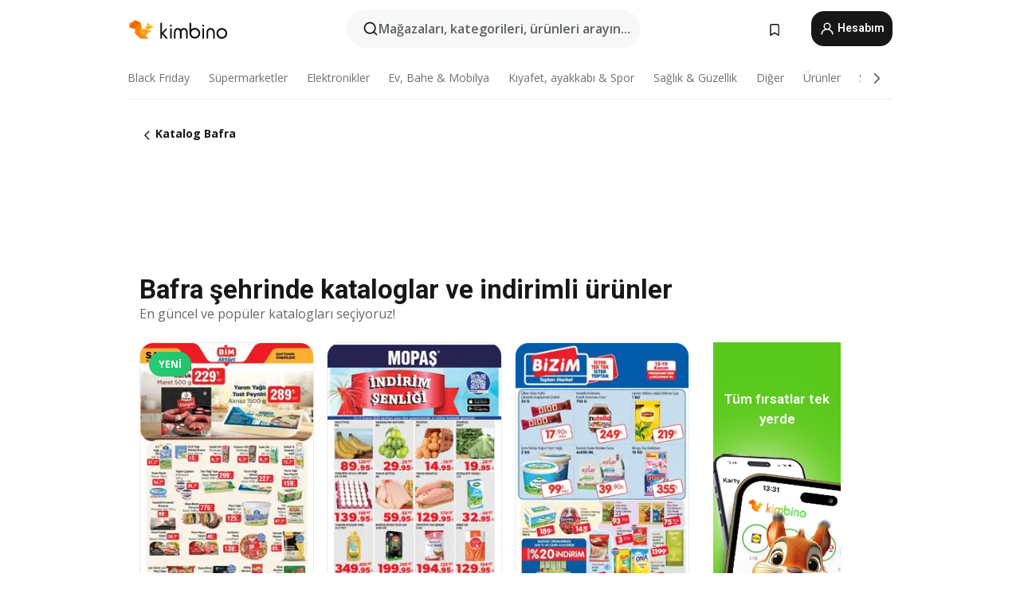

--- FILE ---
content_type: text/html;charset=utf-8
request_url: https://www.kimbino.com.tr/sehir/bafra/
body_size: 89927
content:
<!DOCTYPE html><html  lang="tr-TR"><head><meta charset="utf-8">
<meta name="viewport" content="width=device-width, initial-scale=1.0, maximum-scale=5.0, minimum-scale=1.0">
<title>Bafra - Haftalık Reklamlar, En Son Çıkan El İlanları ve Güncel Kampanyalar | Kimbino</title>
<link rel="preconnect" href="https://fonts.googleapis.com">
<link rel="preconnect" href="https://fonts.gstatic.com" crossorigin>
<link rel="stylesheet" href="https://fonts.googleapis.com/css2?family=Open+Sans:wght@400;600;700&family=Roboto:wght@400;600;700&display=swap">
<style>.iziToast-capsule{backface-visibility:hidden;font-size:0;height:0;transform:translateZ(0);transition:transform .5s cubic-bezier(.25,.8,.25,1),height .5s cubic-bezier(.25,.8,.25,1);width:100%}.iziToast-capsule,.iziToast-capsule *{box-sizing:border-box}.iziToast-overlay{bottom:-100px;display:block;left:0;position:fixed;right:0;top:-100px;z-index:997}.iziToast{background:#ededede6;border-color:#ededede6;clear:both;cursor:default;display:inline-block;font-family:Lato,Tahoma,Arial;font-size:14px;padding:8px 45px 9px 0;pointer-events:all;position:relative;transform:translate(0);width:100%;-webkit-touch-callout:none;min-height:54px;-webkit-user-select:none;-moz-user-select:none;user-select:none}.iziToast>.iziToast-progressbar{background:#fff3;bottom:0;left:0;position:absolute;width:100%;z-index:1}.iziToast>.iziToast-progressbar>div{background:#0000004d;border-radius:0 0 3px 3px;height:2px;width:100%}.iziToast.iziToast-balloon:before{border-left:15px solid transparent;border-radius:0;border-right:0 solid transparent;border-top:10px solid #000;border-top-color:inherit;content:"";height:0;left:auto;position:absolute;right:8px;top:100%;width:0}.iziToast.iziToast-balloon .iziToast-progressbar{bottom:auto;top:0}.iziToast.iziToast-balloon>div{border-radius:0 0 0 3px}.iziToast>.iziToast-cover{background-color:#0000001a;background-position:50% 50%;background-repeat:no-repeat;background-size:100%;bottom:0;height:100%;left:0;margin:0;position:absolute;top:0}.iziToast>.iziToast-close{background:url([data-uri]) no-repeat 50% 50%;background-size:8px;border:0;cursor:pointer;height:100%;opacity:.6;outline:0;padding:0;position:absolute;right:0;top:0;width:42px}.iziToast>.iziToast-close:hover{opacity:1}.iziToast>.iziToast-body{height:auto;margin:0 0 0 15px;min-height:36px;padding:0 0 0 10px;position:relative;text-align:left}.iziToast>.iziToast-body:after{clear:both;content:"";display:table}.iziToast>.iziToast-body .iziToast-texts{display:inline-block;float:left;margin:10px 0 0;padding-right:2px}.iziToast>.iziToast-body .iziToast-inputs{float:left;margin:3px -2px;min-height:19px}.iziToast>.iziToast-body .iziToast-inputs>input:not([type=checkbox]):not([type=radio]),.iziToast>.iziToast-body .iziToast-inputs>select{background:#0000001a;border:0;border-radius:2px;box-shadow:0 0 0 1px #0003;color:#000;display:inline-block;font-size:13px;letter-spacing:.02em;margin:2px;min-height:26px;padding:4px 7px;position:relative}.iziToast>.iziToast-body .iziToast-inputs>input:not([type=checkbox]):not([type=radio]):focus,.iziToast>.iziToast-body .iziToast-inputs>select:focus{box-shadow:0 0 0 1px #0009}.iziToast>.iziToast-body .iziToast-buttons{float:left;margin:4px -2px;min-height:17px}.iziToast>.iziToast-body .iziToast-buttons>a,.iziToast>.iziToast-body .iziToast-buttons>button,.iziToast>.iziToast-body .iziToast-buttons>input:not([type=checkbox]):not([type=radio]){background:#0000001a;border:0;border-radius:2px;color:#000;cursor:pointer;display:inline-block;font-size:12px;letter-spacing:.02em;margin:2px;padding:5px 10px;position:relative}.iziToast>.iziToast-body .iziToast-buttons>a:hover,.iziToast>.iziToast-body .iziToast-buttons>button:hover,.iziToast>.iziToast-body .iziToast-buttons>input:not([type=checkbox]):not([type=radio]):hover{background:#0003}.iziToast>.iziToast-body .iziToast-buttons>a:focus,.iziToast>.iziToast-body .iziToast-buttons>button:focus,.iziToast>.iziToast-body .iziToast-buttons>input:not([type=checkbox]):not([type=radio]):focus{box-shadow:0 0 0 1px #0009}.iziToast>.iziToast-body .iziToast-buttons>a:active,.iziToast>.iziToast-body .iziToast-buttons>button:active,.iziToast>.iziToast-body .iziToast-buttons>input:not([type=checkbox]):not([type=radio]):active{top:1px}.iziToast>.iziToast-body .iziToast-icon{color:#000;display:table;font-size:23px;height:24px;left:0;line-height:24px;margin-top:-12px;position:absolute;top:50%;width:24px}.iziToast>.iziToast-body .iziToast-icon.ico-info{background:url([data-uri]) no-repeat 50% 50%;background-size:85%}.iziToast>.iziToast-body .iziToast-icon.ico-warning{background:url([data-uri]) no-repeat 50% 50%;background-size:85%}.iziToast>.iziToast-body .iziToast-icon.ico-error{background:url([data-uri]) no-repeat 50% 50%;background-size:80%}.iziToast>.iziToast-body .iziToast-icon.ico-success{background:url([data-uri]) no-repeat 50% 50%;background-size:85%}.iziToast>.iziToast-body .iziToast-icon.ico-question{background:url([data-uri]) no-repeat 50% 50%;background-size:85%}.iziToast>.iziToast-body .iziToast-message,.iziToast>.iziToast-body .iziToast-title{float:left;font-size:14px;line-height:16px;padding:0;text-align:left;white-space:normal}.iziToast>.iziToast-body .iziToast-title{color:#000;margin:0}.iziToast>.iziToast-body .iziToast-message{color:#0009;margin:0 0 10px}.iziToast.iziToast-animateInside .iziToast-buttons-child,.iziToast.iziToast-animateInside .iziToast-icon,.iziToast.iziToast-animateInside .iziToast-inputs-child,.iziToast.iziToast-animateInside .iziToast-message,.iziToast.iziToast-animateInside .iziToast-title{opacity:0}.iziToast-target{margin:0 auto;position:relative;width:100%}.iziToast-target .iziToast-capsule{overflow:hidden}.iziToast-target .iziToast-capsule:after{clear:both;content:" ";display:block;font-size:0;height:0;visibility:hidden}.iziToast-target .iziToast-capsule .iziToast{float:left;width:100%}.iziToast-wrapper{display:flex;flex-direction:column;pointer-events:none;position:fixed;width:100%;z-index:99999}.iziToast-wrapper .iziToast.iziToast-balloon:before{border-left:15px solid transparent;border-right:0 solid transparent;border-top:10px solid #000;border-top-color:inherit;left:auto;right:8px}.iziToast-wrapper-bottomLeft{bottom:0;left:0;text-align:left}.iziToast-wrapper-bottomLeft .iziToast.iziToast-balloon:before,.iziToast-wrapper-topLeft .iziToast.iziToast-balloon:before{border-left:0 solid transparent;border-right:15px solid transparent;left:8px;right:auto}.iziToast-wrapper-bottomRight{bottom:0;right:0;text-align:right}.iziToast-wrapper-topLeft{left:0;text-align:left;top:0}.iziToast-wrapper-topRight{right:0;text-align:right;top:0}.iziToast-wrapper-topCenter{left:0;right:0;text-align:center;top:0}.iziToast-wrapper-bottomCenter,.iziToast-wrapper-center{bottom:0;left:0;right:0;text-align:center}.iziToast-wrapper-center{align-items:center;flex-flow:column;justify-content:center;top:0}.iziToast-rtl{direction:rtl;font-family:Tahoma,Lato,Arial;padding:8px 0 9px 45px}.iziToast-rtl .iziToast-cover{left:auto;right:0}.iziToast-rtl .iziToast-close{left:0;right:auto}.iziToast-rtl .iziToast-body{margin:0 16px 0 0;padding:0 10px 0 0;text-align:right}.iziToast-rtl .iziToast-body .iziToast-buttons,.iziToast-rtl .iziToast-body .iziToast-inputs,.iziToast-rtl .iziToast-body .iziToast-message,.iziToast-rtl .iziToast-body .iziToast-texts,.iziToast-rtl .iziToast-body .iziToast-title{float:right;text-align:right}.iziToast-rtl .iziToast-body .iziToast-icon{left:auto;right:0}@media only screen and (min-width:568px){.iziToast-wrapper{padding:10px 15px}.iziToast{border-radius:3px;margin:5px 0;width:auto}.iziToast:after{border-radius:3px;box-shadow:inset 0 -10px 20px -10px #0003,inset 0 0 5px #0000001a,0 8px 8px -5px #00000040;content:"";height:100%;left:0;position:absolute;top:0;width:100%;z-index:-1}.iziToast:not(.iziToast-rtl) .iziToast-cover{border-radius:3px 0 0 3px}.iziToast.iziToast-rtl .iziToast-cover{border-radius:0 3px 3px 0}.iziToast.iziToast-color-dark:after{box-shadow:inset 0 -10px 20px -10px #ffffff4d,0 10px 10px -5px #00000040}.iziToast.iziToast-balloon .iziToast-progressbar{background:0 0}.iziToast.iziToast-balloon:after{box-shadow:0 10px 10px -5px #00000040,inset 0 10px 20px -5px #00000040}.iziToast-target .iziToast:after{box-shadow:inset 0 -10px 20px -10px #0003,inset 0 0 5px #0000001a}}.iziToast.iziToast-theme-dark{background:#565c70;border-color:#565c70}.iziToast.iziToast-theme-dark .iziToast-title{color:#fff}.iziToast.iziToast-theme-dark .iziToast-message{color:#ffffffb3;font-weight:300}.iziToast.iziToast-theme-dark .iziToast-close{background:url([data-uri]) no-repeat 50% 50%;background-size:8px}.iziToast.iziToast-theme-dark .iziToast-icon{color:#fff}.iziToast.iziToast-theme-dark .iziToast-icon.ico-info{background:url([data-uri]) no-repeat 50% 50%;background-size:85%}.iziToast.iziToast-theme-dark .iziToast-icon.ico-warning{background:url([data-uri]) no-repeat 50% 50%;background-size:85%}.iziToast.iziToast-theme-dark .iziToast-icon.ico-error{background:url([data-uri]) no-repeat 50% 50%;background-size:80%}.iziToast.iziToast-theme-dark .iziToast-icon.ico-success{background:url([data-uri]) no-repeat 50% 50%;background-size:85%}.iziToast.iziToast-theme-dark .iziToast-icon.ico-question{background:url([data-uri]) no-repeat 50% 50%;background-size:85%}.iziToast.iziToast-theme-dark .iziToast-buttons>a,.iziToast.iziToast-theme-dark .iziToast-buttons>button,.iziToast.iziToast-theme-dark .iziToast-buttons>input{background:#ffffff1a;color:#fff}.iziToast.iziToast-theme-dark .iziToast-buttons>a:hover,.iziToast.iziToast-theme-dark .iziToast-buttons>button:hover,.iziToast.iziToast-theme-dark .iziToast-buttons>input:hover{background:#fff3}.iziToast.iziToast-theme-dark .iziToast-buttons>a:focus,.iziToast.iziToast-theme-dark .iziToast-buttons>button:focus,.iziToast.iziToast-theme-dark .iziToast-buttons>input:focus{box-shadow:0 0 0 1px #fff9}.iziToast.iziToast-color-red{background:#ffafb4e6;border-color:#ffafb4e6}.iziToast.iziToast-color-orange{background:#ffcfa5e6;border-color:#ffcfa5e6}.iziToast.iziToast-color-yellow{background:#fff9b2e6;border-color:#fff9b2e6}.iziToast.iziToast-color-blue{background:#9ddeffe6;border-color:#9ddeffe6}.iziToast.iziToast-color-green{background:#a6efb8e6;border-color:#a6efb8e6}.iziToast.iziToast-layout2 .iziToast-body .iziToast-message,.iziToast.iziToast-layout2 .iziToast-body .iziToast-texts{width:100%}.iziToast.iziToast-layout3{border-radius:2px}.iziToast.iziToast-layout3:after{display:none}.iziToast .revealIn,.iziToast.revealIn{animation:iziT-revealIn 1s cubic-bezier(.25,1.6,.25,1) both}.iziToast .slideIn,.iziToast.slideIn{animation:iziT-slideIn 1s cubic-bezier(.16,.81,.32,1) both}.iziToast.bounceInLeft{animation:iziT-bounceInLeft .7s ease-in-out both}.iziToast.bounceInRight{animation:iziT-bounceInRight .85s ease-in-out both}.iziToast.bounceInDown{animation:iziT-bounceInDown .7s ease-in-out both}.iziToast.bounceInUp{animation:iziT-bounceInUp .7s ease-in-out both}.iziToast .fadeIn,.iziToast.fadeIn{animation:iziT-fadeIn .5s ease both}.iziToast.fadeInUp{animation:iziT-fadeInUp .7s ease both}.iziToast.fadeInDown{animation:iziT-fadeInDown .7s ease both}.iziToast.fadeInLeft{animation:iziT-fadeInLeft .85s cubic-bezier(.25,.8,.25,1) both}.iziToast.fadeInRight{animation:iziT-fadeInRight .85s cubic-bezier(.25,.8,.25,1) both}.iziToast.flipInX{animation:iziT-flipInX .85s cubic-bezier(.35,0,.25,1) both}.iziToast.fadeOut{animation:iziT-fadeOut .7s ease both}.iziToast.fadeOutDown{animation:iziT-fadeOutDown .7s cubic-bezier(.4,.45,.15,.91) both}.iziToast.fadeOutUp{animation:iziT-fadeOutUp .7s cubic-bezier(.4,.45,.15,.91) both}.iziToast.fadeOutLeft{animation:iziT-fadeOutLeft .5s ease both}.iziToast.fadeOutRight{animation:iziT-fadeOutRight .5s ease both}.iziToast.flipOutX{animation:iziT-flipOutX .7s cubic-bezier(.4,.45,.15,.91) both;backface-visibility:visible!important}.iziToast-overlay.fadeIn{animation:iziT-fadeIn .5s ease both}.iziToast-overlay.fadeOut{animation:iziT-fadeOut .7s ease both}@keyframes iziT-revealIn{0%{opacity:0;transform:scale3d(.3,.3,1)}to{opacity:1}}@keyframes iziT-slideIn{0%{opacity:0;transform:translate(50px)}to{opacity:1;transform:translate(0)}}@keyframes iziT-bounceInLeft{0%{opacity:0;transform:translate(280px)}50%{opacity:1;transform:translate(-20px)}70%{transform:translate(10px)}to{transform:translate(0)}}@keyframes iziT-bounceInRight{0%{opacity:0;transform:translate(-280px)}50%{opacity:1;transform:translate(20px)}70%{transform:translate(-10px)}to{transform:translate(0)}}@keyframes iziT-bounceInDown{0%{opacity:0;transform:translateY(-200px)}50%{opacity:1;transform:translateY(10px)}70%{transform:translateY(-5px)}to{transform:translateY(0)}}@keyframes iziT-bounceInUp{0%{opacity:0;transform:translateY(200px)}50%{opacity:1;transform:translateY(-10px)}70%{transform:translateY(5px)}to{transform:translateY(0)}}@keyframes iziT-fadeIn{0%{opacity:0}to{opacity:1}}@keyframes iziT-fadeInUp{0%{opacity:0;transform:translate3d(0,100%,0)}to{opacity:1;transform:none}}@keyframes iziT-fadeInDown{0%{opacity:0;transform:translate3d(0,-100%,0)}to{opacity:1;transform:none}}@keyframes iziT-fadeInLeft{0%{opacity:0;transform:translate3d(300px,0,0)}to{opacity:1;transform:none}}@keyframes iziT-fadeInRight{0%{opacity:0;transform:translate3d(-300px,0,0)}to{opacity:1;transform:none}}@keyframes iziT-flipInX{0%{opacity:0;transform:perspective(400px) rotateX(90deg)}40%{transform:perspective(400px) rotateX(-20deg)}60%{opacity:1;transform:perspective(400px) rotateX(10deg)}80%{transform:perspective(400px) rotateX(-5deg)}to{transform:perspective(400px)}}@keyframes iziT-fadeOut{0%{opacity:1}to{opacity:0}}@keyframes iziT-fadeOutDown{0%{opacity:1}to{opacity:0;transform:translate3d(0,100%,0)}}@keyframes iziT-fadeOutUp{0%{opacity:1}to{opacity:0;transform:translate3d(0,-100%,0)}}@keyframes iziT-fadeOutLeft{0%{opacity:1}to{opacity:0;transform:translate3d(-200px,0,0)}}@keyframes iziT-fadeOutRight{0%{opacity:1}to{opacity:0;transform:translate3d(200px,0,0)}}@keyframes iziT-flipOutX{0%{transform:perspective(400px)}30%{opacity:1;transform:perspective(400px) rotateX(-20deg)}to{opacity:0;transform:perspective(400px) rotateX(90deg)}}</style>
<style>.iziToast-wrapper .iziToast-capsule .iziToast{font-family:inherit!important;max-width:90%;padding:0 36px 0 0}.iziToast-wrapper .iziToast-capsule .iziToast.iziToast-theme-let-dark{border-radius:29px;font-weight:590;min-height:unset}.iziToast-wrapper .iziToast-capsule .iziToast.iziToast-theme-let-dark:after{box-shadow:none}.iziToast-wrapper .iziToast-capsule .iziToast.iziToast-theme-let-dark:not([class^=iziToast-layout])>.iziToast-body .iziToast-icon{transform:scale(.6666666667)!important}.iziToast-wrapper .iziToast-capsule .iziToast.iziToast-theme-let-dark:not([class^=iziToast-layout])>.iziToast-body .iziToast-buttons>:not([class^=custom-]){background:#ffffff0a;border:.5px solid hsla(0,0%,100%,.08);border-radius:12px;color:#fff;margin:2px 4px}.iziToast-wrapper .iziToast-capsule .iziToast.iziToast-theme-let-dark:not([class^=iziToast-layout])>.iziToast-body .iziToast-buttons>:not([class^=custom-]):active,.iziToast-wrapper .iziToast-capsule .iziToast.iziToast-theme-let-dark:not([class^=iziToast-layout])>.iziToast-body .iziToast-buttons>:not([class^=custom-]):focus{outline:1px solid #fff}.iziToast-wrapper .iziToast-capsule .iziToast.iziToast-theme-let-dark.iziToast-layout2>.iziToast-body:has(.iziToast-icon){padding-left:55px!important}.iziToast-wrapper .iziToast-capsule .iziToast.iziToast-theme-let-dark.iziToast-layout2>.iziToast-body .iziToast-icon{background-color:currentColor;border-radius:999px;color:#ffffff0a;left:8px;outline:12px solid currentColor;transform:unset!important}.iziToast-wrapper .iziToast-capsule .iziToast.iziToast-theme-let-dark.iziToast-layout2>.iziToast-body .iziToast-buttons>*{height:44px;padding:12px 20px}.iziToast-wrapper .iziToast-capsule .iziToast.iziToast-theme-let-dark>.iziToast-body{margin-left:16px;min-height:unset}.iziToast-wrapper .iziToast-capsule .iziToast.iziToast-theme-let-dark>.iziToast-body .iziToast-texts{margin-top:12px}.iziToast-wrapper .iziToast-capsule .iziToast.iziToast-theme-let-dark>.iziToast-body .iziToast-message{margin-bottom:12px!important}.iziToast-wrapper .iziToast-capsule .iziToast.iziToast-theme-let-dark>.iziToast-body .iziToast-buttons{float:right}.iziToast-wrapper .iziToast-capsule .iziToast.iziToast-theme-let-dark>.iziToast-body .iziToast-buttons>*{font-weight:600}.iziToast-wrapper .iziToast-capsule .iziToast.iziToast-theme-let-dark>.iziToast-body .iziToast-buttons>.custom-underline{background:none;border:none;box-shadow:none;color:#fff;outline:none;text-decoration:underline}.iziToast-wrapper .iziToast-capsule .iziToast.iziToast-theme-let-dark>.iziToast-body .iziToast-buttons>.custom-outline{background:none;border:.5px solid hsla(0,0%,100%,.08);border-radius:16px;color:#fff}.iziToast-wrapper .iziToast-capsule .iziToast.iziToast-theme-let-dark>.iziToast-body .iziToast-buttons>.custom-white{background:#fff;border-radius:16px;color:#2c2c2c}.iziToast-wrapper .iziToast-capsule .iziToast.iziToast-theme-let-dark>.iziToast-close{background:url(/images/toaster/icons/close.svg) no-repeat 50%;right:16px;width:16px}.iziToast-wrapper .iziToast-capsule .iziToast.iziToast-theme-let-dark>.iziToast-progressbar{left:50%;transform:translate(-50%);width:calc(100% - 40px)}body .iziToast-wrapper-bottomCenter{bottom:16px}body:has(.shop-subscription-banner-bottom) .iziToast-wrapper-bottomCenter{bottom:75px}</style>
<style>.svg-sprite[data-v-2d20a859]{fill:currentColor}</style>
<style>.rating[data-v-ded0e075]{flex-wrap:nowrap;gap:5px}.rating .stars[data-v-ded0e075]{background-image:url(/images/icons/star.svg);height:14px}.rating .reviews[data-v-ded0e075]{color:#0a1217;display:-webkit-box;font-size:10px;font-weight:400;line-height:1.4;opacity:.66;-webkit-box-orient:vertical;-webkit-line-clamp:1;line-clamp:1;overflow:hidden;text-overflow:ellipsis}</style>
<style>.mobile-app-banner[data-v-ddce9933]{background-color:#fff;border-bottom:.5px solid #f2f2f7;height:58px;overflow:hidden;position:relative;z-index:20}@media (min-width:992px){.mobile-app-banner[data-v-ddce9933]{display:none}}.mobile-app-banner .content[data-v-ddce9933]{gap:8px;overflow:hidden;padding:2px 8px 2px 14px}.mobile-app-banner .content>.cta[data-v-ddce9933]{gap:10px;min-width:0;overflow:hidden}.mobile-app-banner .content>.cta .text[data-v-ddce9933]{overflow:hidden}.mobile-app-banner .content>.cta .text p[data-v-ddce9933]{color:#000;margin:0;overflow:hidden;text-overflow:ellipsis;white-space:nowrap}.mobile-app-banner .content>.cta .text p[data-v-ddce9933]:first-of-type{font-size:14px;font-weight:500;letter-spacing:-.4px}.mobile-app-banner .content>.cta .text p[data-v-ddce9933]:nth-of-type(2){font-size:12px;font-weight:400;letter-spacing:-.6px;opacity:.6}.mobile-app-banner .content .app-icon[data-v-ddce9933]{aspect-ratio:1;border:.5px solid #e5e5ea;border-radius:12px;min-width:50px}.mobile-app-banner .content .store-link[data-v-ddce9933]{background-color:#0074e5;border-radius:999px;color:#fff;font-size:14px;font-weight:600;height:30px;padding:0 17px;transition:filter .25s ease-in}.mobile-app-banner .content .store-link[data-v-ddce9933]:hover{filter:brightness(.9)}.mobile-app-banner .content .close-icon[data-v-ddce9933]{transition:transform .5s ease-in}.mobile-app-banner .content .close-icon[data-v-ddce9933]:hover{transform:scale(1.2)}.mobile-app-banner .content .close-icon[data-v-ddce9933],.mobile-app-banner .content .store-link[data-v-ddce9933]{cursor:pointer}</style>
<style>.search-button[data-v-9bb2240b]{align-items:center;-webkit-appearance:none;-moz-appearance:none;appearance:none;background:#f8f8f8;border:none;border-radius:999px;color:#0a1217a8;display:flex;font-size:14px;font-weight:600;gap:8px;justify-content:space-between;max-height:36px;min-width:0;padding:8px 24px 8px 12px;position:relative;-webkit-user-select:none;-moz-user-select:none;user-select:none}@media (min-width:590px){.search-button[data-v-9bb2240b]{font-size:16px;max-height:48px;min-width:300px;padding:12px 12px 12px 20px}}.search-button[data-v-9bb2240b] svg{flex:1 0 20px;fill:#0a1217;max-width:20px}.search-button .try-to-search[data-v-9bb2240b]{flex:1;overflow:hidden;text-align:left;text-overflow:ellipsis;white-space:nowrap}</style>
<style>input[data-v-75db69b8]{-webkit-appearance:none;-moz-appearance:none;appearance:none;background:none;border:none;color:#666;font-size:16px;font-weight:600;height:44px;outline:none;padding:0;width:100%}input[data-v-75db69b8]::-moz-placeholder{color:#0a1217a8}input[data-v-75db69b8]::placeholder{color:#0a1217a8}</style>
<style>.nuxt-icon{height:1em;margin-bottom:.125em;vertical-align:middle;width:1em}.nuxt-icon--fill,.nuxt-icon--fill *{fill:currentColor}</style>
<style>.loader-wrapper[data-v-28ec60b4]{align-items:center;display:flex;font-size:16px;font-weight:600;gap:6px;width:100%}.loader-wrapper .loader[data-v-28ec60b4]{animation:spin-28ec60b4 1.2s linear infinite;border:4px solid #f8f8f8;border-radius:50%;border-top-color:#5dbd20;height:24px;text-align:center;width:24px}@keyframes spin-28ec60b4{0%{transform:rotate(0)}to{transform:rotate(1turn)}}.city-picker-input[data-v-28ec60b4]{align-items:center;background:#f8f8f8;border-radius:999px;color:#0a1217a8;cursor:pointer;display:flex;font-size:14px;font-weight:600;gap:8px;max-height:36px;padding:8px 12px;position:relative;-webkit-user-select:none;-moz-user-select:none;user-select:none}.city-picker-input[data-v-28ec60b4]:has(.action-btn){padding-right:8px}@media (min-width:590px){.city-picker-input[data-v-28ec60b4]:has(.action-btn){padding-right:12px}}@media (min-width:590px){.city-picker-input[data-v-28ec60b4]{font-size:16px;max-height:48px;padding:12px 20px}}.city-picker-input .dummy-city[data-v-28ec60b4]{max-width:20vw;min-width:35px;overflow:hidden;text-overflow:ellipsis;white-space:nowrap}.city-picker-input .arrow[data-v-28ec60b4]{color:#0a1217;font-size:20px}.action-btn[data-v-28ec60b4]{align-items:center;-webkit-appearance:none;-moz-appearance:none;appearance:none;background:#0a1217;border:none;border-radius:12px;color:#fff;cursor:pointer;display:flex;font-size:12px;height:28px;margin-left:4px;padding:0 8px}@media (min-width:590px){.action-btn[data-v-28ec60b4]{height:32px}}.clear-btn[data-v-28ec60b4]{-webkit-appearance:none;-moz-appearance:none;appearance:none;background:none;border:none;padding:0}</style>
<style>.notification-bell-holder[data-v-25c254b0]{height:24px;margin-left:1rem;position:relative;top:1px;width:24px}.notification-bell-holder .notification-bell[data-v-25c254b0]{--animationDuration:var(--6f9ae1d4);--width:0;--clipPath:0;clip-path:inset(var(--clipPath));cursor:pointer;flex-shrink:0;position:relative;text-align:center;transition:all var(--animationDuration);width:var(--width)}.notification-bell-holder .notification-bell.shown[data-v-25c254b0]{--clipPath:-10px;--width:24px}.notification-bell-holder .notification-bell.shown .notifications[data-v-25c254b0]{--countScale:1}.notification-bell-holder .notification-bell .icon[data-v-25c254b0]{height:21px;transform-origin:top center;transition:transform 1.5s;width:18px;will-change:transform}.notification-bell-holder .notification-bell .icon[data-v-25c254b0] path{fill:var(--357562ee)}.notification-bell-holder .notification-bell .icon.ringing[data-v-25c254b0]{animation:ring-25c254b0 var(--animationDuration) ease-in-out var(--0310a2f4)}.notification-bell-holder .notification-bell .notifications[data-v-25c254b0]{--countScale:0;align-items:center;background-color:#ff3b30;border:1.5px solid;border-radius:50%;color:#fff;display:flex;height:16px;justify-content:center;position:absolute;right:-3px;top:-3px;transform:scale(var(--countScale));transition:transform var(--animationDuration);width:16px;will-change:transform}.notification-bell-holder .notification-bell .notifications .count[data-v-25c254b0]{font-family:Roboto,sans-serif;font-size:10px;font-weight:700;position:relative;top:.5px}@keyframes ring-25c254b0{0%{transform:rotate(0)}25%{transform:rotate(15deg)}50%{transform:rotate(0)}75%{transform:rotate(-15deg)}to{transform:rotate(0)}}</style>
<style>.nav-bookmarks[data-v-5c0bee81]{min-width:36px;padding:6px}@media (min-width:992px){.nav-bookmarks[data-v-5c0bee81]{padding:12px}}.nav-bookmarks[data-v-5c0bee81]:after{background-color:red;border-radius:50%;content:"";display:inline-block;height:8px;opacity:0;position:absolute;right:6px;top:5px;transition:opacity .25s linear;width:8px}@media (min-width:992px){.nav-bookmarks[data-v-5c0bee81]:after{right:7px;top:8px}}.nav-bookmarks.has-entries[data-v-5c0bee81]:after{animation:showDot-5c0bee81 1s 1s forwards}.nav-bookmarks.pulsate[data-v-5c0bee81]:after{animation:pulsate-5c0bee81 2s 1s;opacity:1}.nav-bookmarks svg[data-v-5c0bee81]{color:#111;font-size:20px}@keyframes showDot-5c0bee81{0%{opacity:0}to{opacity:1}}@keyframes pulsate-5c0bee81{0%{transform:scale(1)}25%{transform:scale(1.35)}50%{transform:scale(1)}75%{transform:scale(1.35)}to{opacity:1}}</style>
<style>.dropdowns .dropdown-mobile-holder[data-v-ee0855d3]{background:#fff;display:block;height:100vh;padding-top:8px;position:fixed;right:0;text-align:left;top:0;transform-origin:right;width:100vw;z-index:50}@media (min-width:590px){.dropdowns .dropdown-mobile-holder[data-v-ee0855d3]{width:300px}}.dropdowns .dropdown-holder[data-v-ee0855d3]{filter:drop-shadow(0 3px 10px rgba(0,0,0,.1019607843));left:0;margin-top:0;position:absolute;z-index:100}.dropdowns .dropdown-holder.slide-enter-active[data-v-ee0855d3],.dropdowns .dropdown-holder.slide-leave-active[data-v-ee0855d3]{transition:opacity .3s,margin-top .3s}.dropdowns .dropdown-holder.slide-enter-from[data-v-ee0855d3],.dropdowns .dropdown-holder.slide-leave-to[data-v-ee0855d3]{left:0;margin-top:15px;opacity:0}.dropdowns .dropdown-holder .dropdown-tip[data-v-ee0855d3]{background:#fff;bottom:0;clip-path:polygon(50% 0,0 100%,100% 100%);height:15px;left:0;position:absolute;transform:translateY(100%);width:20px}.dropdowns .dropdown-holder .dropdown-content[data-v-ee0855d3]{background:#fff;border-radius:5px;bottom:-14px;display:block;left:0;position:absolute;transform:translateY(100%)}</style>
<style>.header-account-dropdown[data-v-724ecd96]{margin:0 .5rem 0 1rem}@media (min-width:992px){.header-account-dropdown[data-v-724ecd96]{margin-left:1.5rem}.header-account-dropdown__account[data-v-724ecd96]{align-items:center;background-color:#f5f5f57a;border:.5px solid #f2f2f7;border-radius:12px;color:#fff;cursor:pointer;display:flex;height:36px;justify-content:center;line-height:45px;text-align:center;transition:all .25s;width:36px}.header-account-dropdown__account[data-v-724ecd96]:hover{box-shadow:0 2px 8px #0000000a;filter:brightness(.95)}}.header-account-dropdown__account .user[data-v-724ecd96]{font-size:20px;margin-bottom:0;position:relative}@media (min-width:992px){.header-account-dropdown__account .user[data-v-724ecd96]{top:-1px}}.header-account-dropdown__account .user[data-v-724ecd96] path{fill:#0a1217}.header-account-dropdown__dropdown[data-v-724ecd96]{color:#666;font-family:Roboto,sans-serif;font-size:14px;font-weight:400;padding:1rem 0;width:100%}@media (min-width:590px){.header-account-dropdown__dropdown[data-v-724ecd96]{width:250px}}.header-account-dropdown__dropdown>div[data-v-724ecd96]{background-color:#fff}.header-account-dropdown__dropdown>div[data-v-724ecd96]:hover{color:#0a1217;filter:brightness(.95)}.header-account-dropdown__dropdown .number[data-v-724ecd96]{background-color:#4eb70b;border-radius:50%;color:#fff;font-size:10px;height:18px;line-height:18px;text-align:center;width:18px}.header-account-dropdown__dropdown a[data-v-724ecd96],.header-account-dropdown__dropdown button[data-v-724ecd96]{color:currentColor;display:inline-block;padding:8px 15px 8px 25px;width:100%}.header-account-dropdown__dropdown a.orange[data-v-724ecd96],.header-account-dropdown__dropdown button.orange[data-v-724ecd96]{border:none;color:#f96a01;font-weight:700;overflow:hidden;text-overflow:ellipsis}.header-account-dropdown__dropdown a.orange span[data-v-724ecd96],.header-account-dropdown__dropdown button.orange span[data-v-724ecd96]{color:currentColor;font-size:12px;font-weight:400}.header-account-dropdown__dropdown .logout-btn[data-v-724ecd96]{-webkit-appearance:none;-moz-appearance:none;appearance:none;background:#fff;border:none;color:#0a1217;font-weight:600;overflow:hidden;text-align:left;text-overflow:ellipsis}</style>
<style>.button[data-v-ff603878]{background:#5dbd20;border:2px solid #5dbd20;border-radius:12px;box-sizing:border-box;-moz-box-sizing:border-box;color:#fff;cursor:pointer;display:inline-block;font-weight:700;height:-moz-max-content;height:max-content;line-height:1.2em;min-height:44px;padding:.5em 5em;transition:all .2s}.button[data-v-ff603878]:focus,.button[data-v-ff603878]:hover{color:#fff;outline:transparent}.button[data-v-ff603878]:hover{background:#70b653;border-color:#70b653}.button.white[data-v-ff603878]{border:2px solid #fff}.button.white[data-v-ff603878]:hover{background:#818181;border-color:#fff}.button.primary[data-v-ff603878]{background:#171717;border-color:#171717}.button.primary[data-v-ff603878]:hover{background:#313131;border-color:#313131}.button .arrow[data-v-ff603878]{margin:0 -.75rem 4px 1rem;transform:rotate(90deg)}.button.red[data-v-ff603878]{background:red;border-color:red}.button.red[data-v-ff603878]:hover{background:#f33;border-color:#f33}.button.orange[data-v-ff603878]{background:#f96a01;border-color:#f96a01}.button.orange[data-v-ff603878]:hover{background:#fe872f;border-color:#fe872f}.button.orange.outline[data-v-ff603878]{background:#fff;color:#f96a01}.button.orange.outline[data-v-ff603878]:hover{background:#f96a01;border-color:#f96a01;color:#fff}.button.green.outline[data-v-ff603878]{background:#fff;color:#5dbd20}.button.green.outline[data-v-ff603878]:hover{background:#5dbd20;color:#fff}.button.grey[data-v-ff603878]{background:#9d9d9d;border-color:#9d9d9d}.button.grey[data-v-ff603878]:hover{background:#b1b1b1;border-color:#b1b1b1}.button.grey.outline[data-v-ff603878]{background:transparent;border:2px solid #9d9d9d;color:#9d9d9d}.button.grey.outline[data-v-ff603878]:hover{background:#9d9d9d;color:#fff}.button.light-grey[data-v-ff603878]{background:#f5f5f5;border-color:#f5f5f5;color:#0a1217}.button.light-grey[data-v-ff603878]:hover{background:#e1e1e1;border-color:#e1e1e1}.button.light-grey.outline[data-v-ff603878]{background:transparent;border:2px solid #f5f5f5;color:#0a1217}.button.light-grey.outline[data-v-ff603878]:hover{background:#f5f5f5;color:#0a1217}.button.blue[data-v-ff603878]{background:#3b5998;border-color:#3b5998;color:#fff}.button.blue[data-v-ff603878]:hover{background:#344e86;border-color:#344e86}.button.google-login[data-v-ff603878]{background:#fff;border-color:#9d9d9d;color:#9d9d9d}.button.google-login[data-v-ff603878]:hover{background:#9d9d9d;color:#fff}.button.google-login:hover img[data-v-ff603878]{filter:brightness(0) invert(1)}.button.mustard[data-v-ff603878]{background:#f3a116;border-color:#f3a116}.button.mustard[data-v-ff603878]:hover{background:#f5b547;border-color:#f5b547}.button.slim[data-v-ff603878]{padding:.5em 2em}.button.no-wrap[data-v-ff603878]{white-space:nowrap}.button.block[data-v-ff603878]{display:block;padding-left:.5em;padding-right:.5em;text-align:center;width:100%}.button.text-left[data-v-ff603878],.button.text-right[data-v-ff603878]{text-align:left}.button.icon[data-v-ff603878]{align-items:center;border-radius:50%;display:flex;height:40px;justify-content:center;min-height:0;padding:0;width:40px}.button.compact[data-v-ff603878]{height:26px;width:26px}.button.disabled[data-v-ff603878]{opacity:.6}.button.shadow[data-v-ff603878]{box-shadow:0 7px 10px #00000065}</style>
<style>.inputs-desktop[data-v-7bbb5a57]{gap:12px;width:60%}#header-main-toolbar .toolbar-desktop[data-v-7bbb5a57]{background:#fff!important;height:72px;position:fixed;width:100vw;z-index:10}#header-main-toolbar .toolbar-desktop__holder[data-v-7bbb5a57]{align-items:center;display:flex;height:100%;justify-content:space-between}#header-main-toolbar .toolbar-desktop .account-icon[data-v-7bbb5a57]{height:20px;width:20px}#header-main-toolbar .toolbar-desktop .account-btn[data-v-7bbb5a57]{-webkit-backdrop-filter:blur(15px);backdrop-filter:blur(15px);border-radius:16px;font-size:14px;font-weight:600;padding:0 8px}#header-main-toolbar .toolbar-desktop__toolbar-icons[data-v-7bbb5a57]{align-items:center;color:#9d9d9d;display:flex;font-family:Roboto,sans-serif;font-size:14px;font-weight:700}#header-main-toolbar .toolbar-desktop__toolbar-icons div[data-v-7bbb5a57],#header-main-toolbar .toolbar-desktop__toolbar-icons>button[data-v-7bbb5a57]{cursor:pointer}#header-main-toolbar .toolbar-mobile[data-v-7bbb5a57]{background:#fff;box-shadow:0 3px 10px #0000001a;position:fixed;transition:.3s ease-in-out;width:100vw;z-index:10}#header-main-toolbar .toolbar-mobile__holder[data-v-7bbb5a57]{display:flex;gap:8px;min-height:92px}#header-main-toolbar .toolbar-mobile__top-row[data-v-7bbb5a57]{align-items:center;display:flex;flex-direction:row;justify-content:space-between;width:100%}#header-main-toolbar .toolbar-mobile__menu[data-v-7bbb5a57]{cursor:pointer}#header-main-toolbar .toolbar-mobile__menu[data-v-7bbb5a57] path{fill:#0a1217}#header-main-toolbar .toolbar-mobile__icons[data-v-7bbb5a57]{align-items:center;display:flex}#header-main-toolbar .toolbar-mobile__icons svg[data-v-7bbb5a57]{font-size:20px}#header-main-toolbar .toolbar-mobile__icons .user[data-v-7bbb5a57] path{fill:#0a1217}#header-main-toolbar .toolbar-mobile__icons>div[data-v-7bbb5a57]{align-items:center;display:flex;justify-content:center;padding:6px;width:40px}#header-main-toolbar .toolbar-mobile__bottom-row[data-v-7bbb5a57]{background:#fff;font-size:11px}#header-main-toolbar .toolbar-mobile__bottom-row.hidden-branches-height[data-v-7bbb5a57]{height:0}#header-main-toolbar .toolbar-mobile__bottom-row .on[data-v-7bbb5a57]{overflow:hidden;text-overflow:ellipsis;white-space:nowrap}#header-main-toolbar .toolbar-mobile__bottom-row .green[data-v-7bbb5a57]{color:#5dbd20}#header-main-toolbar .toolbar-mobile__bottom-row svg[data-v-7bbb5a57]{vertical-align:sub}#header-main-toolbar .toolbar-mobile__bottom-row .inputs[data-v-7bbb5a57]{gap:8px}</style>
<style>.navbar-desktop-submenu[data-v-0747430a]{background:#f5f5f5;border-top:16px solid #fff;color:#fff;cursor:default;display:none;height:auto;padding:1em 0 1.5em;position:absolute;top:100%;width:100%;z-index:9}.navbar-desktop-submenu.show[data-v-0747430a]{display:block}.navbar-desktop-submenu__body[data-v-0747430a]{color:#666;font-size:.75em;font-weight:600;height:100%;-webkit-user-select:none;-moz-user-select:none;user-select:none}.navbar-desktop-submenu__body__shop-list[data-v-0747430a]{flex:1;font-family:Roboto,sans-serif;gap:8px}.navbar-desktop-submenu__body__shop-list a[data-v-0747430a]{color:currentColor}.navbar-desktop-submenu__body__shop-list a[data-v-0747430a]:focus,.navbar-desktop-submenu__body__shop-list a[data-v-0747430a]:hover{color:#0a1217;outline:none;text-decoration:underline}.navbar-desktop-submenu__body__shop-list__heading[data-v-0747430a]{color:#0a1217a8;font-weight:400}.navbar-desktop-submenu__body__shop-list__shop-links__shop-col[data-v-0747430a]{gap:4px}.navbar-desktop-submenu__body__shop-list__category-link[data-v-0747430a]{font-size:1.1667em;font-weight:700;text-decoration:underline}</style>
<style>.navbar-holder[data-v-8c8f0580]{background:#fff;display:none;position:fixed;top:72px;transition:.6s ease-in-out;width:100%;z-index:8}@media (min-width:992px){.navbar-holder[data-v-8c8f0580]{display:block}}.navbar-holder.scrolled-up[data-v-8c8f0580]{top:-300px}.navbar-holder .navbar-desktop[data-v-8c8f0580]{border-bottom:.5px solid rgba(0,0,0,.08);display:none;min-height:52px;white-space:nowrap}@media (min-width:992px){.navbar-holder .navbar-desktop[data-v-8c8f0580]{align-items:center;display:flex;justify-content:center}}.navbar-holder .navbar-desktop__arrow-left[data-v-8c8f0580],.navbar-holder .navbar-desktop__arrow-right[data-v-8c8f0580]{cursor:pointer;height:0;padding:0;transition:width .25s,height .25s,filter .25s,padding .25s;width:0;z-index:5}.navbar-holder .navbar-desktop__arrow-left[data-v-8c8f0580]:hover,.navbar-holder .navbar-desktop__arrow-right[data-v-8c8f0580]:hover{fill:#0a1217}.navbar-holder .navbar-desktop__arrow-left.shown[data-v-8c8f0580],.navbar-holder .navbar-desktop__arrow-right.shown[data-v-8c8f0580]{height:35px;padding:0 10px;width:40px}.navbar-holder .navbar-desktop__arrow-left[data-v-8c8f0580]{background:#fff;transform:rotate(90deg)}.navbar-holder .navbar-desktop__arrow-right[data-v-8c8f0580]{background:#fff;transform:rotate(-90deg)}.navbar-holder .navbar-desktop nav[data-v-8c8f0580]{border:none;display:flex;flex:1;margin:0;overflow-y:hidden;padding:0;position:relative;-ms-overflow-style:none;overflow:-moz-scrollbars-none;scrollbar-width:none}.navbar-holder .navbar-desktop nav[data-v-8c8f0580]::-webkit-scrollbar{display:none}.navbar-holder .navbar-desktop nav .offers-category[data-v-8c8f0580] svg{font-size:18px;margin-right:2px;position:relative;top:-2px}.navbar-holder .navbar-desktop nav .offers-category[data-v-8c8f0580] svg,.navbar-holder .navbar-desktop nav .offers-category[data-v-8c8f0580] svg>*{fill:none;stroke:currentColor}.navbar-holder .navbar-desktop a[data-v-8c8f0580]{border-bottom:0 solid transparent;color:#707070;display:inline-block;font-size:14px;font-weight:400;line-height:52px;margin-right:1.7em;position:relative}.navbar-holder .navbar-desktop a[data-v-8c8f0580]:after{background:transparent;bottom:0;content:"";height:2px;left:0;position:absolute;width:100%}.navbar-holder .navbar-desktop a.router-link-active[data-v-8c8f0580],.navbar-holder .navbar-desktop a.submenu-active[data-v-8c8f0580],.navbar-holder .navbar-desktop a[data-v-8c8f0580]:focus,.navbar-holder .navbar-desktop a[data-v-8c8f0580]:hover{color:#0a1217!important}.navbar-holder .navbar-desktop a.router-link-active[data-v-8c8f0580]:after,.navbar-holder .navbar-desktop a.submenu-active[data-v-8c8f0580]:after,.navbar-holder .navbar-desktop a[data-v-8c8f0580]:focus:after,.navbar-holder .navbar-desktop a[data-v-8c8f0580]:hover:after{background-color:#171717}.navbar-holder .navbar-desktop a[data-v-8c8f0580]:focus{outline:none}.navbar-holder .navbar-desktop a.event[data-v-8c8f0580],.navbar-holder .navbar-desktop a.special-offers[data-v-8c8f0580]{color:#707070;font-size:14px;font-weight:400}</style>
<style>.navbar-links[data-v-5e4de2a8]{line-height:3em}.navbar-links.submenu[data-v-5e4de2a8]{padding-top:50px}.navbar-links a[data-v-5e4de2a8],.navbar-links span[data-v-5e4de2a8]{align-items:center;color:#666;cursor:pointer;display:flex;font-size:14px;justify-content:space-between}.navbar-links a svg[data-v-5e4de2a8],.navbar-links span svg[data-v-5e4de2a8]{height:16px;transform:rotate(270deg);width:16px}.navbar-links a.event[data-v-5e4de2a8],.navbar-links span.event[data-v-5e4de2a8]{color:#707070!important}.navbar-links a.special-offers[data-v-5e4de2a8],.navbar-links span.special-offers[data-v-5e4de2a8]{color:#707070;gap:2px;justify-content:flex-start}.navbar-links a.special-offers span[data-v-5e4de2a8],.navbar-links span.special-offers span[data-v-5e4de2a8]{color:inherit}.navbar-links a.special-offers[data-v-5e4de2a8] svg,.navbar-links span.special-offers[data-v-5e4de2a8] svg{transform:none}.navbar-links a.special-offers[data-v-5e4de2a8] svg,.navbar-links a.special-offers[data-v-5e4de2a8] svg>*,.navbar-links span.special-offers[data-v-5e4de2a8] svg,.navbar-links span.special-offers[data-v-5e4de2a8] svg>*{fill:none;stroke:currentColor}</style>
<style>.navbar-account .link[data-v-6e58f57a],.navbar-account a[data-v-6e58f57a]{color:#5dbd20;font-size:13px}.navbar-account p[data-v-6e58f57a]{font-size:11px;margin:0}.navbar-account .bigger[data-v-6e58f57a]{color:#666;display:block;font-size:16px;font-weight:700}.navbar-account .bigger svg[data-v-6e58f57a]{vertical-align:baseline}.navbar-account h3[data-v-6e58f57a]{color:#171717;font-size:23px}@media (min-width:590px){.navbar-account h3[data-v-6e58f57a]{cursor:pointer}}.navbar-account hr[data-v-6e58f57a]{border:0;border-top:1px solid #d6d6d6;margin:1em 0}</style>
<style>.navbar-footer[data-v-5b40f3fd]{align-items:flex-start;display:flex;flex-direction:column}.navbar-footer__app-holder[data-v-5b40f3fd]{display:flex;flex-direction:column;justify-content:space-between;margin-top:1em;width:210px}.navbar-footer__app-button[data-v-5b40f3fd]{margin-bottom:12px;max-width:100px!important}.navbar-footer__app-button[data-v-5b40f3fd] img{height:28px}.navbar-footer__socials[data-v-5b40f3fd]{display:flex;gap:15px;justify-content:flex-start;margin-bottom:100px;margin-top:20px;width:120px}.navbar-footer__socials a[data-v-5b40f3fd]{color:#9d9d9d!important;height:24px}.navbar-footer__socials a[data-v-5b40f3fd]:hover{color:#5dbd20!important}</style>
<style>.navbar-mobile[data-v-1c708ec3]{background:#000000b3;display:flex;flex-direction:column;height:100vh;position:fixed;width:100vw;z-index:41}.navbar-mobile.linear[data-v-1c708ec3]{background:linear-gradient(90deg,#000000b3 0,#000000b3 calc(100vw - 250px),#fff calc(100vw - 250px),#fff)}.navbar-mobile__body[data-v-1c708ec3]{height:100vh;overflow-y:scroll;position:absolute;right:0;width:inherit}.navbar-mobile__body.no-scroll[data-v-1c708ec3]{overflow-y:hidden}.navbar-mobile__shadow[data-v-1c708ec3]{height:100vh;position:fixed;width:calc(100vw - 250px);z-index:50}@media (min-width:590px){.navbar-mobile__shadow[data-v-1c708ec3]{width:calc(100vw - 300px)}}.navbar-mobile__menu-holder[data-v-1c708ec3]{background:#fff;box-sizing:border-box;-moz-box-sizing:border-box;flex-grow:1;min-height:100vh;min-width:250px;overflow-y:scroll;padding:8px 5px 0;position:absolute;right:0;text-align:right;top:0;transform-origin:right;z-index:50}@media (min-width:590px){.navbar-mobile__menu-holder[data-v-1c708ec3]{height:100vh;width:300px}}.navbar-mobile__menu-holder .close-menu[data-v-1c708ec3]{background:#fff;color:#9d9d9d;cursor:pointer;display:block;height:50px;line-height:36px;padding:8px 20px 0 0;position:fixed;right:0;top:0;width:250px;z-index:inherit}@media (min-width:590px){.navbar-mobile__menu-holder .close-menu[data-v-1c708ec3]{width:300px}}.navbar-mobile__menu-holder .close-menu.scrolled[data-v-1c708ec3]{box-shadow:0 3px 10px #0000001a;transition:all .2s}.navbar-mobile__nav-holder[data-v-1c708ec3]{background:#fff;display:flex;flex-flow:column;justify-content:flex-start;margin-top:42px;overflow-y:overlay;text-align:left}@media (min-width:590px){.navbar-mobile__nav-holder[data-v-1c708ec3]{min-height:100%}}.navbar-mobile__nav-holder nav[data-v-1c708ec3]{background:#fff}.navbar-mobile__nav-holder nav h4[data-v-1c708ec3]{font-family:Open Sans;overflow:hidden;text-overflow:ellipsis;white-space:nowrap}.navbar-mobile__nav-holder nav h4 svg[data-v-1c708ec3]{height:16px;margin-bottom:2px;transform:rotate(90deg);width:16px}.navbar-mobile__nav-holder[data-v-1c708ec3] hr,.navbar-mobile__nav-holder hr[data-v-1c708ec3]{border:0;border-top:1px solid #d6d6d6;margin:1em 0}.navbar-mobile__submenu[data-v-1c708ec3]{background:#fff;margin-top:50px;min-height:100vh;padding-left:20px;position:absolute;right:15px;top:0;width:235px}@media (min-width:590px){.navbar-mobile__submenu[data-v-1c708ec3]{width:275px}}.navbar-mobile__submenu-header[data-v-1c708ec3]{background:#fff;position:absolute;transform:translate(0);width:210px}@media (min-width:590px){.navbar-mobile__submenu-header[data-v-1c708ec3]{width:250px}}.navbar-mobile__submenu-header.scrolled[data-v-1c708ec3]{position:fixed}.navbar-mobile__submenu-header.scrolled hr[data-v-1c708ec3]{margin-bottom:.5em}.slide-enter-active[data-v-1c708ec3],.slide-leave-active[data-v-1c708ec3]{transition:all var(--0cff5e08) ease-in-out}.slide-enter-from[data-v-1c708ec3],.slide-leave-to[data-v-1c708ec3]{transform:translate(300px)}.menu-hide-enter-active[data-v-1c708ec3],.menu-hide-leave-active[data-v-1c708ec3]{transition:all var(--86cf7348) ease-in-out}.menu-hide-enter-from[data-v-1c708ec3],.menu-hide-leave-to[data-v-1c708ec3]{opacity:0;transform:translate(-300px) scaleY(0);transform-origin:right}.submenu-slide-enter-active[data-v-1c708ec3],.submenu-slide-leave-active[data-v-1c708ec3]{transition:all var(--0cff5e08) ease-in-out}.submenu-slide-enter-from[data-v-1c708ec3],.submenu-slide-leave-to[data-v-1c708ec3]{transform:translate(300px);transform-origin:top}</style>
<style>.shop-header[data-v-2595ab9e]{align-items:center;align-self:stretch;display:flex;height:56px;justify-content:space-between;padding:0}.shop-header .shop-header-left[data-v-2595ab9e]{align-items:center;display:flex;flex:1;gap:12px;min-width:0}.shop-header .shop-logo[data-v-2595ab9e]{align-items:center;aspect-ratio:1/1;border:.5px solid rgba(0,0,0,.15);border-radius:8px;display:flex;height:32px;justify-content:center;overflow:hidden;width:32px}.shop-header .shop-logo img[data-v-2595ab9e]{max-height:90%;max-width:90%;-o-object-fit:contain;object-fit:contain}.shop-header .shop-name[data-v-2595ab9e]{align-items:center;color:#171717;display:block;font-size:14px;font-weight:700;line-height:20px;margin:0;overflow:hidden;text-overflow:ellipsis;white-space:nowrap}.shop-header .action-btn[data-v-2595ab9e]{align-items:center;background:#171717;border:0;border-radius:12px;color:#fff;display:flex;font-size:12px;font-weight:600;gap:4px;justify-content:center;letter-spacing:0;line-height:16px;padding:8px 12px}.shop-header .arrow[data-v-2595ab9e]{cursor:pointer}</style>
<style>.tooltip-wrapper.fade-enter-active[data-v-b6f1a0fb],.tooltip-wrapper.fade-leave-active[data-v-b6f1a0fb]{transition:opacity .3s}.tooltip-wrapper.fade-enter-from[data-v-b6f1a0fb],.tooltip-wrapper.fade-leave-to[data-v-b6f1a0fb]{opacity:0}.tooltip-wrapper .text[data-v-b6f1a0fb]{border-radius:3px;font-size:12px;font-weight:700;margin-right:8px;overflow-x:hidden;padding:.4em .65em;pointer-events:none;position:absolute;right:100%;top:50%;transform:translateY(-50%);white-space:nowrap}.tooltip-wrapper .text[data-v-b6f1a0fb] :after{border-bottom:.6em solid transparent;border-top:.6em solid transparent;content:"";height:0;position:absolute;right:-6px;top:5px;width:0}.tooltip-wrapper.grey .text[data-v-b6f1a0fb]{background:#f4f4f4;color:#9d9d9d}.tooltip-wrapper.grey .text[data-v-b6f1a0fb] :after{border-left:.6em solid #f4f4f4}.tooltip-wrapper.green .text[data-v-b6f1a0fb]{background:#5dbd20;color:#fff}.tooltip-wrapper.green .text[data-v-b6f1a0fb] :after{border-left:.6em solid #5dbd20}.tooltip-wrapper.orange .text[data-v-b6f1a0fb]{background:#f96a01;color:#fff}.tooltip-wrapper.orange .text[data-v-b6f1a0fb] :after{border-left:.6em solid #f96a01}</style>
<style>.icon-menu-holder[data-v-5bf9ef01]{position:absolute;right:0;top:-2.5px;z-index:80}@media (min-width:590px){.icon-menu-holder[data-v-5bf9ef01]{top:50%;transform:translateY(-50%)}}.icon-menu-holder .icon-menu[data-v-5bf9ef01]{background:var(--82eb70b4);border-radius:50%;color:#9d9d9d;cursor:pointer;height:35px;line-height:35px;text-align:center;transition:all .3s;width:35px}.icon-menu-holder .icon-menu:hover svg[data-v-5bf9ef01]{color:#707070;transition:.2s ease-in-out}@media (min-width:590px){.icon-menu-holder.login[data-v-5bf9ef01]{top:0;transform:translateY(0)}}.icon-menu-holder.login .icon-menu[data-v-5bf9ef01]{align-items:center;display:flex;font-size:14px;height:24px;justify-content:space-evenly;vertical-align:center;width:24px}.icon-menu-holder.login .icon-menu svg[data-v-5bf9ef01]{height:14px;width:14px}@media (min-width:590px){.icon-menu-holder.login .icon-menu[data-v-5bf9ef01]{height:35px;line-height:35px;width:35px}.icon-menu-holder.login .icon-menu svg[data-v-5bf9ef01]{height:24px;width:24px}}</style>
<style>.header .brand[data-v-065d960c]{align-items:center;background:#fff;margin:.8em 0 1.6em}.header .brand[data-v-065d960c],.header .brand .container[data-v-065d960c]{display:flex;justify-content:center}.header .brand[data-v-065d960c] img{height:24px}@media (min-width:590px){.header .brand[data-v-065d960c] img{height:35px;margin:1.2em 0}}</style>
<style>.switch-holder[data-v-c720a873]{background:#c4c4c4;border-radius:15px;cursor:pointer;display:flex;height:22px;padding:2px;position:relative;transition:all .3s;width:45px}.switch-holder.active[data-v-c720a873]{background:#5dbd20}.switch-holder.active .dot[data-v-c720a873]{transform:translate(23px)}.switch-holder.disabled[data-v-c720a873]{cursor:default;opacity:.4;pointer-events:none}.switch-holder .dot[data-v-c720a873]{background:#fff;border-radius:50%;height:18px;transition:all .3s;width:18px}</style>
<style>.button[data-v-b25f0cc3]{background:#5dbd20;border:2px solid #5dbd20;border-radius:5px;box-sizing:border-box;-moz-box-sizing:border-box;color:#fff;cursor:pointer;display:inline-block;font-weight:700;height:-moz-max-content;height:max-content;line-height:1.2em;min-height:44px;padding:.5em 5em;transition:all .2s}.button[data-v-b25f0cc3]:focus,.button[data-v-b25f0cc3]:hover{color:#fff;outline:transparent}.button[data-v-b25f0cc3]:hover{background:#70b653;border-color:#70b653}.button.white[data-v-b25f0cc3]{border:2px solid #fff}.button.white[data-v-b25f0cc3]:hover{background:#818181;border-color:#fff}.button .arrow[data-v-b25f0cc3]{margin:0 -.75rem 4px 1rem;transform:rotate(90deg)}.button.primary-black[data-v-b25f0cc3]{background:#171717;border-color:#171717}.button.primary-black[data-v-b25f0cc3]:hover{background:#313131;border-color:#313131}.button.red[data-v-b25f0cc3]{background:red;border-color:red}.button.red[data-v-b25f0cc3]:hover{background:#f33;border-color:#f33}.button.orange[data-v-b25f0cc3]{background:#f96a01;border-color:#f96a01}.button.orange[data-v-b25f0cc3]:hover{background:#fe872f;border-color:#fe872f}.button.orange.outline[data-v-b25f0cc3]{background:#fff;color:#f96a01}.button.orange.outline[data-v-b25f0cc3]:hover{background:#f96a01;border-color:#f96a01;color:#fff}.button.green.outline[data-v-b25f0cc3]{background:#fff;color:#5dbd20}.button.green.outline[data-v-b25f0cc3]:hover{background:#5dbd20;color:#fff}.button.grey[data-v-b25f0cc3]{background:#9d9d9d;border-color:#9d9d9d}.button.grey[data-v-b25f0cc3]:hover{background:#b1b1b1;border-color:#b1b1b1}.button.grey.outline[data-v-b25f0cc3]{background:transparent;border:2px solid #9d9d9d;color:#9d9d9d}.button.grey.outline[data-v-b25f0cc3]:hover{background:#9d9d9d;color:#fff}.button.light-grey[data-v-b25f0cc3]{background:#f5f5f5;border-color:#f5f5f5;color:#0a1217}.button.light-grey[data-v-b25f0cc3]:hover{background:#e1e1e1;border-color:#e1e1e1}.button.light-grey.outline[data-v-b25f0cc3]{background:transparent;border:2px solid #f5f5f5;color:#0a1217}.button.light-grey.outline[data-v-b25f0cc3]:hover{background:#f5f5f5;color:#0a1217}.button.blue[data-v-b25f0cc3]{background:#3b5998;border-color:#3b5998;color:#fff}.button.blue[data-v-b25f0cc3]:hover{background:#344e86;border-color:#344e86}.button.google-login[data-v-b25f0cc3]{background:#fff;border-color:#9d9d9d;color:#9d9d9d}.button.google-login[data-v-b25f0cc3]:hover{background:#9d9d9d;color:#fff}.button.google-login:hover img[data-v-b25f0cc3]{filter:brightness(0) invert(1)}.button.mustard[data-v-b25f0cc3]{background:#f3a116;border-color:#f3a116}.button.mustard[data-v-b25f0cc3]:hover{background:#f5b547;border-color:#f5b547}.button.slim[data-v-b25f0cc3]{padding:.5em 2em}.button.no-wrap[data-v-b25f0cc3]{white-space:nowrap}.button.block[data-v-b25f0cc3]{display:block;padding-left:.5em;padding-right:.5em;text-align:center;width:100%}.button.text-left[data-v-b25f0cc3],.button.text-right[data-v-b25f0cc3]{text-align:left}.button.icon[data-v-b25f0cc3]{align-items:center;border-radius:50%;display:flex;height:40px;justify-content:center;min-height:0;padding:0;width:40px}.button.compact[data-v-b25f0cc3]{height:26px;width:26px}.button.disabled[data-v-b25f0cc3]{opacity:.6}.button.shadow[data-v-b25f0cc3]{box-shadow:0 7px 10px #00000065}</style>
<style>a[data-v-aa2d8489]{font-family:Roboto,sans-serif}.buttons[data-v-aa2d8489]{display:flex;justify-content:space-between}.buttons[data-v-aa2d8489] .button{font-size:14px;height:auto;min-width:160px;padding:.8em 1em}@media (max-width:350px){.buttons[data-v-aa2d8489] .button{min-width:120px}}.cookies-section[data-v-aa2d8489]{box-shadow:0 1px 6px #0000001f;margin:.5em -15px}.cookies-section[data-v-aa2d8489]:first-of-type{margin-top:1em}.cookies-section .section-headline[data-v-aa2d8489]{align-items:center;display:flex;justify-content:space-between;padding:1em;transition:.25s ease-in-out}.cookies-section .section-headline.opened[data-v-aa2d8489]{background:#5dbd20;color:#fff}.cookies-section .section-headline svg[data-v-aa2d8489]{color:#666;height:16px;transform:rotate(-90deg);transition:.2s ease-in-out;width:16px}.cookies-section .section-headline svg[data-v-aa2d8489] .svg-arrow-down{stroke-width:1.5px}.cookies-section .section-headline svg.rotated[data-v-aa2d8489]{color:#fff;transform:rotate(0)}.cookies-section .section-check[data-v-aa2d8489]{align-items:center;display:flex;justify-content:space-between}.cookies-section .section-text[data-v-aa2d8489]{margin-top:.75em;padding:0 1em 1em;transition:all .3s}.cookies-section .more-info[data-v-aa2d8489]{color:#666}</style>
<style>a[data-v-f5b67cb6]{font-family:Roboto,sans-serif}.cookies-section .section-check[data-v-f5b67cb6]{align-items:center}.buttons[data-v-f5b67cb6],.cookies-section .section-check[data-v-f5b67cb6]{display:flex;justify-content:space-between}.buttons[data-v-f5b67cb6] .button{font-size:14px;min-width:160px;padding:.8em 1em}@media (max-width:350px){.buttons[data-v-f5b67cb6] .button{min-width:120px}}@media (min-width:992px){.buttons[data-v-f5b67cb6]{display:block}.buttons[data-v-f5b67cb6] .button{max-width:285px;width:100%}.buttons[data-v-f5b67cb6] .button:first-of-type{margin-right:2rem}}@media (min-width:1300px){.buttons[data-v-f5b67cb6] .button{max-width:325px}}.cat-picker[data-v-f5b67cb6]{border-radius:8px;box-shadow:0 3px 30px #00000029;padding:1em 0;position:relative}.cat-picker[data-v-f5b67cb6]:after{border:10px solid transparent;border-left-color:#fff;content:"";height:0;position:absolute;right:-20px;top:10%;transition:.3s ease-in-out;width:0}.cat-picker.green-triangle[data-v-f5b67cb6]:after{border-left:10px solid #5dbd20}.cat-picker .cat-pick[data-v-f5b67cb6]{cursor:pointer;padding:.4em 1em;position:relative;transition:.3s ease-in-out}.cat-picker .cat-pick.active[data-v-f5b67cb6]{background-color:#5dbd20;color:#fff}.cat-picker .cat-pick a[data-v-f5b67cb6]{color:#666;display:block;font-weight:700;height:100%;width:100%}</style>
<style>.full-screen-modal[data-v-eba9eb7d]{height:100%;overflow-x:hidden;position:fixed;top:0;width:100vw;z-index:33}.full-screen-modal[data-v-eba9eb7d]:focus{border:none;outline:none}</style>
<style>.cookies-modal[data-v-cb89be7c]{background:#fff;overflow-x:hidden}</style>
<style>.ad[data-v-c258b794]{text-align:center;width:100%}.ad[data-v-c258b794],.ad .text-center[data-v-c258b794]{font-size:10px}.ad .text-grey[data-v-c258b794]{color:#888}.ad.placeholder[data-v-c258b794]{min-height:315px}.ad.large-placeholder[data-v-c258b794]{height:660px}.ad.small-placeholder[data-v-c258b794]{min-height:115px}.logo-placeholder[data-v-c258b794]{left:0;margin-left:auto;margin-right:auto;opacity:.3;position:absolute;right:0;text-align:center;top:15%}</style>
<style>.bottom-ad[data-v-b27bfb53]{background:#fff;bottom:0;box-shadow:0 -3px 15px #0003;left:0;opacity:0;pointer-events:none;position:fixed;width:100%}.bottom-ad.visible[data-v-b27bfb53]{opacity:1;pointer-events:auto;transform:translateY(0)!important;z-index:96}.close[data-v-b27bfb53]{cursor:pointer;display:flex;justify-content:right;margin-top:-2.5px;width:100%}.close svg[data-v-b27bfb53]{height:20px;margin:0 10px;width:20px}@media (min-width:1500px){.close svg[data-v-b27bfb53]{height:24px;margin:10px 10px 0 0;width:24px}}.close-button-wrapper[data-v-b27bfb53]{align-items:center;background:#fff;display:flex;height:27px;justify-content:center;position:absolute;right:0;top:-27px;width:27px;z-index:96}.close-button svg[data-v-b27bfb53]{fill:none;stroke:#666;stroke-linecap:round;stroke-width:2px;height:10px;width:10px}</style>
<style>/*!
 * Bootstrap Reboot v4.6.2 (https://getbootstrap.com/)
 * Copyright 2011-2022 The Bootstrap Authors
 * Copyright 2011-2022 Twitter, Inc.
 * Licensed under MIT (https://github.com/twbs/bootstrap/blob/main/LICENSE)
 * Forked from Normalize.css, licensed MIT (https://github.com/necolas/normalize.css/blob/master/LICENSE.md)
 */*,:after,:before{box-sizing:border-box}html{font-family:sans-serif;line-height:1.15;-webkit-text-size-adjust:100%;-webkit-tap-highlight-color:rgba(0,0,0,0)}article,aside,figcaption,figure,footer,header,hgroup,main,nav,section{display:block}body{background-color:#fff;color:#212529;font-family:-apple-system,BlinkMacSystemFont,Segoe UI,Roboto,Helvetica Neue,Arial,Noto Sans,Liberation Sans,sans-serif,Apple Color Emoji,Segoe UI Emoji,Segoe UI Symbol,Noto Color Emoji;font-size:1rem;font-weight:400;line-height:1.5;margin:0;text-align:left}[tabindex="-1"]:focus:not(:focus-visible){outline:0!important}hr{box-sizing:content-box;height:0;overflow:visible}h1,h2,h3,h4,h5,h6{margin-bottom:.5rem;margin-top:0}p{margin-bottom:1rem;margin-top:0}abbr[data-original-title],abbr[title]{border-bottom:0;cursor:help;text-decoration:underline;-webkit-text-decoration:underline dotted;text-decoration:underline dotted;-webkit-text-decoration-skip-ink:none;text-decoration-skip-ink:none}address{font-style:normal;line-height:inherit}address,dl,ol,ul{margin-bottom:1rem}dl,ol,ul{margin-top:0}ol ol,ol ul,ul ol,ul ul{margin-bottom:0}dt{font-weight:700}dd{margin-bottom:.5rem;margin-left:0}blockquote{margin:0 0 1rem}b,strong{font-weight:bolder}small{font-size:80%}sub,sup{font-size:75%;line-height:0;position:relative;vertical-align:baseline}sub{bottom:-.25em}sup{top:-.5em}a{background-color:transparent;color:#007bff;text-decoration:none}a:hover{color:#0056b3;text-decoration:underline}a:not([href]):not([class]),a:not([href]):not([class]):hover{color:inherit;text-decoration:none}code,kbd,pre,samp{font-family:SFMono-Regular,Menlo,Monaco,Consolas,Liberation Mono,Courier New,monospace;font-size:1em}pre{margin-bottom:1rem;margin-top:0;overflow:auto;-ms-overflow-style:scrollbar}figure{margin:0 0 1rem}img{border-style:none}img,svg{vertical-align:middle}svg{overflow:hidden}table{border-collapse:collapse}caption{caption-side:bottom;color:#6c757d;padding-bottom:.75rem;padding-top:.75rem;text-align:left}th{text-align:inherit;text-align:-webkit-match-parent}label{display:inline-block;margin-bottom:.5rem}button{border-radius:0}button:focus:not(:focus-visible){outline:0}button,input,optgroup,select,textarea{font-family:inherit;font-size:inherit;line-height:inherit;margin:0}button,input{overflow:visible}button,select{text-transform:none}[role=button]{cursor:pointer}select{word-wrap:normal}[type=button],[type=reset],[type=submit],button{-webkit-appearance:button}[type=button]:not(:disabled),[type=reset]:not(:disabled),[type=submit]:not(:disabled),button:not(:disabled){cursor:pointer}[type=button]::-moz-focus-inner,[type=reset]::-moz-focus-inner,[type=submit]::-moz-focus-inner,button::-moz-focus-inner{border-style:none;padding:0}input[type=checkbox],input[type=radio]{box-sizing:border-box;padding:0}textarea{overflow:auto;resize:vertical}fieldset{border:0;margin:0;min-width:0;padding:0}legend{color:inherit;display:block;font-size:1.5rem;line-height:inherit;margin-bottom:.5rem;max-width:100%;padding:0;white-space:normal;width:100%}progress{vertical-align:baseline}[type=number]::-webkit-inner-spin-button,[type=number]::-webkit-outer-spin-button{height:auto}[type=search]{-webkit-appearance:none;outline-offset:-2px}[type=search]::-webkit-search-decoration{-webkit-appearance:none}::-webkit-file-upload-button{-webkit-appearance:button;font:inherit}output{display:inline-block}summary{cursor:pointer;display:list-item}template{display:none}[hidden]{display:none!important}/*!
 * Bootstrap Grid v4.6.2 (https://getbootstrap.com/)
 * Copyright 2011-2022 The Bootstrap Authors
 * Copyright 2011-2022 Twitter, Inc.
 * Licensed under MIT (https://github.com/twbs/bootstrap/blob/main/LICENSE)
 */html{box-sizing:border-box;-ms-overflow-style:scrollbar}*,:after,:before{box-sizing:inherit}.container,.container-fluid,.container-lg,.container-md,.container-sm,.container-xl,.container-xs,.container-xxl{margin-left:auto;margin-right:auto;padding-left:15px;padding-right:15px;width:100%}@media (min-width:420px){.container,.container-xs,.container-xxs{max-width:420px}}@media (min-width:590px){.container,.container-sm,.container-xs,.container-xxs{max-width:560px}}@media (min-width:760px){.container,.container-md,.container-sm,.container-xs,.container-xxs{max-width:730px}}@media (min-width:992px){.container,.container-lg,.container-md,.container-sm,.container-xs,.container-xxs{max-width:960px}}@media (min-width:1300px){.container,.container-lg,.container-md,.container-sm,.container-xl,.container-xs,.container-xxs{max-width:1230px}}@media (min-width:1500px){.container,.container-lg,.container-md,.container-sm,.container-xl,.container-xs,.container-xxl,.container-xxs{max-width:1440px}}.row{display:flex;flex-wrap:wrap;margin-left:-15px;margin-right:-15px}.no-gutters{margin-left:0;margin-right:0}.no-gutters>.col,.no-gutters>[class*=col-]{padding-left:0;padding-right:0}.col,.col-1,.col-10,.col-11,.col-12,.col-2,.col-3,.col-4,.col-5,.col-6,.col-7,.col-8,.col-9,.col-auto,.col-lg,.col-lg-1,.col-lg-10,.col-lg-11,.col-lg-12,.col-lg-2,.col-lg-3,.col-lg-4,.col-lg-5,.col-lg-6,.col-lg-7,.col-lg-8,.col-lg-9,.col-lg-auto,.col-md,.col-md-1,.col-md-10,.col-md-11,.col-md-12,.col-md-2,.col-md-3,.col-md-4,.col-md-5,.col-md-6,.col-md-7,.col-md-8,.col-md-9,.col-md-auto,.col-sm,.col-sm-1,.col-sm-10,.col-sm-11,.col-sm-12,.col-sm-2,.col-sm-3,.col-sm-4,.col-sm-5,.col-sm-6,.col-sm-7,.col-sm-8,.col-sm-9,.col-sm-auto,.col-xl,.col-xl-1,.col-xl-10,.col-xl-11,.col-xl-12,.col-xl-2,.col-xl-3,.col-xl-4,.col-xl-5,.col-xl-6,.col-xl-7,.col-xl-8,.col-xl-9,.col-xl-auto,.col-xs,.col-xs-1,.col-xs-10,.col-xs-11,.col-xs-12,.col-xs-2,.col-xs-3,.col-xs-4,.col-xs-5,.col-xs-6,.col-xs-7,.col-xs-8,.col-xs-9,.col-xs-auto,.col-xxl,.col-xxl-1,.col-xxl-10,.col-xxl-11,.col-xxl-12,.col-xxl-2,.col-xxl-3,.col-xxl-4,.col-xxl-5,.col-xxl-6,.col-xxl-7,.col-xxl-8,.col-xxl-9,.col-xxl-auto,.col-xxs,.col-xxs-1,.col-xxs-10,.col-xxs-11,.col-xxs-12,.col-xxs-2,.col-xxs-3,.col-xxs-4,.col-xxs-5,.col-xxs-6,.col-xxs-7,.col-xxs-8,.col-xxs-9,.col-xxs-auto{padding-left:15px;padding-right:15px;position:relative;width:100%}.col{flex-basis:0;flex-grow:1;max-width:100%}.row-cols-1>*{flex:0 0 100%;max-width:100%}.row-cols-2>*{flex:0 0 50%;max-width:50%}.row-cols-3>*{flex:0 0 33.3333333333%;max-width:33.3333333333%}.row-cols-4>*{flex:0 0 25%;max-width:25%}.row-cols-5>*{flex:0 0 20%;max-width:20%}.row-cols-6>*{flex:0 0 16.6666666667%;max-width:16.6666666667%}.col-auto{flex:0 0 auto;max-width:100%;width:auto}.col-1{flex:0 0 8.33333333%;max-width:8.33333333%}.col-2{flex:0 0 16.66666667%;max-width:16.66666667%}.col-3{flex:0 0 25%;max-width:25%}.col-4{flex:0 0 33.33333333%;max-width:33.33333333%}.col-5{flex:0 0 41.66666667%;max-width:41.66666667%}.col-6{flex:0 0 50%;max-width:50%}.col-7{flex:0 0 58.33333333%;max-width:58.33333333%}.col-8{flex:0 0 66.66666667%;max-width:66.66666667%}.col-9{flex:0 0 75%;max-width:75%}.col-10{flex:0 0 83.33333333%;max-width:83.33333333%}.col-11{flex:0 0 91.66666667%;max-width:91.66666667%}.col-12{flex:0 0 100%;max-width:100%}.order-first{order:-1}.order-last{order:13}.order-0{order:0}.order-1{order:1}.order-2{order:2}.order-3{order:3}.order-4{order:4}.order-5{order:5}.order-6{order:6}.order-7{order:7}.order-8{order:8}.order-9{order:9}.order-10{order:10}.order-11{order:11}.order-12{order:12}.offset-1{margin-left:8.33333333%}.offset-2{margin-left:16.66666667%}.offset-3{margin-left:25%}.offset-4{margin-left:33.33333333%}.offset-5{margin-left:41.66666667%}.offset-6{margin-left:50%}.offset-7{margin-left:58.33333333%}.offset-8{margin-left:66.66666667%}.offset-9{margin-left:75%}.offset-10{margin-left:83.33333333%}.offset-11{margin-left:91.66666667%}@media (min-width:340px){.col-xxs{flex-basis:0;flex-grow:1;max-width:100%}.row-cols-xxs-1>*{flex:0 0 100%;max-width:100%}.row-cols-xxs-2>*{flex:0 0 50%;max-width:50%}.row-cols-xxs-3>*{flex:0 0 33.3333333333%;max-width:33.3333333333%}.row-cols-xxs-4>*{flex:0 0 25%;max-width:25%}.row-cols-xxs-5>*{flex:0 0 20%;max-width:20%}.row-cols-xxs-6>*{flex:0 0 16.6666666667%;max-width:16.6666666667%}.col-xxs-auto{flex:0 0 auto;max-width:100%;width:auto}.col-xxs-1{flex:0 0 8.33333333%;max-width:8.33333333%}.col-xxs-2{flex:0 0 16.66666667%;max-width:16.66666667%}.col-xxs-3{flex:0 0 25%;max-width:25%}.col-xxs-4{flex:0 0 33.33333333%;max-width:33.33333333%}.col-xxs-5{flex:0 0 41.66666667%;max-width:41.66666667%}.col-xxs-6{flex:0 0 50%;max-width:50%}.col-xxs-7{flex:0 0 58.33333333%;max-width:58.33333333%}.col-xxs-8{flex:0 0 66.66666667%;max-width:66.66666667%}.col-xxs-9{flex:0 0 75%;max-width:75%}.col-xxs-10{flex:0 0 83.33333333%;max-width:83.33333333%}.col-xxs-11{flex:0 0 91.66666667%;max-width:91.66666667%}.col-xxs-12{flex:0 0 100%;max-width:100%}.order-xxs-first{order:-1}.order-xxs-last{order:13}.order-xxs-0{order:0}.order-xxs-1{order:1}.order-xxs-2{order:2}.order-xxs-3{order:3}.order-xxs-4{order:4}.order-xxs-5{order:5}.order-xxs-6{order:6}.order-xxs-7{order:7}.order-xxs-8{order:8}.order-xxs-9{order:9}.order-xxs-10{order:10}.order-xxs-11{order:11}.order-xxs-12{order:12}.offset-xxs-0{margin-left:0}.offset-xxs-1{margin-left:8.33333333%}.offset-xxs-2{margin-left:16.66666667%}.offset-xxs-3{margin-left:25%}.offset-xxs-4{margin-left:33.33333333%}.offset-xxs-5{margin-left:41.66666667%}.offset-xxs-6{margin-left:50%}.offset-xxs-7{margin-left:58.33333333%}.offset-xxs-8{margin-left:66.66666667%}.offset-xxs-9{margin-left:75%}.offset-xxs-10{margin-left:83.33333333%}.offset-xxs-11{margin-left:91.66666667%}}@media (min-width:420px){.col-xs{flex-basis:0;flex-grow:1;max-width:100%}.row-cols-xs-1>*{flex:0 0 100%;max-width:100%}.row-cols-xs-2>*{flex:0 0 50%;max-width:50%}.row-cols-xs-3>*{flex:0 0 33.3333333333%;max-width:33.3333333333%}.row-cols-xs-4>*{flex:0 0 25%;max-width:25%}.row-cols-xs-5>*{flex:0 0 20%;max-width:20%}.row-cols-xs-6>*{flex:0 0 16.6666666667%;max-width:16.6666666667%}.col-xs-auto{flex:0 0 auto;max-width:100%;width:auto}.col-xs-1{flex:0 0 8.33333333%;max-width:8.33333333%}.col-xs-2{flex:0 0 16.66666667%;max-width:16.66666667%}.col-xs-3{flex:0 0 25%;max-width:25%}.col-xs-4{flex:0 0 33.33333333%;max-width:33.33333333%}.col-xs-5{flex:0 0 41.66666667%;max-width:41.66666667%}.col-xs-6{flex:0 0 50%;max-width:50%}.col-xs-7{flex:0 0 58.33333333%;max-width:58.33333333%}.col-xs-8{flex:0 0 66.66666667%;max-width:66.66666667%}.col-xs-9{flex:0 0 75%;max-width:75%}.col-xs-10{flex:0 0 83.33333333%;max-width:83.33333333%}.col-xs-11{flex:0 0 91.66666667%;max-width:91.66666667%}.col-xs-12{flex:0 0 100%;max-width:100%}.order-xs-first{order:-1}.order-xs-last{order:13}.order-xs-0{order:0}.order-xs-1{order:1}.order-xs-2{order:2}.order-xs-3{order:3}.order-xs-4{order:4}.order-xs-5{order:5}.order-xs-6{order:6}.order-xs-7{order:7}.order-xs-8{order:8}.order-xs-9{order:9}.order-xs-10{order:10}.order-xs-11{order:11}.order-xs-12{order:12}.offset-xs-0{margin-left:0}.offset-xs-1{margin-left:8.33333333%}.offset-xs-2{margin-left:16.66666667%}.offset-xs-3{margin-left:25%}.offset-xs-4{margin-left:33.33333333%}.offset-xs-5{margin-left:41.66666667%}.offset-xs-6{margin-left:50%}.offset-xs-7{margin-left:58.33333333%}.offset-xs-8{margin-left:66.66666667%}.offset-xs-9{margin-left:75%}.offset-xs-10{margin-left:83.33333333%}.offset-xs-11{margin-left:91.66666667%}}@media (min-width:590px){.col-sm{flex-basis:0;flex-grow:1;max-width:100%}.row-cols-sm-1>*{flex:0 0 100%;max-width:100%}.row-cols-sm-2>*{flex:0 0 50%;max-width:50%}.row-cols-sm-3>*{flex:0 0 33.3333333333%;max-width:33.3333333333%}.row-cols-sm-4>*{flex:0 0 25%;max-width:25%}.row-cols-sm-5>*{flex:0 0 20%;max-width:20%}.row-cols-sm-6>*{flex:0 0 16.6666666667%;max-width:16.6666666667%}.col-sm-auto{flex:0 0 auto;max-width:100%;width:auto}.col-sm-1{flex:0 0 8.33333333%;max-width:8.33333333%}.col-sm-2{flex:0 0 16.66666667%;max-width:16.66666667%}.col-sm-3{flex:0 0 25%;max-width:25%}.col-sm-4{flex:0 0 33.33333333%;max-width:33.33333333%}.col-sm-5{flex:0 0 41.66666667%;max-width:41.66666667%}.col-sm-6{flex:0 0 50%;max-width:50%}.col-sm-7{flex:0 0 58.33333333%;max-width:58.33333333%}.col-sm-8{flex:0 0 66.66666667%;max-width:66.66666667%}.col-sm-9{flex:0 0 75%;max-width:75%}.col-sm-10{flex:0 0 83.33333333%;max-width:83.33333333%}.col-sm-11{flex:0 0 91.66666667%;max-width:91.66666667%}.col-sm-12{flex:0 0 100%;max-width:100%}.order-sm-first{order:-1}.order-sm-last{order:13}.order-sm-0{order:0}.order-sm-1{order:1}.order-sm-2{order:2}.order-sm-3{order:3}.order-sm-4{order:4}.order-sm-5{order:5}.order-sm-6{order:6}.order-sm-7{order:7}.order-sm-8{order:8}.order-sm-9{order:9}.order-sm-10{order:10}.order-sm-11{order:11}.order-sm-12{order:12}.offset-sm-0{margin-left:0}.offset-sm-1{margin-left:8.33333333%}.offset-sm-2{margin-left:16.66666667%}.offset-sm-3{margin-left:25%}.offset-sm-4{margin-left:33.33333333%}.offset-sm-5{margin-left:41.66666667%}.offset-sm-6{margin-left:50%}.offset-sm-7{margin-left:58.33333333%}.offset-sm-8{margin-left:66.66666667%}.offset-sm-9{margin-left:75%}.offset-sm-10{margin-left:83.33333333%}.offset-sm-11{margin-left:91.66666667%}}@media (min-width:760px){.col-md{flex-basis:0;flex-grow:1;max-width:100%}.row-cols-md-1>*{flex:0 0 100%;max-width:100%}.row-cols-md-2>*{flex:0 0 50%;max-width:50%}.row-cols-md-3>*{flex:0 0 33.3333333333%;max-width:33.3333333333%}.row-cols-md-4>*{flex:0 0 25%;max-width:25%}.row-cols-md-5>*{flex:0 0 20%;max-width:20%}.row-cols-md-6>*{flex:0 0 16.6666666667%;max-width:16.6666666667%}.col-md-auto{flex:0 0 auto;max-width:100%;width:auto}.col-md-1{flex:0 0 8.33333333%;max-width:8.33333333%}.col-md-2{flex:0 0 16.66666667%;max-width:16.66666667%}.col-md-3{flex:0 0 25%;max-width:25%}.col-md-4{flex:0 0 33.33333333%;max-width:33.33333333%}.col-md-5{flex:0 0 41.66666667%;max-width:41.66666667%}.col-md-6{flex:0 0 50%;max-width:50%}.col-md-7{flex:0 0 58.33333333%;max-width:58.33333333%}.col-md-8{flex:0 0 66.66666667%;max-width:66.66666667%}.col-md-9{flex:0 0 75%;max-width:75%}.col-md-10{flex:0 0 83.33333333%;max-width:83.33333333%}.col-md-11{flex:0 0 91.66666667%;max-width:91.66666667%}.col-md-12{flex:0 0 100%;max-width:100%}.order-md-first{order:-1}.order-md-last{order:13}.order-md-0{order:0}.order-md-1{order:1}.order-md-2{order:2}.order-md-3{order:3}.order-md-4{order:4}.order-md-5{order:5}.order-md-6{order:6}.order-md-7{order:7}.order-md-8{order:8}.order-md-9{order:9}.order-md-10{order:10}.order-md-11{order:11}.order-md-12{order:12}.offset-md-0{margin-left:0}.offset-md-1{margin-left:8.33333333%}.offset-md-2{margin-left:16.66666667%}.offset-md-3{margin-left:25%}.offset-md-4{margin-left:33.33333333%}.offset-md-5{margin-left:41.66666667%}.offset-md-6{margin-left:50%}.offset-md-7{margin-left:58.33333333%}.offset-md-8{margin-left:66.66666667%}.offset-md-9{margin-left:75%}.offset-md-10{margin-left:83.33333333%}.offset-md-11{margin-left:91.66666667%}}@media (min-width:992px){.col-lg{flex-basis:0;flex-grow:1;max-width:100%}.row-cols-lg-1>*{flex:0 0 100%;max-width:100%}.row-cols-lg-2>*{flex:0 0 50%;max-width:50%}.row-cols-lg-3>*{flex:0 0 33.3333333333%;max-width:33.3333333333%}.row-cols-lg-4>*{flex:0 0 25%;max-width:25%}.row-cols-lg-5>*{flex:0 0 20%;max-width:20%}.row-cols-lg-6>*{flex:0 0 16.6666666667%;max-width:16.6666666667%}.col-lg-auto{flex:0 0 auto;max-width:100%;width:auto}.col-lg-1{flex:0 0 8.33333333%;max-width:8.33333333%}.col-lg-2{flex:0 0 16.66666667%;max-width:16.66666667%}.col-lg-3{flex:0 0 25%;max-width:25%}.col-lg-4{flex:0 0 33.33333333%;max-width:33.33333333%}.col-lg-5{flex:0 0 41.66666667%;max-width:41.66666667%}.col-lg-6{flex:0 0 50%;max-width:50%}.col-lg-7{flex:0 0 58.33333333%;max-width:58.33333333%}.col-lg-8{flex:0 0 66.66666667%;max-width:66.66666667%}.col-lg-9{flex:0 0 75%;max-width:75%}.col-lg-10{flex:0 0 83.33333333%;max-width:83.33333333%}.col-lg-11{flex:0 0 91.66666667%;max-width:91.66666667%}.col-lg-12{flex:0 0 100%;max-width:100%}.order-lg-first{order:-1}.order-lg-last{order:13}.order-lg-0{order:0}.order-lg-1{order:1}.order-lg-2{order:2}.order-lg-3{order:3}.order-lg-4{order:4}.order-lg-5{order:5}.order-lg-6{order:6}.order-lg-7{order:7}.order-lg-8{order:8}.order-lg-9{order:9}.order-lg-10{order:10}.order-lg-11{order:11}.order-lg-12{order:12}.offset-lg-0{margin-left:0}.offset-lg-1{margin-left:8.33333333%}.offset-lg-2{margin-left:16.66666667%}.offset-lg-3{margin-left:25%}.offset-lg-4{margin-left:33.33333333%}.offset-lg-5{margin-left:41.66666667%}.offset-lg-6{margin-left:50%}.offset-lg-7{margin-left:58.33333333%}.offset-lg-8{margin-left:66.66666667%}.offset-lg-9{margin-left:75%}.offset-lg-10{margin-left:83.33333333%}.offset-lg-11{margin-left:91.66666667%}}@media (min-width:1300px){.col-xl{flex-basis:0;flex-grow:1;max-width:100%}.row-cols-xl-1>*{flex:0 0 100%;max-width:100%}.row-cols-xl-2>*{flex:0 0 50%;max-width:50%}.row-cols-xl-3>*{flex:0 0 33.3333333333%;max-width:33.3333333333%}.row-cols-xl-4>*{flex:0 0 25%;max-width:25%}.row-cols-xl-5>*{flex:0 0 20%;max-width:20%}.row-cols-xl-6>*{flex:0 0 16.6666666667%;max-width:16.6666666667%}.col-xl-auto{flex:0 0 auto;max-width:100%;width:auto}.col-xl-1{flex:0 0 8.33333333%;max-width:8.33333333%}.col-xl-2{flex:0 0 16.66666667%;max-width:16.66666667%}.col-xl-3{flex:0 0 25%;max-width:25%}.col-xl-4{flex:0 0 33.33333333%;max-width:33.33333333%}.col-xl-5{flex:0 0 41.66666667%;max-width:41.66666667%}.col-xl-6{flex:0 0 50%;max-width:50%}.col-xl-7{flex:0 0 58.33333333%;max-width:58.33333333%}.col-xl-8{flex:0 0 66.66666667%;max-width:66.66666667%}.col-xl-9{flex:0 0 75%;max-width:75%}.col-xl-10{flex:0 0 83.33333333%;max-width:83.33333333%}.col-xl-11{flex:0 0 91.66666667%;max-width:91.66666667%}.col-xl-12{flex:0 0 100%;max-width:100%}.order-xl-first{order:-1}.order-xl-last{order:13}.order-xl-0{order:0}.order-xl-1{order:1}.order-xl-2{order:2}.order-xl-3{order:3}.order-xl-4{order:4}.order-xl-5{order:5}.order-xl-6{order:6}.order-xl-7{order:7}.order-xl-8{order:8}.order-xl-9{order:9}.order-xl-10{order:10}.order-xl-11{order:11}.order-xl-12{order:12}.offset-xl-0{margin-left:0}.offset-xl-1{margin-left:8.33333333%}.offset-xl-2{margin-left:16.66666667%}.offset-xl-3{margin-left:25%}.offset-xl-4{margin-left:33.33333333%}.offset-xl-5{margin-left:41.66666667%}.offset-xl-6{margin-left:50%}.offset-xl-7{margin-left:58.33333333%}.offset-xl-8{margin-left:66.66666667%}.offset-xl-9{margin-left:75%}.offset-xl-10{margin-left:83.33333333%}.offset-xl-11{margin-left:91.66666667%}}@media (min-width:1500px){.col-xxl{flex-basis:0;flex-grow:1;max-width:100%}.row-cols-xxl-1>*{flex:0 0 100%;max-width:100%}.row-cols-xxl-2>*{flex:0 0 50%;max-width:50%}.row-cols-xxl-3>*{flex:0 0 33.3333333333%;max-width:33.3333333333%}.row-cols-xxl-4>*{flex:0 0 25%;max-width:25%}.row-cols-xxl-5>*{flex:0 0 20%;max-width:20%}.row-cols-xxl-6>*{flex:0 0 16.6666666667%;max-width:16.6666666667%}.col-xxl-auto{flex:0 0 auto;max-width:100%;width:auto}.col-xxl-1{flex:0 0 8.33333333%;max-width:8.33333333%}.col-xxl-2{flex:0 0 16.66666667%;max-width:16.66666667%}.col-xxl-3{flex:0 0 25%;max-width:25%}.col-xxl-4{flex:0 0 33.33333333%;max-width:33.33333333%}.col-xxl-5{flex:0 0 41.66666667%;max-width:41.66666667%}.col-xxl-6{flex:0 0 50%;max-width:50%}.col-xxl-7{flex:0 0 58.33333333%;max-width:58.33333333%}.col-xxl-8{flex:0 0 66.66666667%;max-width:66.66666667%}.col-xxl-9{flex:0 0 75%;max-width:75%}.col-xxl-10{flex:0 0 83.33333333%;max-width:83.33333333%}.col-xxl-11{flex:0 0 91.66666667%;max-width:91.66666667%}.col-xxl-12{flex:0 0 100%;max-width:100%}.order-xxl-first{order:-1}.order-xxl-last{order:13}.order-xxl-0{order:0}.order-xxl-1{order:1}.order-xxl-2{order:2}.order-xxl-3{order:3}.order-xxl-4{order:4}.order-xxl-5{order:5}.order-xxl-6{order:6}.order-xxl-7{order:7}.order-xxl-8{order:8}.order-xxl-9{order:9}.order-xxl-10{order:10}.order-xxl-11{order:11}.order-xxl-12{order:12}.offset-xxl-0{margin-left:0}.offset-xxl-1{margin-left:8.33333333%}.offset-xxl-2{margin-left:16.66666667%}.offset-xxl-3{margin-left:25%}.offset-xxl-4{margin-left:33.33333333%}.offset-xxl-5{margin-left:41.66666667%}.offset-xxl-6{margin-left:50%}.offset-xxl-7{margin-left:58.33333333%}.offset-xxl-8{margin-left:66.66666667%}.offset-xxl-9{margin-left:75%}.offset-xxl-10{margin-left:83.33333333%}.offset-xxl-11{margin-left:91.66666667%}}.d-none{display:none!important}.d-inline{display:inline!important}.d-inline-block{display:inline-block!important}.d-block{display:block!important}.d-table{display:table!important}.d-table-row{display:table-row!important}.d-table-cell{display:table-cell!important}.d-flex{display:flex!important}.d-inline-flex{display:inline-flex!important}@media (min-width:340px){.d-xxs-none{display:none!important}.d-xxs-inline{display:inline!important}.d-xxs-inline-block{display:inline-block!important}.d-xxs-block{display:block!important}.d-xxs-table{display:table!important}.d-xxs-table-row{display:table-row!important}.d-xxs-table-cell{display:table-cell!important}.d-xxs-flex{display:flex!important}.d-xxs-inline-flex{display:inline-flex!important}}@media (min-width:420px){.d-xs-none{display:none!important}.d-xs-inline{display:inline!important}.d-xs-inline-block{display:inline-block!important}.d-xs-block{display:block!important}.d-xs-table{display:table!important}.d-xs-table-row{display:table-row!important}.d-xs-table-cell{display:table-cell!important}.d-xs-flex{display:flex!important}.d-xs-inline-flex{display:inline-flex!important}}@media (min-width:590px){.d-sm-none{display:none!important}.d-sm-inline{display:inline!important}.d-sm-inline-block{display:inline-block!important}.d-sm-block{display:block!important}.d-sm-table{display:table!important}.d-sm-table-row{display:table-row!important}.d-sm-table-cell{display:table-cell!important}.d-sm-flex{display:flex!important}.d-sm-inline-flex{display:inline-flex!important}}@media (min-width:760px){.d-md-none{display:none!important}.d-md-inline{display:inline!important}.d-md-inline-block{display:inline-block!important}.d-md-block{display:block!important}.d-md-table{display:table!important}.d-md-table-row{display:table-row!important}.d-md-table-cell{display:table-cell!important}.d-md-flex{display:flex!important}.d-md-inline-flex{display:inline-flex!important}}@media (min-width:992px){.d-lg-none{display:none!important}.d-lg-inline{display:inline!important}.d-lg-inline-block{display:inline-block!important}.d-lg-block{display:block!important}.d-lg-table{display:table!important}.d-lg-table-row{display:table-row!important}.d-lg-table-cell{display:table-cell!important}.d-lg-flex{display:flex!important}.d-lg-inline-flex{display:inline-flex!important}}@media (min-width:1300px){.d-xl-none{display:none!important}.d-xl-inline{display:inline!important}.d-xl-inline-block{display:inline-block!important}.d-xl-block{display:block!important}.d-xl-table{display:table!important}.d-xl-table-row{display:table-row!important}.d-xl-table-cell{display:table-cell!important}.d-xl-flex{display:flex!important}.d-xl-inline-flex{display:inline-flex!important}}@media (min-width:1500px){.d-xxl-none{display:none!important}.d-xxl-inline{display:inline!important}.d-xxl-inline-block{display:inline-block!important}.d-xxl-block{display:block!important}.d-xxl-table{display:table!important}.d-xxl-table-row{display:table-row!important}.d-xxl-table-cell{display:table-cell!important}.d-xxl-flex{display:flex!important}.d-xxl-inline-flex{display:inline-flex!important}}@media print{.d-print-none{display:none!important}.d-print-inline{display:inline!important}.d-print-inline-block{display:inline-block!important}.d-print-block{display:block!important}.d-print-table{display:table!important}.d-print-table-row{display:table-row!important}.d-print-table-cell{display:table-cell!important}.d-print-flex{display:flex!important}.d-print-inline-flex{display:inline-flex!important}}.flex-row{flex-direction:row!important}.flex-column{flex-direction:column!important}.flex-row-reverse{flex-direction:row-reverse!important}.flex-column-reverse{flex-direction:column-reverse!important}.flex-wrap{flex-wrap:wrap!important}.flex-nowrap{flex-wrap:nowrap!important}.flex-wrap-reverse{flex-wrap:wrap-reverse!important}.flex-fill{flex:1 1 auto!important}.flex-grow-0{flex-grow:0!important}.flex-grow-1{flex-grow:1!important}.flex-shrink-0{flex-shrink:0!important}.flex-shrink-1{flex-shrink:1!important}.justify-content-start{justify-content:flex-start!important}.justify-content-end{justify-content:flex-end!important}.justify-content-center{justify-content:center!important}.justify-content-between{justify-content:space-between!important}.justify-content-around{justify-content:space-around!important}.align-items-start{align-items:flex-start!important}.align-items-end{align-items:flex-end!important}.align-items-center{align-items:center!important}.align-items-baseline{align-items:baseline!important}.align-items-stretch{align-items:stretch!important}.align-content-start{align-content:flex-start!important}.align-content-end{align-content:flex-end!important}.align-content-center{align-content:center!important}.align-content-between{align-content:space-between!important}.align-content-around{align-content:space-around!important}.align-content-stretch{align-content:stretch!important}.align-self-auto{align-self:auto!important}.align-self-start{align-self:flex-start!important}.align-self-end{align-self:flex-end!important}.align-self-center{align-self:center!important}.align-self-baseline{align-self:baseline!important}.align-self-stretch{align-self:stretch!important}@media (min-width:340px){.flex-xxs-row{flex-direction:row!important}.flex-xxs-column{flex-direction:column!important}.flex-xxs-row-reverse{flex-direction:row-reverse!important}.flex-xxs-column-reverse{flex-direction:column-reverse!important}.flex-xxs-wrap{flex-wrap:wrap!important}.flex-xxs-nowrap{flex-wrap:nowrap!important}.flex-xxs-wrap-reverse{flex-wrap:wrap-reverse!important}.flex-xxs-fill{flex:1 1 auto!important}.flex-xxs-grow-0{flex-grow:0!important}.flex-xxs-grow-1{flex-grow:1!important}.flex-xxs-shrink-0{flex-shrink:0!important}.flex-xxs-shrink-1{flex-shrink:1!important}.justify-content-xxs-start{justify-content:flex-start!important}.justify-content-xxs-end{justify-content:flex-end!important}.justify-content-xxs-center{justify-content:center!important}.justify-content-xxs-between{justify-content:space-between!important}.justify-content-xxs-around{justify-content:space-around!important}.align-items-xxs-start{align-items:flex-start!important}.align-items-xxs-end{align-items:flex-end!important}.align-items-xxs-center{align-items:center!important}.align-items-xxs-baseline{align-items:baseline!important}.align-items-xxs-stretch{align-items:stretch!important}.align-content-xxs-start{align-content:flex-start!important}.align-content-xxs-end{align-content:flex-end!important}.align-content-xxs-center{align-content:center!important}.align-content-xxs-between{align-content:space-between!important}.align-content-xxs-around{align-content:space-around!important}.align-content-xxs-stretch{align-content:stretch!important}.align-self-xxs-auto{align-self:auto!important}.align-self-xxs-start{align-self:flex-start!important}.align-self-xxs-end{align-self:flex-end!important}.align-self-xxs-center{align-self:center!important}.align-self-xxs-baseline{align-self:baseline!important}.align-self-xxs-stretch{align-self:stretch!important}}@media (min-width:420px){.flex-xs-row{flex-direction:row!important}.flex-xs-column{flex-direction:column!important}.flex-xs-row-reverse{flex-direction:row-reverse!important}.flex-xs-column-reverse{flex-direction:column-reverse!important}.flex-xs-wrap{flex-wrap:wrap!important}.flex-xs-nowrap{flex-wrap:nowrap!important}.flex-xs-wrap-reverse{flex-wrap:wrap-reverse!important}.flex-xs-fill{flex:1 1 auto!important}.flex-xs-grow-0{flex-grow:0!important}.flex-xs-grow-1{flex-grow:1!important}.flex-xs-shrink-0{flex-shrink:0!important}.flex-xs-shrink-1{flex-shrink:1!important}.justify-content-xs-start{justify-content:flex-start!important}.justify-content-xs-end{justify-content:flex-end!important}.justify-content-xs-center{justify-content:center!important}.justify-content-xs-between{justify-content:space-between!important}.justify-content-xs-around{justify-content:space-around!important}.align-items-xs-start{align-items:flex-start!important}.align-items-xs-end{align-items:flex-end!important}.align-items-xs-center{align-items:center!important}.align-items-xs-baseline{align-items:baseline!important}.align-items-xs-stretch{align-items:stretch!important}.align-content-xs-start{align-content:flex-start!important}.align-content-xs-end{align-content:flex-end!important}.align-content-xs-center{align-content:center!important}.align-content-xs-between{align-content:space-between!important}.align-content-xs-around{align-content:space-around!important}.align-content-xs-stretch{align-content:stretch!important}.align-self-xs-auto{align-self:auto!important}.align-self-xs-start{align-self:flex-start!important}.align-self-xs-end{align-self:flex-end!important}.align-self-xs-center{align-self:center!important}.align-self-xs-baseline{align-self:baseline!important}.align-self-xs-stretch{align-self:stretch!important}}@media (min-width:590px){.flex-sm-row{flex-direction:row!important}.flex-sm-column{flex-direction:column!important}.flex-sm-row-reverse{flex-direction:row-reverse!important}.flex-sm-column-reverse{flex-direction:column-reverse!important}.flex-sm-wrap{flex-wrap:wrap!important}.flex-sm-nowrap{flex-wrap:nowrap!important}.flex-sm-wrap-reverse{flex-wrap:wrap-reverse!important}.flex-sm-fill{flex:1 1 auto!important}.flex-sm-grow-0{flex-grow:0!important}.flex-sm-grow-1{flex-grow:1!important}.flex-sm-shrink-0{flex-shrink:0!important}.flex-sm-shrink-1{flex-shrink:1!important}.justify-content-sm-start{justify-content:flex-start!important}.justify-content-sm-end{justify-content:flex-end!important}.justify-content-sm-center{justify-content:center!important}.justify-content-sm-between{justify-content:space-between!important}.justify-content-sm-around{justify-content:space-around!important}.align-items-sm-start{align-items:flex-start!important}.align-items-sm-end{align-items:flex-end!important}.align-items-sm-center{align-items:center!important}.align-items-sm-baseline{align-items:baseline!important}.align-items-sm-stretch{align-items:stretch!important}.align-content-sm-start{align-content:flex-start!important}.align-content-sm-end{align-content:flex-end!important}.align-content-sm-center{align-content:center!important}.align-content-sm-between{align-content:space-between!important}.align-content-sm-around{align-content:space-around!important}.align-content-sm-stretch{align-content:stretch!important}.align-self-sm-auto{align-self:auto!important}.align-self-sm-start{align-self:flex-start!important}.align-self-sm-end{align-self:flex-end!important}.align-self-sm-center{align-self:center!important}.align-self-sm-baseline{align-self:baseline!important}.align-self-sm-stretch{align-self:stretch!important}}@media (min-width:760px){.flex-md-row{flex-direction:row!important}.flex-md-column{flex-direction:column!important}.flex-md-row-reverse{flex-direction:row-reverse!important}.flex-md-column-reverse{flex-direction:column-reverse!important}.flex-md-wrap{flex-wrap:wrap!important}.flex-md-nowrap{flex-wrap:nowrap!important}.flex-md-wrap-reverse{flex-wrap:wrap-reverse!important}.flex-md-fill{flex:1 1 auto!important}.flex-md-grow-0{flex-grow:0!important}.flex-md-grow-1{flex-grow:1!important}.flex-md-shrink-0{flex-shrink:0!important}.flex-md-shrink-1{flex-shrink:1!important}.justify-content-md-start{justify-content:flex-start!important}.justify-content-md-end{justify-content:flex-end!important}.justify-content-md-center{justify-content:center!important}.justify-content-md-between{justify-content:space-between!important}.justify-content-md-around{justify-content:space-around!important}.align-items-md-start{align-items:flex-start!important}.align-items-md-end{align-items:flex-end!important}.align-items-md-center{align-items:center!important}.align-items-md-baseline{align-items:baseline!important}.align-items-md-stretch{align-items:stretch!important}.align-content-md-start{align-content:flex-start!important}.align-content-md-end{align-content:flex-end!important}.align-content-md-center{align-content:center!important}.align-content-md-between{align-content:space-between!important}.align-content-md-around{align-content:space-around!important}.align-content-md-stretch{align-content:stretch!important}.align-self-md-auto{align-self:auto!important}.align-self-md-start{align-self:flex-start!important}.align-self-md-end{align-self:flex-end!important}.align-self-md-center{align-self:center!important}.align-self-md-baseline{align-self:baseline!important}.align-self-md-stretch{align-self:stretch!important}}@media (min-width:992px){.flex-lg-row{flex-direction:row!important}.flex-lg-column{flex-direction:column!important}.flex-lg-row-reverse{flex-direction:row-reverse!important}.flex-lg-column-reverse{flex-direction:column-reverse!important}.flex-lg-wrap{flex-wrap:wrap!important}.flex-lg-nowrap{flex-wrap:nowrap!important}.flex-lg-wrap-reverse{flex-wrap:wrap-reverse!important}.flex-lg-fill{flex:1 1 auto!important}.flex-lg-grow-0{flex-grow:0!important}.flex-lg-grow-1{flex-grow:1!important}.flex-lg-shrink-0{flex-shrink:0!important}.flex-lg-shrink-1{flex-shrink:1!important}.justify-content-lg-start{justify-content:flex-start!important}.justify-content-lg-end{justify-content:flex-end!important}.justify-content-lg-center{justify-content:center!important}.justify-content-lg-between{justify-content:space-between!important}.justify-content-lg-around{justify-content:space-around!important}.align-items-lg-start{align-items:flex-start!important}.align-items-lg-end{align-items:flex-end!important}.align-items-lg-center{align-items:center!important}.align-items-lg-baseline{align-items:baseline!important}.align-items-lg-stretch{align-items:stretch!important}.align-content-lg-start{align-content:flex-start!important}.align-content-lg-end{align-content:flex-end!important}.align-content-lg-center{align-content:center!important}.align-content-lg-between{align-content:space-between!important}.align-content-lg-around{align-content:space-around!important}.align-content-lg-stretch{align-content:stretch!important}.align-self-lg-auto{align-self:auto!important}.align-self-lg-start{align-self:flex-start!important}.align-self-lg-end{align-self:flex-end!important}.align-self-lg-center{align-self:center!important}.align-self-lg-baseline{align-self:baseline!important}.align-self-lg-stretch{align-self:stretch!important}}@media (min-width:1300px){.flex-xl-row{flex-direction:row!important}.flex-xl-column{flex-direction:column!important}.flex-xl-row-reverse{flex-direction:row-reverse!important}.flex-xl-column-reverse{flex-direction:column-reverse!important}.flex-xl-wrap{flex-wrap:wrap!important}.flex-xl-nowrap{flex-wrap:nowrap!important}.flex-xl-wrap-reverse{flex-wrap:wrap-reverse!important}.flex-xl-fill{flex:1 1 auto!important}.flex-xl-grow-0{flex-grow:0!important}.flex-xl-grow-1{flex-grow:1!important}.flex-xl-shrink-0{flex-shrink:0!important}.flex-xl-shrink-1{flex-shrink:1!important}.justify-content-xl-start{justify-content:flex-start!important}.justify-content-xl-end{justify-content:flex-end!important}.justify-content-xl-center{justify-content:center!important}.justify-content-xl-between{justify-content:space-between!important}.justify-content-xl-around{justify-content:space-around!important}.align-items-xl-start{align-items:flex-start!important}.align-items-xl-end{align-items:flex-end!important}.align-items-xl-center{align-items:center!important}.align-items-xl-baseline{align-items:baseline!important}.align-items-xl-stretch{align-items:stretch!important}.align-content-xl-start{align-content:flex-start!important}.align-content-xl-end{align-content:flex-end!important}.align-content-xl-center{align-content:center!important}.align-content-xl-between{align-content:space-between!important}.align-content-xl-around{align-content:space-around!important}.align-content-xl-stretch{align-content:stretch!important}.align-self-xl-auto{align-self:auto!important}.align-self-xl-start{align-self:flex-start!important}.align-self-xl-end{align-self:flex-end!important}.align-self-xl-center{align-self:center!important}.align-self-xl-baseline{align-self:baseline!important}.align-self-xl-stretch{align-self:stretch!important}}@media (min-width:1500px){.flex-xxl-row{flex-direction:row!important}.flex-xxl-column{flex-direction:column!important}.flex-xxl-row-reverse{flex-direction:row-reverse!important}.flex-xxl-column-reverse{flex-direction:column-reverse!important}.flex-xxl-wrap{flex-wrap:wrap!important}.flex-xxl-nowrap{flex-wrap:nowrap!important}.flex-xxl-wrap-reverse{flex-wrap:wrap-reverse!important}.flex-xxl-fill{flex:1 1 auto!important}.flex-xxl-grow-0{flex-grow:0!important}.flex-xxl-grow-1{flex-grow:1!important}.flex-xxl-shrink-0{flex-shrink:0!important}.flex-xxl-shrink-1{flex-shrink:1!important}.justify-content-xxl-start{justify-content:flex-start!important}.justify-content-xxl-end{justify-content:flex-end!important}.justify-content-xxl-center{justify-content:center!important}.justify-content-xxl-between{justify-content:space-between!important}.justify-content-xxl-around{justify-content:space-around!important}.align-items-xxl-start{align-items:flex-start!important}.align-items-xxl-end{align-items:flex-end!important}.align-items-xxl-center{align-items:center!important}.align-items-xxl-baseline{align-items:baseline!important}.align-items-xxl-stretch{align-items:stretch!important}.align-content-xxl-start{align-content:flex-start!important}.align-content-xxl-end{align-content:flex-end!important}.align-content-xxl-center{align-content:center!important}.align-content-xxl-between{align-content:space-between!important}.align-content-xxl-around{align-content:space-around!important}.align-content-xxl-stretch{align-content:stretch!important}.align-self-xxl-auto{align-self:auto!important}.align-self-xxl-start{align-self:flex-start!important}.align-self-xxl-end{align-self:flex-end!important}.align-self-xxl-center{align-self:center!important}.align-self-xxl-baseline{align-self:baseline!important}.align-self-xxl-stretch{align-self:stretch!important}}.m-0{margin:0!important}.mt-0,.my-0{margin-top:0!important}.mr-0,.mx-0{margin-right:0!important}.mb-0,.my-0{margin-bottom:0!important}.ml-0,.mx-0{margin-left:0!important}.m-1{margin:.25rem!important}.mt-1,.my-1{margin-top:.25rem!important}.mr-1,.mx-1{margin-right:.25rem!important}.mb-1,.my-1{margin-bottom:.25rem!important}.ml-1,.mx-1{margin-left:.25rem!important}.m-2{margin:.5rem!important}.mt-2,.my-2{margin-top:.5rem!important}.mr-2,.mx-2{margin-right:.5rem!important}.mb-2,.my-2{margin-bottom:.5rem!important}.ml-2,.mx-2{margin-left:.5rem!important}.m-3{margin:1rem!important}.mt-3,.my-3{margin-top:1rem!important}.mr-3,.mx-3{margin-right:1rem!important}.mb-3,.my-3{margin-bottom:1rem!important}.ml-3,.mx-3{margin-left:1rem!important}.m-4{margin:1.5rem!important}.mt-4,.my-4{margin-top:1.5rem!important}.mr-4,.mx-4{margin-right:1.5rem!important}.mb-4,.my-4{margin-bottom:1.5rem!important}.ml-4,.mx-4{margin-left:1.5rem!important}.m-5{margin:3rem!important}.mt-5,.my-5{margin-top:3rem!important}.mr-5,.mx-5{margin-right:3rem!important}.mb-5,.my-5{margin-bottom:3rem!important}.ml-5,.mx-5{margin-left:3rem!important}.p-0{padding:0!important}.pt-0,.py-0{padding-top:0!important}.pr-0,.px-0{padding-right:0!important}.pb-0,.py-0{padding-bottom:0!important}.pl-0,.px-0{padding-left:0!important}.p-1{padding:.25rem!important}.pt-1,.py-1{padding-top:.25rem!important}.pr-1,.px-1{padding-right:.25rem!important}.pb-1,.py-1{padding-bottom:.25rem!important}.pl-1,.px-1{padding-left:.25rem!important}.p-2{padding:.5rem!important}.pt-2,.py-2{padding-top:.5rem!important}.pr-2,.px-2{padding-right:.5rem!important}.pb-2,.py-2{padding-bottom:.5rem!important}.pl-2,.px-2{padding-left:.5rem!important}.p-3{padding:1rem!important}.pt-3,.py-3{padding-top:1rem!important}.pr-3,.px-3{padding-right:1rem!important}.pb-3,.py-3{padding-bottom:1rem!important}.pl-3,.px-3{padding-left:1rem!important}.p-4{padding:1.5rem!important}.pt-4,.py-4{padding-top:1.5rem!important}.pr-4,.px-4{padding-right:1.5rem!important}.pb-4,.py-4{padding-bottom:1.5rem!important}.pl-4,.px-4{padding-left:1.5rem!important}.p-5{padding:3rem!important}.pt-5,.py-5{padding-top:3rem!important}.pr-5,.px-5{padding-right:3rem!important}.pb-5,.py-5{padding-bottom:3rem!important}.pl-5,.px-5{padding-left:3rem!important}.m-n1{margin:-.25rem!important}.mt-n1,.my-n1{margin-top:-.25rem!important}.mr-n1,.mx-n1{margin-right:-.25rem!important}.mb-n1,.my-n1{margin-bottom:-.25rem!important}.ml-n1,.mx-n1{margin-left:-.25rem!important}.m-n2{margin:-.5rem!important}.mt-n2,.my-n2{margin-top:-.5rem!important}.mr-n2,.mx-n2{margin-right:-.5rem!important}.mb-n2,.my-n2{margin-bottom:-.5rem!important}.ml-n2,.mx-n2{margin-left:-.5rem!important}.m-n3{margin:-1rem!important}.mt-n3,.my-n3{margin-top:-1rem!important}.mr-n3,.mx-n3{margin-right:-1rem!important}.mb-n3,.my-n3{margin-bottom:-1rem!important}.ml-n3,.mx-n3{margin-left:-1rem!important}.m-n4{margin:-1.5rem!important}.mt-n4,.my-n4{margin-top:-1.5rem!important}.mr-n4,.mx-n4{margin-right:-1.5rem!important}.mb-n4,.my-n4{margin-bottom:-1.5rem!important}.ml-n4,.mx-n4{margin-left:-1.5rem!important}.m-n5{margin:-3rem!important}.mt-n5,.my-n5{margin-top:-3rem!important}.mr-n5,.mx-n5{margin-right:-3rem!important}.mb-n5,.my-n5{margin-bottom:-3rem!important}.ml-n5,.mx-n5{margin-left:-3rem!important}.m-auto{margin:auto!important}.mt-auto,.my-auto{margin-top:auto!important}.mr-auto,.mx-auto{margin-right:auto!important}.mb-auto,.my-auto{margin-bottom:auto!important}.ml-auto,.mx-auto{margin-left:auto!important}@media (min-width:340px){.m-xxs-0{margin:0!important}.mt-xxs-0,.my-xxs-0{margin-top:0!important}.mr-xxs-0,.mx-xxs-0{margin-right:0!important}.mb-xxs-0,.my-xxs-0{margin-bottom:0!important}.ml-xxs-0,.mx-xxs-0{margin-left:0!important}.m-xxs-1{margin:.25rem!important}.mt-xxs-1,.my-xxs-1{margin-top:.25rem!important}.mr-xxs-1,.mx-xxs-1{margin-right:.25rem!important}.mb-xxs-1,.my-xxs-1{margin-bottom:.25rem!important}.ml-xxs-1,.mx-xxs-1{margin-left:.25rem!important}.m-xxs-2{margin:.5rem!important}.mt-xxs-2,.my-xxs-2{margin-top:.5rem!important}.mr-xxs-2,.mx-xxs-2{margin-right:.5rem!important}.mb-xxs-2,.my-xxs-2{margin-bottom:.5rem!important}.ml-xxs-2,.mx-xxs-2{margin-left:.5rem!important}.m-xxs-3{margin:1rem!important}.mt-xxs-3,.my-xxs-3{margin-top:1rem!important}.mr-xxs-3,.mx-xxs-3{margin-right:1rem!important}.mb-xxs-3,.my-xxs-3{margin-bottom:1rem!important}.ml-xxs-3,.mx-xxs-3{margin-left:1rem!important}.m-xxs-4{margin:1.5rem!important}.mt-xxs-4,.my-xxs-4{margin-top:1.5rem!important}.mr-xxs-4,.mx-xxs-4{margin-right:1.5rem!important}.mb-xxs-4,.my-xxs-4{margin-bottom:1.5rem!important}.ml-xxs-4,.mx-xxs-4{margin-left:1.5rem!important}.m-xxs-5{margin:3rem!important}.mt-xxs-5,.my-xxs-5{margin-top:3rem!important}.mr-xxs-5,.mx-xxs-5{margin-right:3rem!important}.mb-xxs-5,.my-xxs-5{margin-bottom:3rem!important}.ml-xxs-5,.mx-xxs-5{margin-left:3rem!important}.p-xxs-0{padding:0!important}.pt-xxs-0,.py-xxs-0{padding-top:0!important}.pr-xxs-0,.px-xxs-0{padding-right:0!important}.pb-xxs-0,.py-xxs-0{padding-bottom:0!important}.pl-xxs-0,.px-xxs-0{padding-left:0!important}.p-xxs-1{padding:.25rem!important}.pt-xxs-1,.py-xxs-1{padding-top:.25rem!important}.pr-xxs-1,.px-xxs-1{padding-right:.25rem!important}.pb-xxs-1,.py-xxs-1{padding-bottom:.25rem!important}.pl-xxs-1,.px-xxs-1{padding-left:.25rem!important}.p-xxs-2{padding:.5rem!important}.pt-xxs-2,.py-xxs-2{padding-top:.5rem!important}.pr-xxs-2,.px-xxs-2{padding-right:.5rem!important}.pb-xxs-2,.py-xxs-2{padding-bottom:.5rem!important}.pl-xxs-2,.px-xxs-2{padding-left:.5rem!important}.p-xxs-3{padding:1rem!important}.pt-xxs-3,.py-xxs-3{padding-top:1rem!important}.pr-xxs-3,.px-xxs-3{padding-right:1rem!important}.pb-xxs-3,.py-xxs-3{padding-bottom:1rem!important}.pl-xxs-3,.px-xxs-3{padding-left:1rem!important}.p-xxs-4{padding:1.5rem!important}.pt-xxs-4,.py-xxs-4{padding-top:1.5rem!important}.pr-xxs-4,.px-xxs-4{padding-right:1.5rem!important}.pb-xxs-4,.py-xxs-4{padding-bottom:1.5rem!important}.pl-xxs-4,.px-xxs-4{padding-left:1.5rem!important}.p-xxs-5{padding:3rem!important}.pt-xxs-5,.py-xxs-5{padding-top:3rem!important}.pr-xxs-5,.px-xxs-5{padding-right:3rem!important}.pb-xxs-5,.py-xxs-5{padding-bottom:3rem!important}.pl-xxs-5,.px-xxs-5{padding-left:3rem!important}.m-xxs-n1{margin:-.25rem!important}.mt-xxs-n1,.my-xxs-n1{margin-top:-.25rem!important}.mr-xxs-n1,.mx-xxs-n1{margin-right:-.25rem!important}.mb-xxs-n1,.my-xxs-n1{margin-bottom:-.25rem!important}.ml-xxs-n1,.mx-xxs-n1{margin-left:-.25rem!important}.m-xxs-n2{margin:-.5rem!important}.mt-xxs-n2,.my-xxs-n2{margin-top:-.5rem!important}.mr-xxs-n2,.mx-xxs-n2{margin-right:-.5rem!important}.mb-xxs-n2,.my-xxs-n2{margin-bottom:-.5rem!important}.ml-xxs-n2,.mx-xxs-n2{margin-left:-.5rem!important}.m-xxs-n3{margin:-1rem!important}.mt-xxs-n3,.my-xxs-n3{margin-top:-1rem!important}.mr-xxs-n3,.mx-xxs-n3{margin-right:-1rem!important}.mb-xxs-n3,.my-xxs-n3{margin-bottom:-1rem!important}.ml-xxs-n3,.mx-xxs-n3{margin-left:-1rem!important}.m-xxs-n4{margin:-1.5rem!important}.mt-xxs-n4,.my-xxs-n4{margin-top:-1.5rem!important}.mr-xxs-n4,.mx-xxs-n4{margin-right:-1.5rem!important}.mb-xxs-n4,.my-xxs-n4{margin-bottom:-1.5rem!important}.ml-xxs-n4,.mx-xxs-n4{margin-left:-1.5rem!important}.m-xxs-n5{margin:-3rem!important}.mt-xxs-n5,.my-xxs-n5{margin-top:-3rem!important}.mr-xxs-n5,.mx-xxs-n5{margin-right:-3rem!important}.mb-xxs-n5,.my-xxs-n5{margin-bottom:-3rem!important}.ml-xxs-n5,.mx-xxs-n5{margin-left:-3rem!important}.m-xxs-auto{margin:auto!important}.mt-xxs-auto,.my-xxs-auto{margin-top:auto!important}.mr-xxs-auto,.mx-xxs-auto{margin-right:auto!important}.mb-xxs-auto,.my-xxs-auto{margin-bottom:auto!important}.ml-xxs-auto,.mx-xxs-auto{margin-left:auto!important}}@media (min-width:420px){.m-xs-0{margin:0!important}.mt-xs-0,.my-xs-0{margin-top:0!important}.mr-xs-0,.mx-xs-0{margin-right:0!important}.mb-xs-0,.my-xs-0{margin-bottom:0!important}.ml-xs-0,.mx-xs-0{margin-left:0!important}.m-xs-1{margin:.25rem!important}.mt-xs-1,.my-xs-1{margin-top:.25rem!important}.mr-xs-1,.mx-xs-1{margin-right:.25rem!important}.mb-xs-1,.my-xs-1{margin-bottom:.25rem!important}.ml-xs-1,.mx-xs-1{margin-left:.25rem!important}.m-xs-2{margin:.5rem!important}.mt-xs-2,.my-xs-2{margin-top:.5rem!important}.mr-xs-2,.mx-xs-2{margin-right:.5rem!important}.mb-xs-2,.my-xs-2{margin-bottom:.5rem!important}.ml-xs-2,.mx-xs-2{margin-left:.5rem!important}.m-xs-3{margin:1rem!important}.mt-xs-3,.my-xs-3{margin-top:1rem!important}.mr-xs-3,.mx-xs-3{margin-right:1rem!important}.mb-xs-3,.my-xs-3{margin-bottom:1rem!important}.ml-xs-3,.mx-xs-3{margin-left:1rem!important}.m-xs-4{margin:1.5rem!important}.mt-xs-4,.my-xs-4{margin-top:1.5rem!important}.mr-xs-4,.mx-xs-4{margin-right:1.5rem!important}.mb-xs-4,.my-xs-4{margin-bottom:1.5rem!important}.ml-xs-4,.mx-xs-4{margin-left:1.5rem!important}.m-xs-5{margin:3rem!important}.mt-xs-5,.my-xs-5{margin-top:3rem!important}.mr-xs-5,.mx-xs-5{margin-right:3rem!important}.mb-xs-5,.my-xs-5{margin-bottom:3rem!important}.ml-xs-5,.mx-xs-5{margin-left:3rem!important}.p-xs-0{padding:0!important}.pt-xs-0,.py-xs-0{padding-top:0!important}.pr-xs-0,.px-xs-0{padding-right:0!important}.pb-xs-0,.py-xs-0{padding-bottom:0!important}.pl-xs-0,.px-xs-0{padding-left:0!important}.p-xs-1{padding:.25rem!important}.pt-xs-1,.py-xs-1{padding-top:.25rem!important}.pr-xs-1,.px-xs-1{padding-right:.25rem!important}.pb-xs-1,.py-xs-1{padding-bottom:.25rem!important}.pl-xs-1,.px-xs-1{padding-left:.25rem!important}.p-xs-2{padding:.5rem!important}.pt-xs-2,.py-xs-2{padding-top:.5rem!important}.pr-xs-2,.px-xs-2{padding-right:.5rem!important}.pb-xs-2,.py-xs-2{padding-bottom:.5rem!important}.pl-xs-2,.px-xs-2{padding-left:.5rem!important}.p-xs-3{padding:1rem!important}.pt-xs-3,.py-xs-3{padding-top:1rem!important}.pr-xs-3,.px-xs-3{padding-right:1rem!important}.pb-xs-3,.py-xs-3{padding-bottom:1rem!important}.pl-xs-3,.px-xs-3{padding-left:1rem!important}.p-xs-4{padding:1.5rem!important}.pt-xs-4,.py-xs-4{padding-top:1.5rem!important}.pr-xs-4,.px-xs-4{padding-right:1.5rem!important}.pb-xs-4,.py-xs-4{padding-bottom:1.5rem!important}.pl-xs-4,.px-xs-4{padding-left:1.5rem!important}.p-xs-5{padding:3rem!important}.pt-xs-5,.py-xs-5{padding-top:3rem!important}.pr-xs-5,.px-xs-5{padding-right:3rem!important}.pb-xs-5,.py-xs-5{padding-bottom:3rem!important}.pl-xs-5,.px-xs-5{padding-left:3rem!important}.m-xs-n1{margin:-.25rem!important}.mt-xs-n1,.my-xs-n1{margin-top:-.25rem!important}.mr-xs-n1,.mx-xs-n1{margin-right:-.25rem!important}.mb-xs-n1,.my-xs-n1{margin-bottom:-.25rem!important}.ml-xs-n1,.mx-xs-n1{margin-left:-.25rem!important}.m-xs-n2{margin:-.5rem!important}.mt-xs-n2,.my-xs-n2{margin-top:-.5rem!important}.mr-xs-n2,.mx-xs-n2{margin-right:-.5rem!important}.mb-xs-n2,.my-xs-n2{margin-bottom:-.5rem!important}.ml-xs-n2,.mx-xs-n2{margin-left:-.5rem!important}.m-xs-n3{margin:-1rem!important}.mt-xs-n3,.my-xs-n3{margin-top:-1rem!important}.mr-xs-n3,.mx-xs-n3{margin-right:-1rem!important}.mb-xs-n3,.my-xs-n3{margin-bottom:-1rem!important}.ml-xs-n3,.mx-xs-n3{margin-left:-1rem!important}.m-xs-n4{margin:-1.5rem!important}.mt-xs-n4,.my-xs-n4{margin-top:-1.5rem!important}.mr-xs-n4,.mx-xs-n4{margin-right:-1.5rem!important}.mb-xs-n4,.my-xs-n4{margin-bottom:-1.5rem!important}.ml-xs-n4,.mx-xs-n4{margin-left:-1.5rem!important}.m-xs-n5{margin:-3rem!important}.mt-xs-n5,.my-xs-n5{margin-top:-3rem!important}.mr-xs-n5,.mx-xs-n5{margin-right:-3rem!important}.mb-xs-n5,.my-xs-n5{margin-bottom:-3rem!important}.ml-xs-n5,.mx-xs-n5{margin-left:-3rem!important}.m-xs-auto{margin:auto!important}.mt-xs-auto,.my-xs-auto{margin-top:auto!important}.mr-xs-auto,.mx-xs-auto{margin-right:auto!important}.mb-xs-auto,.my-xs-auto{margin-bottom:auto!important}.ml-xs-auto,.mx-xs-auto{margin-left:auto!important}}@media (min-width:590px){.m-sm-0{margin:0!important}.mt-sm-0,.my-sm-0{margin-top:0!important}.mr-sm-0,.mx-sm-0{margin-right:0!important}.mb-sm-0,.my-sm-0{margin-bottom:0!important}.ml-sm-0,.mx-sm-0{margin-left:0!important}.m-sm-1{margin:.25rem!important}.mt-sm-1,.my-sm-1{margin-top:.25rem!important}.mr-sm-1,.mx-sm-1{margin-right:.25rem!important}.mb-sm-1,.my-sm-1{margin-bottom:.25rem!important}.ml-sm-1,.mx-sm-1{margin-left:.25rem!important}.m-sm-2{margin:.5rem!important}.mt-sm-2,.my-sm-2{margin-top:.5rem!important}.mr-sm-2,.mx-sm-2{margin-right:.5rem!important}.mb-sm-2,.my-sm-2{margin-bottom:.5rem!important}.ml-sm-2,.mx-sm-2{margin-left:.5rem!important}.m-sm-3{margin:1rem!important}.mt-sm-3,.my-sm-3{margin-top:1rem!important}.mr-sm-3,.mx-sm-3{margin-right:1rem!important}.mb-sm-3,.my-sm-3{margin-bottom:1rem!important}.ml-sm-3,.mx-sm-3{margin-left:1rem!important}.m-sm-4{margin:1.5rem!important}.mt-sm-4,.my-sm-4{margin-top:1.5rem!important}.mr-sm-4,.mx-sm-4{margin-right:1.5rem!important}.mb-sm-4,.my-sm-4{margin-bottom:1.5rem!important}.ml-sm-4,.mx-sm-4{margin-left:1.5rem!important}.m-sm-5{margin:3rem!important}.mt-sm-5,.my-sm-5{margin-top:3rem!important}.mr-sm-5,.mx-sm-5{margin-right:3rem!important}.mb-sm-5,.my-sm-5{margin-bottom:3rem!important}.ml-sm-5,.mx-sm-5{margin-left:3rem!important}.p-sm-0{padding:0!important}.pt-sm-0,.py-sm-0{padding-top:0!important}.pr-sm-0,.px-sm-0{padding-right:0!important}.pb-sm-0,.py-sm-0{padding-bottom:0!important}.pl-sm-0,.px-sm-0{padding-left:0!important}.p-sm-1{padding:.25rem!important}.pt-sm-1,.py-sm-1{padding-top:.25rem!important}.pr-sm-1,.px-sm-1{padding-right:.25rem!important}.pb-sm-1,.py-sm-1{padding-bottom:.25rem!important}.pl-sm-1,.px-sm-1{padding-left:.25rem!important}.p-sm-2{padding:.5rem!important}.pt-sm-2,.py-sm-2{padding-top:.5rem!important}.pr-sm-2,.px-sm-2{padding-right:.5rem!important}.pb-sm-2,.py-sm-2{padding-bottom:.5rem!important}.pl-sm-2,.px-sm-2{padding-left:.5rem!important}.p-sm-3{padding:1rem!important}.pt-sm-3,.py-sm-3{padding-top:1rem!important}.pr-sm-3,.px-sm-3{padding-right:1rem!important}.pb-sm-3,.py-sm-3{padding-bottom:1rem!important}.pl-sm-3,.px-sm-3{padding-left:1rem!important}.p-sm-4{padding:1.5rem!important}.pt-sm-4,.py-sm-4{padding-top:1.5rem!important}.pr-sm-4,.px-sm-4{padding-right:1.5rem!important}.pb-sm-4,.py-sm-4{padding-bottom:1.5rem!important}.pl-sm-4,.px-sm-4{padding-left:1.5rem!important}.p-sm-5{padding:3rem!important}.pt-sm-5,.py-sm-5{padding-top:3rem!important}.pr-sm-5,.px-sm-5{padding-right:3rem!important}.pb-sm-5,.py-sm-5{padding-bottom:3rem!important}.pl-sm-5,.px-sm-5{padding-left:3rem!important}.m-sm-n1{margin:-.25rem!important}.mt-sm-n1,.my-sm-n1{margin-top:-.25rem!important}.mr-sm-n1,.mx-sm-n1{margin-right:-.25rem!important}.mb-sm-n1,.my-sm-n1{margin-bottom:-.25rem!important}.ml-sm-n1,.mx-sm-n1{margin-left:-.25rem!important}.m-sm-n2{margin:-.5rem!important}.mt-sm-n2,.my-sm-n2{margin-top:-.5rem!important}.mr-sm-n2,.mx-sm-n2{margin-right:-.5rem!important}.mb-sm-n2,.my-sm-n2{margin-bottom:-.5rem!important}.ml-sm-n2,.mx-sm-n2{margin-left:-.5rem!important}.m-sm-n3{margin:-1rem!important}.mt-sm-n3,.my-sm-n3{margin-top:-1rem!important}.mr-sm-n3,.mx-sm-n3{margin-right:-1rem!important}.mb-sm-n3,.my-sm-n3{margin-bottom:-1rem!important}.ml-sm-n3,.mx-sm-n3{margin-left:-1rem!important}.m-sm-n4{margin:-1.5rem!important}.mt-sm-n4,.my-sm-n4{margin-top:-1.5rem!important}.mr-sm-n4,.mx-sm-n4{margin-right:-1.5rem!important}.mb-sm-n4,.my-sm-n4{margin-bottom:-1.5rem!important}.ml-sm-n4,.mx-sm-n4{margin-left:-1.5rem!important}.m-sm-n5{margin:-3rem!important}.mt-sm-n5,.my-sm-n5{margin-top:-3rem!important}.mr-sm-n5,.mx-sm-n5{margin-right:-3rem!important}.mb-sm-n5,.my-sm-n5{margin-bottom:-3rem!important}.ml-sm-n5,.mx-sm-n5{margin-left:-3rem!important}.m-sm-auto{margin:auto!important}.mt-sm-auto,.my-sm-auto{margin-top:auto!important}.mr-sm-auto,.mx-sm-auto{margin-right:auto!important}.mb-sm-auto,.my-sm-auto{margin-bottom:auto!important}.ml-sm-auto,.mx-sm-auto{margin-left:auto!important}}@media (min-width:760px){.m-md-0{margin:0!important}.mt-md-0,.my-md-0{margin-top:0!important}.mr-md-0,.mx-md-0{margin-right:0!important}.mb-md-0,.my-md-0{margin-bottom:0!important}.ml-md-0,.mx-md-0{margin-left:0!important}.m-md-1{margin:.25rem!important}.mt-md-1,.my-md-1{margin-top:.25rem!important}.mr-md-1,.mx-md-1{margin-right:.25rem!important}.mb-md-1,.my-md-1{margin-bottom:.25rem!important}.ml-md-1,.mx-md-1{margin-left:.25rem!important}.m-md-2{margin:.5rem!important}.mt-md-2,.my-md-2{margin-top:.5rem!important}.mr-md-2,.mx-md-2{margin-right:.5rem!important}.mb-md-2,.my-md-2{margin-bottom:.5rem!important}.ml-md-2,.mx-md-2{margin-left:.5rem!important}.m-md-3{margin:1rem!important}.mt-md-3,.my-md-3{margin-top:1rem!important}.mr-md-3,.mx-md-3{margin-right:1rem!important}.mb-md-3,.my-md-3{margin-bottom:1rem!important}.ml-md-3,.mx-md-3{margin-left:1rem!important}.m-md-4{margin:1.5rem!important}.mt-md-4,.my-md-4{margin-top:1.5rem!important}.mr-md-4,.mx-md-4{margin-right:1.5rem!important}.mb-md-4,.my-md-4{margin-bottom:1.5rem!important}.ml-md-4,.mx-md-4{margin-left:1.5rem!important}.m-md-5{margin:3rem!important}.mt-md-5,.my-md-5{margin-top:3rem!important}.mr-md-5,.mx-md-5{margin-right:3rem!important}.mb-md-5,.my-md-5{margin-bottom:3rem!important}.ml-md-5,.mx-md-5{margin-left:3rem!important}.p-md-0{padding:0!important}.pt-md-0,.py-md-0{padding-top:0!important}.pr-md-0,.px-md-0{padding-right:0!important}.pb-md-0,.py-md-0{padding-bottom:0!important}.pl-md-0,.px-md-0{padding-left:0!important}.p-md-1{padding:.25rem!important}.pt-md-1,.py-md-1{padding-top:.25rem!important}.pr-md-1,.px-md-1{padding-right:.25rem!important}.pb-md-1,.py-md-1{padding-bottom:.25rem!important}.pl-md-1,.px-md-1{padding-left:.25rem!important}.p-md-2{padding:.5rem!important}.pt-md-2,.py-md-2{padding-top:.5rem!important}.pr-md-2,.px-md-2{padding-right:.5rem!important}.pb-md-2,.py-md-2{padding-bottom:.5rem!important}.pl-md-2,.px-md-2{padding-left:.5rem!important}.p-md-3{padding:1rem!important}.pt-md-3,.py-md-3{padding-top:1rem!important}.pr-md-3,.px-md-3{padding-right:1rem!important}.pb-md-3,.py-md-3{padding-bottom:1rem!important}.pl-md-3,.px-md-3{padding-left:1rem!important}.p-md-4{padding:1.5rem!important}.pt-md-4,.py-md-4{padding-top:1.5rem!important}.pr-md-4,.px-md-4{padding-right:1.5rem!important}.pb-md-4,.py-md-4{padding-bottom:1.5rem!important}.pl-md-4,.px-md-4{padding-left:1.5rem!important}.p-md-5{padding:3rem!important}.pt-md-5,.py-md-5{padding-top:3rem!important}.pr-md-5,.px-md-5{padding-right:3rem!important}.pb-md-5,.py-md-5{padding-bottom:3rem!important}.pl-md-5,.px-md-5{padding-left:3rem!important}.m-md-n1{margin:-.25rem!important}.mt-md-n1,.my-md-n1{margin-top:-.25rem!important}.mr-md-n1,.mx-md-n1{margin-right:-.25rem!important}.mb-md-n1,.my-md-n1{margin-bottom:-.25rem!important}.ml-md-n1,.mx-md-n1{margin-left:-.25rem!important}.m-md-n2{margin:-.5rem!important}.mt-md-n2,.my-md-n2{margin-top:-.5rem!important}.mr-md-n2,.mx-md-n2{margin-right:-.5rem!important}.mb-md-n2,.my-md-n2{margin-bottom:-.5rem!important}.ml-md-n2,.mx-md-n2{margin-left:-.5rem!important}.m-md-n3{margin:-1rem!important}.mt-md-n3,.my-md-n3{margin-top:-1rem!important}.mr-md-n3,.mx-md-n3{margin-right:-1rem!important}.mb-md-n3,.my-md-n3{margin-bottom:-1rem!important}.ml-md-n3,.mx-md-n3{margin-left:-1rem!important}.m-md-n4{margin:-1.5rem!important}.mt-md-n4,.my-md-n4{margin-top:-1.5rem!important}.mr-md-n4,.mx-md-n4{margin-right:-1.5rem!important}.mb-md-n4,.my-md-n4{margin-bottom:-1.5rem!important}.ml-md-n4,.mx-md-n4{margin-left:-1.5rem!important}.m-md-n5{margin:-3rem!important}.mt-md-n5,.my-md-n5{margin-top:-3rem!important}.mr-md-n5,.mx-md-n5{margin-right:-3rem!important}.mb-md-n5,.my-md-n5{margin-bottom:-3rem!important}.ml-md-n5,.mx-md-n5{margin-left:-3rem!important}.m-md-auto{margin:auto!important}.mt-md-auto,.my-md-auto{margin-top:auto!important}.mr-md-auto,.mx-md-auto{margin-right:auto!important}.mb-md-auto,.my-md-auto{margin-bottom:auto!important}.ml-md-auto,.mx-md-auto{margin-left:auto!important}}@media (min-width:992px){.m-lg-0{margin:0!important}.mt-lg-0,.my-lg-0{margin-top:0!important}.mr-lg-0,.mx-lg-0{margin-right:0!important}.mb-lg-0,.my-lg-0{margin-bottom:0!important}.ml-lg-0,.mx-lg-0{margin-left:0!important}.m-lg-1{margin:.25rem!important}.mt-lg-1,.my-lg-1{margin-top:.25rem!important}.mr-lg-1,.mx-lg-1{margin-right:.25rem!important}.mb-lg-1,.my-lg-1{margin-bottom:.25rem!important}.ml-lg-1,.mx-lg-1{margin-left:.25rem!important}.m-lg-2{margin:.5rem!important}.mt-lg-2,.my-lg-2{margin-top:.5rem!important}.mr-lg-2,.mx-lg-2{margin-right:.5rem!important}.mb-lg-2,.my-lg-2{margin-bottom:.5rem!important}.ml-lg-2,.mx-lg-2{margin-left:.5rem!important}.m-lg-3{margin:1rem!important}.mt-lg-3,.my-lg-3{margin-top:1rem!important}.mr-lg-3,.mx-lg-3{margin-right:1rem!important}.mb-lg-3,.my-lg-3{margin-bottom:1rem!important}.ml-lg-3,.mx-lg-3{margin-left:1rem!important}.m-lg-4{margin:1.5rem!important}.mt-lg-4,.my-lg-4{margin-top:1.5rem!important}.mr-lg-4,.mx-lg-4{margin-right:1.5rem!important}.mb-lg-4,.my-lg-4{margin-bottom:1.5rem!important}.ml-lg-4,.mx-lg-4{margin-left:1.5rem!important}.m-lg-5{margin:3rem!important}.mt-lg-5,.my-lg-5{margin-top:3rem!important}.mr-lg-5,.mx-lg-5{margin-right:3rem!important}.mb-lg-5,.my-lg-5{margin-bottom:3rem!important}.ml-lg-5,.mx-lg-5{margin-left:3rem!important}.p-lg-0{padding:0!important}.pt-lg-0,.py-lg-0{padding-top:0!important}.pr-lg-0,.px-lg-0{padding-right:0!important}.pb-lg-0,.py-lg-0{padding-bottom:0!important}.pl-lg-0,.px-lg-0{padding-left:0!important}.p-lg-1{padding:.25rem!important}.pt-lg-1,.py-lg-1{padding-top:.25rem!important}.pr-lg-1,.px-lg-1{padding-right:.25rem!important}.pb-lg-1,.py-lg-1{padding-bottom:.25rem!important}.pl-lg-1,.px-lg-1{padding-left:.25rem!important}.p-lg-2{padding:.5rem!important}.pt-lg-2,.py-lg-2{padding-top:.5rem!important}.pr-lg-2,.px-lg-2{padding-right:.5rem!important}.pb-lg-2,.py-lg-2{padding-bottom:.5rem!important}.pl-lg-2,.px-lg-2{padding-left:.5rem!important}.p-lg-3{padding:1rem!important}.pt-lg-3,.py-lg-3{padding-top:1rem!important}.pr-lg-3,.px-lg-3{padding-right:1rem!important}.pb-lg-3,.py-lg-3{padding-bottom:1rem!important}.pl-lg-3,.px-lg-3{padding-left:1rem!important}.p-lg-4{padding:1.5rem!important}.pt-lg-4,.py-lg-4{padding-top:1.5rem!important}.pr-lg-4,.px-lg-4{padding-right:1.5rem!important}.pb-lg-4,.py-lg-4{padding-bottom:1.5rem!important}.pl-lg-4,.px-lg-4{padding-left:1.5rem!important}.p-lg-5{padding:3rem!important}.pt-lg-5,.py-lg-5{padding-top:3rem!important}.pr-lg-5,.px-lg-5{padding-right:3rem!important}.pb-lg-5,.py-lg-5{padding-bottom:3rem!important}.pl-lg-5,.px-lg-5{padding-left:3rem!important}.m-lg-n1{margin:-.25rem!important}.mt-lg-n1,.my-lg-n1{margin-top:-.25rem!important}.mr-lg-n1,.mx-lg-n1{margin-right:-.25rem!important}.mb-lg-n1,.my-lg-n1{margin-bottom:-.25rem!important}.ml-lg-n1,.mx-lg-n1{margin-left:-.25rem!important}.m-lg-n2{margin:-.5rem!important}.mt-lg-n2,.my-lg-n2{margin-top:-.5rem!important}.mr-lg-n2,.mx-lg-n2{margin-right:-.5rem!important}.mb-lg-n2,.my-lg-n2{margin-bottom:-.5rem!important}.ml-lg-n2,.mx-lg-n2{margin-left:-.5rem!important}.m-lg-n3{margin:-1rem!important}.mt-lg-n3,.my-lg-n3{margin-top:-1rem!important}.mr-lg-n3,.mx-lg-n3{margin-right:-1rem!important}.mb-lg-n3,.my-lg-n3{margin-bottom:-1rem!important}.ml-lg-n3,.mx-lg-n3{margin-left:-1rem!important}.m-lg-n4{margin:-1.5rem!important}.mt-lg-n4,.my-lg-n4{margin-top:-1.5rem!important}.mr-lg-n4,.mx-lg-n4{margin-right:-1.5rem!important}.mb-lg-n4,.my-lg-n4{margin-bottom:-1.5rem!important}.ml-lg-n4,.mx-lg-n4{margin-left:-1.5rem!important}.m-lg-n5{margin:-3rem!important}.mt-lg-n5,.my-lg-n5{margin-top:-3rem!important}.mr-lg-n5,.mx-lg-n5{margin-right:-3rem!important}.mb-lg-n5,.my-lg-n5{margin-bottom:-3rem!important}.ml-lg-n5,.mx-lg-n5{margin-left:-3rem!important}.m-lg-auto{margin:auto!important}.mt-lg-auto,.my-lg-auto{margin-top:auto!important}.mr-lg-auto,.mx-lg-auto{margin-right:auto!important}.mb-lg-auto,.my-lg-auto{margin-bottom:auto!important}.ml-lg-auto,.mx-lg-auto{margin-left:auto!important}}@media (min-width:1300px){.m-xl-0{margin:0!important}.mt-xl-0,.my-xl-0{margin-top:0!important}.mr-xl-0,.mx-xl-0{margin-right:0!important}.mb-xl-0,.my-xl-0{margin-bottom:0!important}.ml-xl-0,.mx-xl-0{margin-left:0!important}.m-xl-1{margin:.25rem!important}.mt-xl-1,.my-xl-1{margin-top:.25rem!important}.mr-xl-1,.mx-xl-1{margin-right:.25rem!important}.mb-xl-1,.my-xl-1{margin-bottom:.25rem!important}.ml-xl-1,.mx-xl-1{margin-left:.25rem!important}.m-xl-2{margin:.5rem!important}.mt-xl-2,.my-xl-2{margin-top:.5rem!important}.mr-xl-2,.mx-xl-2{margin-right:.5rem!important}.mb-xl-2,.my-xl-2{margin-bottom:.5rem!important}.ml-xl-2,.mx-xl-2{margin-left:.5rem!important}.m-xl-3{margin:1rem!important}.mt-xl-3,.my-xl-3{margin-top:1rem!important}.mr-xl-3,.mx-xl-3{margin-right:1rem!important}.mb-xl-3,.my-xl-3{margin-bottom:1rem!important}.ml-xl-3,.mx-xl-3{margin-left:1rem!important}.m-xl-4{margin:1.5rem!important}.mt-xl-4,.my-xl-4{margin-top:1.5rem!important}.mr-xl-4,.mx-xl-4{margin-right:1.5rem!important}.mb-xl-4,.my-xl-4{margin-bottom:1.5rem!important}.ml-xl-4,.mx-xl-4{margin-left:1.5rem!important}.m-xl-5{margin:3rem!important}.mt-xl-5,.my-xl-5{margin-top:3rem!important}.mr-xl-5,.mx-xl-5{margin-right:3rem!important}.mb-xl-5,.my-xl-5{margin-bottom:3rem!important}.ml-xl-5,.mx-xl-5{margin-left:3rem!important}.p-xl-0{padding:0!important}.pt-xl-0,.py-xl-0{padding-top:0!important}.pr-xl-0,.px-xl-0{padding-right:0!important}.pb-xl-0,.py-xl-0{padding-bottom:0!important}.pl-xl-0,.px-xl-0{padding-left:0!important}.p-xl-1{padding:.25rem!important}.pt-xl-1,.py-xl-1{padding-top:.25rem!important}.pr-xl-1,.px-xl-1{padding-right:.25rem!important}.pb-xl-1,.py-xl-1{padding-bottom:.25rem!important}.pl-xl-1,.px-xl-1{padding-left:.25rem!important}.p-xl-2{padding:.5rem!important}.pt-xl-2,.py-xl-2{padding-top:.5rem!important}.pr-xl-2,.px-xl-2{padding-right:.5rem!important}.pb-xl-2,.py-xl-2{padding-bottom:.5rem!important}.pl-xl-2,.px-xl-2{padding-left:.5rem!important}.p-xl-3{padding:1rem!important}.pt-xl-3,.py-xl-3{padding-top:1rem!important}.pr-xl-3,.px-xl-3{padding-right:1rem!important}.pb-xl-3,.py-xl-3{padding-bottom:1rem!important}.pl-xl-3,.px-xl-3{padding-left:1rem!important}.p-xl-4{padding:1.5rem!important}.pt-xl-4,.py-xl-4{padding-top:1.5rem!important}.pr-xl-4,.px-xl-4{padding-right:1.5rem!important}.pb-xl-4,.py-xl-4{padding-bottom:1.5rem!important}.pl-xl-4,.px-xl-4{padding-left:1.5rem!important}.p-xl-5{padding:3rem!important}.pt-xl-5,.py-xl-5{padding-top:3rem!important}.pr-xl-5,.px-xl-5{padding-right:3rem!important}.pb-xl-5,.py-xl-5{padding-bottom:3rem!important}.pl-xl-5,.px-xl-5{padding-left:3rem!important}.m-xl-n1{margin:-.25rem!important}.mt-xl-n1,.my-xl-n1{margin-top:-.25rem!important}.mr-xl-n1,.mx-xl-n1{margin-right:-.25rem!important}.mb-xl-n1,.my-xl-n1{margin-bottom:-.25rem!important}.ml-xl-n1,.mx-xl-n1{margin-left:-.25rem!important}.m-xl-n2{margin:-.5rem!important}.mt-xl-n2,.my-xl-n2{margin-top:-.5rem!important}.mr-xl-n2,.mx-xl-n2{margin-right:-.5rem!important}.mb-xl-n2,.my-xl-n2{margin-bottom:-.5rem!important}.ml-xl-n2,.mx-xl-n2{margin-left:-.5rem!important}.m-xl-n3{margin:-1rem!important}.mt-xl-n3,.my-xl-n3{margin-top:-1rem!important}.mr-xl-n3,.mx-xl-n3{margin-right:-1rem!important}.mb-xl-n3,.my-xl-n3{margin-bottom:-1rem!important}.ml-xl-n3,.mx-xl-n3{margin-left:-1rem!important}.m-xl-n4{margin:-1.5rem!important}.mt-xl-n4,.my-xl-n4{margin-top:-1.5rem!important}.mr-xl-n4,.mx-xl-n4{margin-right:-1.5rem!important}.mb-xl-n4,.my-xl-n4{margin-bottom:-1.5rem!important}.ml-xl-n4,.mx-xl-n4{margin-left:-1.5rem!important}.m-xl-n5{margin:-3rem!important}.mt-xl-n5,.my-xl-n5{margin-top:-3rem!important}.mr-xl-n5,.mx-xl-n5{margin-right:-3rem!important}.mb-xl-n5,.my-xl-n5{margin-bottom:-3rem!important}.ml-xl-n5,.mx-xl-n5{margin-left:-3rem!important}.m-xl-auto{margin:auto!important}.mt-xl-auto,.my-xl-auto{margin-top:auto!important}.mr-xl-auto,.mx-xl-auto{margin-right:auto!important}.mb-xl-auto,.my-xl-auto{margin-bottom:auto!important}.ml-xl-auto,.mx-xl-auto{margin-left:auto!important}}@media (min-width:1500px){.m-xxl-0{margin:0!important}.mt-xxl-0,.my-xxl-0{margin-top:0!important}.mr-xxl-0,.mx-xxl-0{margin-right:0!important}.mb-xxl-0,.my-xxl-0{margin-bottom:0!important}.ml-xxl-0,.mx-xxl-0{margin-left:0!important}.m-xxl-1{margin:.25rem!important}.mt-xxl-1,.my-xxl-1{margin-top:.25rem!important}.mr-xxl-1,.mx-xxl-1{margin-right:.25rem!important}.mb-xxl-1,.my-xxl-1{margin-bottom:.25rem!important}.ml-xxl-1,.mx-xxl-1{margin-left:.25rem!important}.m-xxl-2{margin:.5rem!important}.mt-xxl-2,.my-xxl-2{margin-top:.5rem!important}.mr-xxl-2,.mx-xxl-2{margin-right:.5rem!important}.mb-xxl-2,.my-xxl-2{margin-bottom:.5rem!important}.ml-xxl-2,.mx-xxl-2{margin-left:.5rem!important}.m-xxl-3{margin:1rem!important}.mt-xxl-3,.my-xxl-3{margin-top:1rem!important}.mr-xxl-3,.mx-xxl-3{margin-right:1rem!important}.mb-xxl-3,.my-xxl-3{margin-bottom:1rem!important}.ml-xxl-3,.mx-xxl-3{margin-left:1rem!important}.m-xxl-4{margin:1.5rem!important}.mt-xxl-4,.my-xxl-4{margin-top:1.5rem!important}.mr-xxl-4,.mx-xxl-4{margin-right:1.5rem!important}.mb-xxl-4,.my-xxl-4{margin-bottom:1.5rem!important}.ml-xxl-4,.mx-xxl-4{margin-left:1.5rem!important}.m-xxl-5{margin:3rem!important}.mt-xxl-5,.my-xxl-5{margin-top:3rem!important}.mr-xxl-5,.mx-xxl-5{margin-right:3rem!important}.mb-xxl-5,.my-xxl-5{margin-bottom:3rem!important}.ml-xxl-5,.mx-xxl-5{margin-left:3rem!important}.p-xxl-0{padding:0!important}.pt-xxl-0,.py-xxl-0{padding-top:0!important}.pr-xxl-0,.px-xxl-0{padding-right:0!important}.pb-xxl-0,.py-xxl-0{padding-bottom:0!important}.pl-xxl-0,.px-xxl-0{padding-left:0!important}.p-xxl-1{padding:.25rem!important}.pt-xxl-1,.py-xxl-1{padding-top:.25rem!important}.pr-xxl-1,.px-xxl-1{padding-right:.25rem!important}.pb-xxl-1,.py-xxl-1{padding-bottom:.25rem!important}.pl-xxl-1,.px-xxl-1{padding-left:.25rem!important}.p-xxl-2{padding:.5rem!important}.pt-xxl-2,.py-xxl-2{padding-top:.5rem!important}.pr-xxl-2,.px-xxl-2{padding-right:.5rem!important}.pb-xxl-2,.py-xxl-2{padding-bottom:.5rem!important}.pl-xxl-2,.px-xxl-2{padding-left:.5rem!important}.p-xxl-3{padding:1rem!important}.pt-xxl-3,.py-xxl-3{padding-top:1rem!important}.pr-xxl-3,.px-xxl-3{padding-right:1rem!important}.pb-xxl-3,.py-xxl-3{padding-bottom:1rem!important}.pl-xxl-3,.px-xxl-3{padding-left:1rem!important}.p-xxl-4{padding:1.5rem!important}.pt-xxl-4,.py-xxl-4{padding-top:1.5rem!important}.pr-xxl-4,.px-xxl-4{padding-right:1.5rem!important}.pb-xxl-4,.py-xxl-4{padding-bottom:1.5rem!important}.pl-xxl-4,.px-xxl-4{padding-left:1.5rem!important}.p-xxl-5{padding:3rem!important}.pt-xxl-5,.py-xxl-5{padding-top:3rem!important}.pr-xxl-5,.px-xxl-5{padding-right:3rem!important}.pb-xxl-5,.py-xxl-5{padding-bottom:3rem!important}.pl-xxl-5,.px-xxl-5{padding-left:3rem!important}.m-xxl-n1{margin:-.25rem!important}.mt-xxl-n1,.my-xxl-n1{margin-top:-.25rem!important}.mr-xxl-n1,.mx-xxl-n1{margin-right:-.25rem!important}.mb-xxl-n1,.my-xxl-n1{margin-bottom:-.25rem!important}.ml-xxl-n1,.mx-xxl-n1{margin-left:-.25rem!important}.m-xxl-n2{margin:-.5rem!important}.mt-xxl-n2,.my-xxl-n2{margin-top:-.5rem!important}.mr-xxl-n2,.mx-xxl-n2{margin-right:-.5rem!important}.mb-xxl-n2,.my-xxl-n2{margin-bottom:-.5rem!important}.ml-xxl-n2,.mx-xxl-n2{margin-left:-.5rem!important}.m-xxl-n3{margin:-1rem!important}.mt-xxl-n3,.my-xxl-n3{margin-top:-1rem!important}.mr-xxl-n3,.mx-xxl-n3{margin-right:-1rem!important}.mb-xxl-n3,.my-xxl-n3{margin-bottom:-1rem!important}.ml-xxl-n3,.mx-xxl-n3{margin-left:-1rem!important}.m-xxl-n4{margin:-1.5rem!important}.mt-xxl-n4,.my-xxl-n4{margin-top:-1.5rem!important}.mr-xxl-n4,.mx-xxl-n4{margin-right:-1.5rem!important}.mb-xxl-n4,.my-xxl-n4{margin-bottom:-1.5rem!important}.ml-xxl-n4,.mx-xxl-n4{margin-left:-1.5rem!important}.m-xxl-n5{margin:-3rem!important}.mt-xxl-n5,.my-xxl-n5{margin-top:-3rem!important}.mr-xxl-n5,.mx-xxl-n5{margin-right:-3rem!important}.mb-xxl-n5,.my-xxl-n5{margin-bottom:-3rem!important}.ml-xxl-n5,.mx-xxl-n5{margin-left:-3rem!important}.m-xxl-auto{margin:auto!important}.mt-xxl-auto,.my-xxl-auto{margin-top:auto!important}.mr-xxl-auto,.mx-xxl-auto{margin-right:auto!important}.mb-xxl-auto,.my-xxl-auto{margin-bottom:auto!important}.ml-xxl-auto,.mx-xxl-auto{margin-left:auto!important}}.text-monospace{font-family:SFMono-Regular,Menlo,Monaco,Consolas,Liberation Mono,Courier New,monospace!important}.text-justify{text-align:justify!important}.text-wrap{white-space:normal!important}.text-nowrap{white-space:nowrap!important}.text-truncate{overflow:hidden;text-overflow:ellipsis;white-space:nowrap}.text-left{text-align:left!important}.text-right{text-align:right!important}.text-center{text-align:center!important}@media (min-width:340px){.text-xxs-left{text-align:left!important}.text-xxs-right{text-align:right!important}.text-xxs-center{text-align:center!important}}@media (min-width:420px){.text-xs-left{text-align:left!important}.text-xs-right{text-align:right!important}.text-xs-center{text-align:center!important}}@media (min-width:590px){.text-sm-left{text-align:left!important}.text-sm-right{text-align:right!important}.text-sm-center{text-align:center!important}}@media (min-width:760px){.text-md-left{text-align:left!important}.text-md-right{text-align:right!important}.text-md-center{text-align:center!important}}@media (min-width:992px){.text-lg-left{text-align:left!important}.text-lg-right{text-align:right!important}.text-lg-center{text-align:center!important}}@media (min-width:1300px){.text-xl-left{text-align:left!important}.text-xl-right{text-align:right!important}.text-xl-center{text-align:center!important}}@media (min-width:1500px){.text-xxl-left{text-align:left!important}.text-xxl-right{text-align:right!important}.text-xxl-center{text-align:center!important}}.text-lowercase{text-transform:lowercase!important}.text-uppercase{text-transform:uppercase!important}.text-capitalize{text-transform:capitalize!important}.font-weight-light{font-weight:300!important}.font-weight-lighter{font-weight:lighter!important}.font-weight-normal{font-weight:400!important}.font-weight-bold{font-weight:700!important}.font-weight-bolder{font-weight:bolder!important}.font-italic{font-style:italic!important}.text-white{color:#fff!important}.text-primary{color:#007bff!important}a.text-primary:focus,a.text-primary:hover{color:#0056b3!important}.text-secondary{color:#6c757d!important}a.text-secondary:focus,a.text-secondary:hover{color:#494f54!important}.text-success{color:#28a745!important}a.text-success:focus,a.text-success:hover{color:#19692c!important}.text-info{color:#17a2b8!important}a.text-info:focus,a.text-info:hover{color:#0f6674!important}.text-warning{color:#ffc107!important}a.text-warning:focus,a.text-warning:hover{color:#ba8b00!important}.text-danger{color:#dc3545!important}a.text-danger:focus,a.text-danger:hover{color:#a71d2a!important}.text-light{color:#f8f9fa!important}a.text-light:focus,a.text-light:hover{color:#cbd3da!important}.text-dark{color:#343a40!important}a.text-dark:focus,a.text-dark:hover{color:#121416!important}.text-body{color:#212529!important}.text-muted{color:#6c757d!important}.text-black-50{color:#00000080!important}.text-white-50{color:#ffffff80!important}.text-hide{background-color:transparent;border:0;color:transparent;font:0/0 a;text-shadow:none}.text-decoration-none{text-decoration:none!important}.text-break{word-break:break-word!important;word-wrap:break-word!important}.text-reset{color:inherit!important}.position-static{position:static!important}.position-relative{position:relative!important}.position-absolute{position:absolute!important}.position-fixed{position:fixed!important}.position-sticky{position:sticky!important}.fixed-top{top:0}.fixed-bottom,.fixed-top{left:0;position:fixed;right:0;z-index:1030}.fixed-bottom{bottom:0}@supports (position:sticky){.sticky-top{position:sticky;top:0;z-index:1020}}.w-25{width:25%!important}.w-50{width:50%!important}.w-75{width:75%!important}.w-100{width:100%!important}.w-auto{width:auto!important}.h-25{height:25%!important}.h-50{height:50%!important}.h-75{height:75%!important}.h-100{height:100%!important}.h-auto{height:auto!important}.mw-100{max-width:100%!important}.mh-100{max-height:100%!important}.min-vw-100{min-width:100vw!important}.min-vh-100{min-height:100vh!important}.vw-100{width:100vw!important}.vh-100{height:100vh!important}@media (max-width:760px){.row,.row>.col,.row>[class*=col-]{padding-left:7.5px;padding-right:7.5px}}body,html{min-height:100vh;overflow-x:hidden;position:relative;width:100%}.min-dvh-100{min-height:100dvh}.error-view #app{margin:0;transition:none}.nuxt-icon{margin-bottom:0}body{color:#666;font-family:Open Sans,sans-serif;font-size:16px}a,a:hover{color:#5dbd20;text-decoration:none;transition:.2s}h1,h2,h3,h4,h5,h6{font-family:Roboto,sans-serif;font-weight:700;margin:0}h1{color:#171717;font-size:23px;line-height:1.15em}@media (min-width:590px){h1{font-size:33px}}h2{color:#171717;font-size:23px}@media (min-width:590px){h2{font-size:28px}}h3{color:#171717;font-size:16px}@media (min-width:590px){h3{font-size:23px}}.text-small{font-size:13px}:root{--animate-duration:.5s;--animate-delay:.5s;--animate-repeat:1}.animate__animated{animation-duration:1s;animation-duration:var(--animate-duration);animation-fill-mode:both}.animate__animated.animate__delay-1s{animation-delay:1s;animation-delay:var(--animate-delay)}.animate__animated.animate__faster{animation-duration:.5s;animation-duration:calc(var(--animate-duration)/2)}.animate__animated.animate__fast{animation-duration:.8s;animation-duration:calc(var(--animate-duration)*.8)}.animate__animated.animate__slow{animation-duration:2s;animation-duration:calc(var(--animate-duration)*2)}.animate__animated.animate__slower{animation-duration:3s;animation-duration:calc(var(--animate-duration)*3)}@keyframes fadeIn{0%{opacity:0}to{opacity:1}}.animate__fadeIn{animation-name:fadeIn}@keyframes fadeInUp{0%{opacity:0;transform:translate3d(0,100%,0)}to{opacity:1;transform:translateZ(0)}}.animate__fadeInUp{animation-name:fadeInUp}@keyframes fadeOut{0%{opacity:1}to{opacity:0}}.animate__fadeOut{animation-name:fadeOut}@keyframes fadeOutDown{0%{opacity:1}to{opacity:0;transform:translate3d(0,100%,0)}}.animate__fadeOutDown{animation-name:fadeOutDown}@keyframes driftInUp{0%{opacity:0;transform:translate3d(0,100%,0)}40%{opacity:1;transform:translate3d(0,-10px,0)}to{transform:translateZ(0)}}.animate__driftInUp{animation-name:driftInUp;animation-timing-function:cubic-bezier(.215,.61,.355,1)}.a11y-a--underline a{color:#0a1217;text-decoration:underline!important}.a11y-hidden{height:0;left:0;overflow:hidden;position:fixed;top:0;width:0}@media (prefers-reduced-motion){.a11y-no-animate{animation:none;transition:none}}#__nuxt{display:flex;flex-flow:column;min-height:100vh}html{scroll-behavior:auto!important}.google-revocation-link-placeholder{display:none!important}#app{margin-top:var(--6aec68e2);transition:margin .4s cubic-bezier(.4,0,.2,1)}@media (min-width:590px){#app{margin-top:var(--7a4960a3)}}@media (min-width:992px){#app{margin-top:110px}}.top-wrapper{position:fixed;top:0;transition:transform .6s ease-in-out,opacity .6s ease-in-out;width:100%;z-index:32}.top-wrapper.scrolled-up-mobile{opacity:0;transform:translateY(-130px)}@media (min-width:992px){.top-wrapper.scrolled-up-mobile{opacity:1;transform:translateY(0)}}.top-wrapper.scrolled-up{opacity:0;transform:translateY(-300px)}html.modal-open,html.modal-open body{bottom:0;left:0;overflow-y:hidden;padding-right:0!important;right:0;top:0}main.margin-top{margin-top:10px}@media (min-width:992px){main,main.margin-top{margin-top:30px}}main:has(.shop-header){margin-top:0}@media (min-width:992px){main:has(.shop-header){margin-top:14px}}.fade-enter-active,.fade-leave-active{transition:all .6s}.fade-enter-active.fade-enter-to,.fade-leave-active.fade-leave-to{overflow-y:hidden!important}.fade-enter,.fade-leave-to{opacity:0}#gtx-trans{display:none!important}.submenu-bg-blur{-webkit-backdrop-filter:blur(10px);backdrop-filter:blur(10px);background:#ffffff80;top:0;right:0;bottom:0;left:0;position:fixed;z-index:2}.submenu-blur-enter-active,.submenu-blur-leave-active{transition:opacity .1s ease}.submenu-blur-enter-from,.submenu-blur-leave-to{opacity:0}</style>
<style>.view-500[data-v-e5893694]{padding-bottom:5rem;position:relative}@media (min-width:992px){.view-500[data-v-e5893694]{align-items:center;display:flex;padding-bottom:0}}.view-500 .img[data-v-e5893694],.view-500 .text[data-v-e5893694]{display:flex;flex-direction:column;justify-content:center;padding:4rem 1.5rem}@media (min-width:992px){.view-500 .img[data-v-e5893694],.view-500 .text[data-v-e5893694]{height:100%;padding:0 1.5rem;width:50%}}.view-500 .logo[data-v-e5893694]{bottom:45px;position:absolute;right:45px}.view-500 .img[data-v-e5893694]{background:#f8f8f8}@media (min-width:992px){.view-500 .img[data-v-e5893694]{height:100vh}}.view-500 .img img[data-v-e5893694]{left:-22.5px;margin:0 auto;max-width:350px;position:relative;width:100%}@media (min-width:992px){.view-500 .img img[data-v-e5893694]{max-width:600px}}</style>
<style>.container[data-v-1de662df]{min-height:80vh}@media (min-width:760px){.container[data-v-1de662df] img{margin-top:2rem}}.container h1[data-v-1de662df]{color:#4eb70b;font-size:4rem}@media (min-width:590px){.container h1[data-v-1de662df]{font-size:9.375rem}}.container h2[data-v-1de662df]{line-height:1.5rem}@media (min-width:590px){.container h2[data-v-1de662df]{font-size:2rem;line-height:2rem}}.container h2[data-v-1de662df]:first-of-type{margin-top:1rem}.container h2[data-v-1de662df]:last-of-type{margin-bottom:2rem}@media (min-width:590px){.container h3[data-v-1de662df]{font-size:23px}}.container .button[data-v-1de662df]{max-width:320px;padding-left:2rem;padding-right:2rem;width:100%}.container .useful-cat-tags a[data-v-1de662df]{background:#f8f8f8;border-radius:6px;color:#666;display:inline-block;font-size:13px;margin:.25rem .5rem;padding:.3rem .75rem;transition:.3s ease-in-out}.container .useful-cat-tags a[data-v-1de662df]:active,.container .useful-cat-tags a[data-v-1de662df]:hover{background:#9d9d9d;color:#fff}</style>
<style>.breadcrumbs[data-v-d14f47e7]{margin-bottom:8px;margin-top:8px}.links-row[data-v-d14f47e7]{color:#666;display:flex;font-size:13px;height:28px;justify-content:center}.links-row .breadcrumb-list[data-v-d14f47e7]{align-items:center;display:inline-flex;flex-wrap:nowrap;list-style:none;margin:0;overflow:hidden;padding-left:0;text-overflow:ellipsis;white-space:nowrap}.links-row .breadcrumb-list .link[data-v-d14f47e7]:before{color:#aaa;content:"/";padding:0 4px}.links-row .breadcrumb-list li[data-v-d14f47e7]{overflow:hidden;text-overflow:ellipsis;white-space:nowrap}.links-row .breadcrumb-list li .home[data-v-d14f47e7]{display:flex}.links-row a[data-v-d14f47e7]{color:#737373;cursor:pointer;font-size:12px;font-weight:400;letter-spacing:0;line-height:16px;margin:0}.links-row a[data-v-d14f47e7]:hover{color:#0a1217}.links-row a.home[data-v-d14f47e7]{margin:0}</style>
<style>.footer-bottom-menu[data-v-ff8fa5d2]{color:#666;font-size:12px;line-height:16px;padding-bottom:16px}.footer-bottom-menu--item[data-v-ff8fa5d2]{color:#707070;margin:5px 0;padding:0;text-align:center;transition:all .3s;width:100%}.footer-bottom-menu--item a[data-v-ff8fa5d2]:hover,.footer-bottom-menu--item[data-v-ff8fa5d2]:hover{color:#171717;cursor:pointer}.footer-bottom-menu--item a[data-v-ff8fa5d2]{color:#707070}@media (min-width:992px){.footer-bottom-menu--item[data-v-ff8fa5d2]{margin:0 15px 0 0;padding:5px 0;width:auto}.footer-bottom-menu--item[data-v-ff8fa5d2]:last-child{margin:0}}@media (min-width:1300px){.footer-bottom-menu--item[data-v-ff8fa5d2]{margin:0 45px 0 0;padding:5px 0}.footer-bottom-menu--item[data-v-ff8fa5d2]:last-child{margin:0}}.footer-bottom-menu--item-domain[data-v-ff8fa5d2]{display:inline-block}.footer-bottom-menu--item-domain[data-v-ff8fa5d2]:first-letter{text-transform:uppercase}.footer-bottom[data-v-ff8fa5d2]{border-top:.5px solid rgba(0,0,0,.08);font-size:14px;position:relative;z-index:31}.footer-bottom .footer-content[data-v-ff8fa5d2]{margin-top:24px;padding-bottom:20px}@media (min-width:992px){.footer-bottom .footer-content[data-v-ff8fa5d2]{padding-bottom:30px}.footer-bottom[data-v-ff8fa5d2]{font-size:16px}}.footer-bottom .title[data-v-ff8fa5d2]{color:#171717;font-weight:400;line-height:18px}@media (min-width:590px){.footer-bottom .title[data-v-ff8fa5d2]{align-items:flex-end;display:flex}}.footer-bottom .brand[data-v-ff8fa5d2]{margin-right:25px}.footer-bottom p[data-v-ff8fa5d2]{font-size:12px;line-height:16px;margin-top:8px;max-width:230px}@media (min-width:992px){.footer-bottom p[data-v-ff8fa5d2]{max-width:360px}}.footer-bottom nav[data-v-ff8fa5d2]{margin-top:10px}.footer-bottom nav a[data-v-ff8fa5d2],.footer-bottom nav span[data-v-ff8fa5d2]{color:#707070;cursor:pointer;display:block;margin:.4em 0}.footer-bottom nav a[data-v-ff8fa5d2]:hover,.footer-bottom nav span[data-v-ff8fa5d2]:hover{color:#171717}.footer-bottom .socials[data-v-ff8fa5d2]{display:flex;flex-direction:column;margin:8px 0 24px}.footer-bottom .socials a[data-v-ff8fa5d2]{height:24px}.footer-bottom .socials .icons-holder[data-v-ff8fa5d2]{display:flex;gap:8px}.footer-bottom .socials .icons-holder a[data-v-ff8fa5d2]{align-items:center;display:flex;justify-content:center}.footer-bottom .apps-holder[data-v-ff8fa5d2]{align-items:center;display:flex;gap:8px;justify-content:space-evenly;margin-bottom:16px;max-width:100%}.footer-bottom .social-button[data-v-ff8fa5d2] img{margin-bottom:0;max-width:100%}@media (max-width:420px){.footer-bottom .social-button[data-v-ff8fa5d2]{margin-top:0}}.footer-bottom .parent-socials[data-v-ff8fa5d2]{align-items:flex-start;display:flex;flex-direction:column}@media (max-width:420px){.footer-bottom .parent-socials[data-v-ff8fa5d2]{display:flex;justify-content:space-around}}@media (min-width:992px){.footer-bottom .parent-socials[data-v-ff8fa5d2]{margin-top:3px}}</style>
<style>.story-holder[data-v-6df16100]{height:105px;overflow:hidden;padding-left:10px;padding-right:0}@media (min-width:590px){.story-holder[data-v-6df16100]{height:133px}}@media (min-width:992px){.story-holder[data-v-6df16100]{padding-left:0}}.story-holder[data-v-6df16100] .scroll-slider .scroll-slider__arrow{height:44px;position:sticky;z-index:8}.story-holder[data-v-6df16100] .scroll-slider .scroll-slider__arrow.left{left:5px}.story-holder[data-v-6df16100] .scroll-slider .scroll-slider__arrow.right{right:5px}.compact-height[data-v-6df16100]{height:80px!important}@media (min-width:590px){.compact-height[data-v-6df16100]{height:60px!important}}</style>
<style>.leaflet-grid[data-v-78bfc6ad]{display:grid;grid-gap:1rem;grid-template-columns:repeat(var(--cols-xs,2),minmax(0,1fr));margin-bottom:1.5rem}@media (min-width:590px){.leaflet-grid[data-v-78bfc6ad]{grid-template-columns:repeat(var(--cols-sm,2),minmax(0,1fr))}}@media (min-width:760px){.leaflet-grid[data-v-78bfc6ad]{grid-template-columns:repeat(var(--cols-md,4),minmax(0,1fr))}}@media (min-width:992px){.leaflet-grid[data-v-78bfc6ad]{grid-template-columns:repeat(var(--cols-lg,4),minmax(0,1fr))}}@media (min-width:1300px){.leaflet-grid[data-v-78bfc6ad]{grid-template-columns:repeat(var(--cols-xl,6),minmax(0,1fr))}}@media (min-width:1500px){.leaflet-grid[data-v-78bfc6ad]{grid-template-columns:repeat(var(--cols-xxl,6),minmax(0,1fr))}}.first-line-ad[data-v-78bfc6ad]{grid-column:span 2;position:relative;top:-16px}.offers-banner-wrapper[data-v-78bfc6ad]{grid-column:1/-1;margin-bottom:1em}</style>
<style>.brochure-thumb article[data-v-3cca049c]{overflow:hidden;position:relative;-webkit-user-select:none;-moz-user-select:none;user-select:none}.brochure-thumb article .badges[data-v-3cca049c]{color:#fff;display:flex;flex-wrap:wrap;font-size:12px;gap:4px;left:12px;line-height:1.33;position:absolute;top:12px;z-index:1}.brochure-thumb article .badges[data-v-3cca049c],.brochure-thumb article .badges>span.page .bold[data-v-3cca049c]{font-weight:700}.brochure-thumb article .badges>span[data-v-3cca049c]{background:#111;border-radius:24px;padding:8px 12px;white-space:nowrap}.brochure-thumb article .badges>span.green[data-v-3cca049c],.brochure-thumb article .badges>span.orange[data-v-3cca049c]{text-transform:uppercase}.brochure-thumb article .badges>span.orange[data-v-3cca049c]{background-image:linear-gradient(90deg,#ff6a01 0,#f36500)}.brochure-thumb article .badges>span.green[data-v-3cca049c]{background-image:linear-gradient(90deg,#26cc72 0,#24c16c)}.brochure-thumb article .badges>span.page[data-v-3cca049c]{font-weight:400}.brochure-thumb figure[data-v-3cca049c]{margin:0;position:relative}.brochure-thumb figure .image-wrapper[data-v-3cca049c]{position:relative}.brochure-thumb figure .image-wrapper .skeleton--img[data-v-3cca049c],.brochure-thumb figure .image-wrapper img[data-v-3cca049c]{aspect-ratio:1;border-radius:16px;-o-object-fit:cover;object-fit:cover;width:100%}.brochure-thumb figure figcaption[data-v-3cca049c]{display:flex;flex-direction:column;gap:4px;padding:8px 12px 0}.brochure-thumb figure figcaption h2[data-v-3cca049c]{display:flex;flex-direction:column;font-size:16px;font-weight:700;line-height:1.5}.brochure-thumb figure figcaption .valid-dates[data-v-3cca049c]{color:#707070;font-size:12px;font-weight:400;line-height:1.33;overflow:hidden;text-overflow:ellipsis;white-space:nowrap}.brochure-thumb .lower-half[data-v-3cca049c]{padding-bottom:8px}.brochure-thumb .lower-half[data-v-3cca049c]>*{padding:0 12px}.brochure-thumb .lower-half[data-v-3cca049c]>:first-child{padding-top:4px}.brochure-thumb .lower-half .shop[data-v-3cca049c]{align-items:center;display:flex;gap:4px}.brochure-thumb .lower-half .shop .frame[data-v-3cca049c],.brochure-thumb .lower-half .shop .skeleton--frame[data-v-3cca049c]{align-items:center;border-radius:4px;display:flex;flex-shrink:0;height:20px;justify-content:center;width:20px}.brochure-thumb .lower-half .shop .shop-name[data-v-3cca049c]{font-size:12px;font-weight:400;line-height:1.33}.brochure-thumb.old[data-v-3cca049c]{filter:grayscale(1);opacity:.5}.brochure-thumb article figure .image-wrapper[data-v-3cca049c]{aspect-ratio:1;background-color:#f5f5f5;border:.5px solid rgba(0,0,0,.04);border-radius:16px;color:#707070}.brochure-thumb article figure .image-wrapper img[data-v-3cca049c]{-o-object-fit:cover;object-fit:cover;-o-object-position:top left;object-position:top left}.brochure-thumb article figure .image-wrapper .remove-bookmark-btn[data-v-3cca049c]{all:unset;-webkit-backdrop-filter:blur(10px);backdrop-filter:blur(10px);background:#0006;border-radius:24px;bottom:12px;color:#fff;overflow:hidden;padding:8px;position:absolute;right:12px;z-index:1}.brochure-thumb article figure .image-wrapper .remove-bookmark-btn svg[data-v-3cca049c]{color:#fff;font-size:20px}.brochure-thumb article figure figcaption h2[data-v-3cca049c]{color:#111;display:-webkit-box;font-size:16px;font-weight:700;line-height:1.5;-webkit-box-orient:vertical;-webkit-line-clamp:2;line-clamp:2;overflow:hidden;text-overflow:ellipsis}.brochure-thumb article figure figcaption .valid-dates[data-v-3cca049c]{color:#707070;font-size:12px;font-weight:400;line-height:1.33;overflow:hidden;text-overflow:ellipsis;white-space:nowrap}.brochure-thumb article figure figcaption .distance[data-v-3cca049c]{color:#111;font-size:12px;font-weight:600;line-height:1.33;overflow:hidden;text-overflow:ellipsis;white-space:nowrap}.brochure-thumb article .lower-half .shop .frame[data-v-3cca049c]{background-color:#fff;border:.5px solid rgba(0,0,0,.15)}.brochure-thumb article .lower-half .shop .frame img[data-v-3cca049c]{-o-object-fit:contain;object-fit:contain}.brochure-thumb article .lower-half .shop .shop-name[data-v-3cca049c]{color:#111}.brochure-thumb article .lower-half .price[data-v-3cca049c]{color:#111;font-size:20px;font-weight:700;line-height:1.4}</style>
<style>.col-ad[data-v-55fc197b]{grid-column:1/-1}</style>
<style>.offers-banner[data-v-0c7dd478]{background-color:#f4f0eb;border:1px solid rgba(0,0,0,.12);border-radius:24px;overflow:hidden;-webkit-user-select:none;-moz-user-select:none;user-select:none}@media (min-width:760px){.offers-banner[data-v-0c7dd478]{gap:24px}}.offers-banner[data-v-0c7dd478] img{height:auto;max-width:130px}@media (min-width:760px){.offers-banner[data-v-0c7dd478] img{max-width:253px}}.offers-banner .cta[data-v-0c7dd478]{color:#0a1217;font-family:Roboto,sans-serif;gap:12px;max-width:430px;overflow:hidden}@media (min-width:760px){.offers-banner .cta[data-v-0c7dd478]{gap:16px}}.offers-banner .cta p[data-v-0c7dd478]{margin:0}.offers-banner .cta .heading[data-v-0c7dd478]{font-size:20px;font-weight:700;line-height:26px;margin-bottom:2px}@media (min-width:760px){.offers-banner .cta .heading[data-v-0c7dd478]{font-size:36px;line-height:44px;margin-bottom:4px}}.offers-banner .cta .sub[data-v-0c7dd478]{font-size:14px;font-weight:400;line-height:20px}@media (min-width:760px){.offers-banner .cta .sub[data-v-0c7dd478]{font-size:16px;line-height:22px}}</style>
<style>.affix[data-v-c2bbf926]{height:100%;min-height:100%;position:relative}.affix .affix-content.fixed[data-v-c2bbf926]{position:fixed;top:0;transition:.6s ease-in-out;width:auto}.affix .affix-content.bottom[data-v-c2bbf926]{bottom:16px;position:absolute;width:auto}</style>
<style>.app-banner[data-v-432b5629]{color:#fff;font-family:Roboto,sans-serif;height:600px;width:160px}.app-banner .cta-heading[data-v-432b5629]{font-size:17px;font-weight:600;left:0;line-height:1.475;padding:0 5px;text-align:center;top:59px;width:100%}.app-banner .store-link[data-v-432b5629]{height:40px;width:119px}.app-banner .store-link.apple-appstore[data-v-432b5629],.app-banner .store-link.google-play[data-v-432b5629],.app-banner .store-link.huawei-appgallery[data-v-432b5629]{left:21px}.app-banner .store-link.google-play[data-v-432b5629]{top:421px}.app-banner .store-link.apple-appstore[data-v-432b5629]{top:481px}.app-banner .store-link.huawei-appgallery[data-v-432b5629]{top:541px}.app-banner .store-link .cta[data-v-432b5629]{color:#fff;font-size:9px;left:35px;max-width:82px;overflow:hidden;text-overflow:ellipsis;top:5px;white-space:nowrap;-webkit-touch-callout:none;-webkit-user-select:none;-moz-user-select:none;user-select:none}.app-banner .store-link.huawei-appgallery .cta[data-v-432b5629]{top:4px}</style>
<style>.tag[data-v-2892ef50]{align-items:center;background-color:#f8f8f8;border-radius:8px;color:#171717;cursor:pointer;display:inline-flex;font-family:Roboto,sans-serif;font-size:14px;font-weight:600;justify-content:center;margin:0 8px 8px 0;max-width:50%;overflow:hidden;padding:4px 8px;text-overflow:ellipsis;white-space:nowrap}.tag.close-icon[data-v-2892ef50]{font-size:14px;margin:0 1em 1em 0}.tag.no-ellipsis[data-v-2892ef50]{overflow:initial}.tag[data-v-2892ef50]:hover{background-color:#d5d5d5}.tag:hover .close-icon[data-v-2892ef50]{color:#9d9d9d}.tag.slim[data-v-2892ef50]{font-weight:400;padding:.1em 1em}.tag.grey[data-v-2892ef50]{background:#d5d5d5;color:#666}.tag.grey[data-v-2892ef50]:hover{background:#5dbd20}.tag.green[data-v-2892ef50]{background:#5dbd204d;color:#666}.tag.green[data-v-2892ef50]:hover{color:#fff;opacity:1}.tag.long[data-v-2892ef50]{max-width:100%}.tag .close-icon[data-v-2892ef50]{border-radius:50%;margin-left:.5em}</style>
<style>.top-shops[data-v-d0e61d86]{background:var(--1e6b47da)}.top-shops.expandable-mobile-version[data-v-d0e61d86]{margin:0 -15px;padding:0 15px}.top-shops.expandable-mobile-version h2[data-v-d0e61d86]{line-height:26px;text-align:left}.grid-box[data-v-d0e61d86]{background:#fff;border:.5px solid rgba(0,0,0,.15);border-radius:8px;color:#171717;font-weight:590;margin-bottom:1em;padding:16px;position:relative;transition:all .2s}.grid-box[data-v-d0e61d86]:hover{box-shadow:0 3px 10px #0000001f}@media (min-width:590px){.grid-box[data-v-d0e61d86]{margin-bottom:2em}}.grid-box img[data-v-d0e61d86]{display:block;margin:0 auto;max-height:50px;max-width:100%}.grid-box img[data-v-d0e61d86] img{display:block;height:50px;margin:inherit;max-width:95%;position:relative}.grid-box p[data-v-d0e61d86]{color:#171717;font-family:Roboto,sans-serif;font-size:14px;font-weight:600;letter-spacing:0;line-height:20px;margin:8px 0 0;overflow:hidden;position:relative;text-align:center;white-space:nowrap}.grid-box p[data-v-d0e61d86]:after{background:linear-gradient(90deg,#fff0 0,#fff 30%);bottom:0;content:"";position:absolute;right:-8px;top:0;width:20px;z-index:2}.small-row[data-v-d0e61d86]{padding-left:7.5px;padding-right:7.5px;width:50%}@media (min-width:760px){.small-row[data-v-d0e61d86]{padding-left:15px;padding-right:15px;width:25%}}@media (min-width:992px){.small-row[data-v-d0e61d86]{padding-left:10px;padding-right:10px;width:25%}}@media (min-width:1300px){.small-row[data-v-d0e61d86]{padding-left:15px;padding-right:15px;width:20%}.small-row[data-v-d0e61d86]:last-child{display:none}}.offers[data-v-d0e61d86]{background:#f4f0eb}.offers p[data-v-d0e61d86]{color:#0a1217;font-weight:600}.offers p[data-v-d0e61d86]:after{background:linear-gradient(90deg,#f4f0eb00 0,#f4f0eb 30%)}</style>
<style>.text-indentation[data-v-69c8318e],.text-indentation[data-v-69c8318e] div{margin-bottom:1rem}.seo-content .seo-h2[data-v-69c8318e]{color:#171717;font-weight:600;margin-bottom:8px}.seo-content h3[data-v-69c8318e]{color:#171717}@media (min-width:590px){.seo-content h3[data-v-69c8318e]{font-size:24px}}.seo-content .content[data-v-69c8318e]{display:flex;flex-flow:column}.seo-content .content[data-v-69c8318e] img{display:block;margin:0 auto 1em;min-height:260px}@media (min-width:590px){.seo-content .content[data-v-69c8318e]{display:block}.seo-content .content[data-v-69c8318e] img{float:left;margin-right:1em}}@media (min-width:992px){.seo-content .content[data-v-69c8318e] img{margin-right:2em}}.seo-content.offers[data-v-69c8318e] h2{color:#0a1217;font-size:24px;line-height:28px;padding-bottom:.5rem!important}.seo-content.offers[data-v-69c8318e] h3{color:#0a1217;font-size:22px}.seo-content.offers[data-v-69c8318e] p{color:#0a1217a8;font-size:14px;line-height:20px}.seo-content.event summary.button-like[data-v-69c8318e]{color:#666}summary.button-like[data-v-69c8318e]{border:1px solid #d5d5d5;border-radius:4px;color:#171717;cursor:pointer;display:inline-block;font-size:16px;font-weight:700;outline:none;padding:4px 8px;text-align:center;transition:background-color .3s ease;-webkit-user-select:none;-moz-user-select:none;user-select:none}summary.button-like[data-v-69c8318e]:hover{border:1px solid #666;color:#0a1217}summary.button-like[data-v-69c8318e]::-webkit-details-marker{display:none}[data-v-69c8318e] li,[data-v-69c8318e] p{color:#707070;font-style:normal;font-weight:400;letter-spacing:0;line-height:24px}[data-v-69c8318e] a,[data-v-69c8318e] h4,[data-v-69c8318e] strong{color:#171717}</style>
<style>.category-city-tags[data-v-65fd7839]{display:inline-flex}.category-city-tags .category-city-tag[data-v-65fd7839]{max-width:none}.category-city-tags .category-city-tag span[data-v-65fd7839]{font-weight:400}.category-city-tags .category-city-tag span strong[data-v-65fd7839]{font-weight:700}</style>
<link rel="stylesheet" href="/_nuxt/20251113143900/index.DaTiHLPz.css" crossorigin>
<link rel="stylesheet" href="/_nuxt/20251113143900/offeristaHandler.DeVofUIP.css" crossorigin>
<link rel="stylesheet" href="/_nuxt/20251113143900/BrochureThumbPlaceholder.gkzKh1CT.css" crossorigin>
<link rel="stylesheet" href="/_nuxt/20251113143900/AffixPanel.BKfkZVvc.css" crossorigin>
<link rel="stylesheet" href="/_nuxt/20251113143900/FooterHolder.Cl2q1gQr.css" crossorigin>
<link rel="stylesheet" href="/_nuxt/20251113143900/Tag.bXUO0BtD.css" crossorigin>
<link rel="preload" as="fetch" fetchpriority="low" crossorigin="anonymous" href="/_nuxt/builds/meta/ccce4f0f-59da-4d4c-a5df-1bb124582f92.json">
<link rel="prefetch" as="style" crossorigin href="/_nuxt/20251113143900/_brochureSef_.B7zhihb8.css">
<link rel="prefetch" as="style" crossorigin href="/_nuxt/20251113143900/ShopSubscriptionBannerBottom.CaN65f1C.css">
<link rel="prefetch" as="style" crossorigin href="/_nuxt/20251113143900/ShopSubscriptionBannerInput.BOlWp08r.css">
<meta http-equiv="X-UA-Compatible" content="ie=edge">
<meta name="mobile-web-app-capable" content="yes">
<meta name="apple-mobile-web-app-status-bar-style" content="default">
<meta name="apple-mobile-web-app-title" content="Kimbino">
<meta name="msapplication-TileColor" content="#da532c">
<meta name="theme-color" content="#ffffff">
<meta name="og:type" content="website">
<meta name="og:site_name" content="Kimbino">
<link rel="apple-touch-icon" sizes="180x180" href="/apple-touch-icon.png">
<link rel="icon" type="image/png" sizes="32x32" href="/favicon-32x32.png">
<link rel="icon" type="image/png" sizes="16x16" href="/favicon-16x16.png">
<link rel="manifest" href="/site.webmanifest">
<link rel="mask-icon" href="/safari-pinned-tab.svg" color="#5bbad5">
<meta name="og:locale" content="tr_TR">
<meta name="robots" content="index, follow">
<meta name="verify-admitad" content="4a6aa30f88">
<meta name="mylead-verification" content="acfaf9c57a765a7edd83f7edf28cd2d1">
<meta name="fo-verify" content="21881558-c63f-4617-851a-16844181cde0">
<script type="text/javascript">class HyperAdvertiser{name;static instances={};ads={};backfillData={};refreshing=!1;refreshTimeout=100;onloadQueue=[];loaded=!1;static getInstance(e,t){var s={adsense:HyperAdsense,adm:HyperAdm};return HyperAdvertiser.instances[e]||(HyperAdvertiser.instances[e]=new s[e](t)),HyperAdvertiser.instances[e]}onScriptLoad(e){this.loaded?e():this.onloadQueue.push(e)}scriptLoaded(){for(;0<this.onloadQueue.length;)this.onloadQueue[0](),this.onloadQueue.shift();this.loaded=!0}constructor(e){}}class HyperAdsense extends HyperAdvertiser{observer;pubId;constructor(e){super(),this.name="adsense",this.pubId=e,this.init()}init(){window.adsbygoogle=window.adsbygoogle||[],this.loadMainScript()}static getCustomChannels(){let t=[];var e="hr:"+ +new Intl.DateTimeFormat("en-US",{hour:"numeric",hourCycle:"h23",timeZone:"Europe/Bratislava"}).format(new Date);let s=HyperAds.utms.source?HyperAds.utms.source[0]:null;return Object.keys(HyperAds.customData).forEach(e=>{void 0!==HyperAds.adsenseCustomChannelsMap[e+":"+HyperAds.customData[e]]&&t.push(HyperAds.adsenseCustomChannelsMap[e+":"+HyperAds.customData[e]]),void 0!==HyperAds.adsenseCustomChannelsMap[e+":"+HyperAds.customData[e]+":"+s]&&t.push(HyperAds.adsenseCustomChannelsMap[e+":"+HyperAds.customData[e]+":"+s])}),void 0!==HyperAds.adsenseCustomChannelsMap[e]&&HyperAds.customData.ts&&"cpc"==HyperAds.customData.ts&&(t.push(HyperAds.adsenseCustomChannelsMap[e]),s)&&HyperAds.adsenseCustomChannelsMap[s+":"+e]&&t.push(HyperAds.adsenseCustomChannelsMap[s+":"+e]),0<t.length?t.join("+"):null}loadMainScript(){var e=window.localStorage.getItem("adTest");let t=document.querySelector('script[src^="https://pagead2.googlesyndication.com/pagead/js/adsbygoogle.js"]');t&&(t.dataset.adChannel=HyperAdsense.getCustomChannels(),t.dataset.adClient=this.pubId,e)&&(t.dataset.adbreakTest="on"),this.pubId&&null===t&&((t=document.createElement("script")).src="https://pagead2.googlesyndication.com/pagead/js/adsbygoogle.js",t.async="async",t.crossOrigin="anonymous",t.dataset.adChannel=HyperAdsense.getCustomChannels(),t.dataset.adClient=this.pubId,e&&(t.dataset.adbreakTest="on"),document.head.appendChild(t)),t.classList.contains("onload")||(t.classList.add("onload"),t.onload=()=>{let e=100,t=setInterval(()=>{e<=0&&clearInterval(t),window.adsbygoogle&&adsbygoogle.loaded&&(clearInterval(t),this.scriptLoaded()),e--},1)})}refresh(t=!1){window.adsbygoogle=[],this.refreshing&&clearTimeout(this.refreshing),this.refreshing=setTimeout(()=>{document.querySelectorAll('script[src^="https://pagead2.googlesyndication.com/pagead/js/adsbygoogle.js"]').forEach(e=>{e&&e.remove()}),["google_srt","google_persistent_state_async","google_logging_queue","tmod","google_llp","google_sa_queue","google_process_slots","google_ama_state","google_spfd","google_unique_id","google_sv_map","google_rum_task_id_counter","AFMA_AddEventListener","AFMA_RemoveEventListener","AFMA_AddObserver","AFMA_RemoveObserver","AFMA_ReceiveMessage","AFMA_SendMessage","AFMA_Communicator","google_sa_impl","google_global_correlator","google_prev_clients","ampInaboxIframes","ampInaboxPendingMessages","GoogleGcLKhOms","google_image_requests","google_ad_modifications","google_reactive_ads_global_state","BGtEY"].forEach(e=>{delete window[e]}),HyperAds.instance.gamInterstitial.initialized=!1,document.querySelectorAll('ins.adsbygoogle-noablate:not([data-vignette-loaded=true]), script[src^="https://pagead2.googlesyndication.com/pagead/managed/js/adsense/"], #google_esf').forEach(e=>{e.remove()}),Object.values(this.ads).forEach(e=>{Object.values(e).forEach(e=>{e.refresh(t)})}),this.loadMainScript(),this.refreshing=!1},this.refreshTimeout)}}class HyperAdm extends HyperAdvertiser{requestSent=!1;oopRetryQueue=[];oopSlots={};oopRetryCycles=0;oopRetryTimeout;constructor(){super(),this.name="adm",this.init()}init(){this.refreshIs();let r=this;window.googletag=window.googletag||{},googletag.cmd=googletag.cmd||[],googletag.cmd.push(function(){let t={};window.performance&&(a=performance.mark("admGoogletagReady"),hyperPerformance.push(a)),Object.keys(HyperAds.customData).forEach(e=>{t[e]=HyperAds.customData[e]});for(var e,s=/(^|; )(utm_(source|medium|campaign|term|content))=([^;]+)/g;null!==(e=s.exec(document.cookie));)t[e[2]]=e[4];var a=document.cookie.match(/(^|;)\s?uid=([^;]+);/);(a=a?a[2]:null)&&googletag.pubads().setPublisherProvidedId(a),googletag.setConfig({targeting:t,centering:!0,singleRequest:!0,lazyLoad:{}}),HyperAdm.setListeners(googletag.pubads(),{slotRequested:[{type:"mark",name:"admRequestStart"},()=>{HyperAds.trigger("admRequestSent"),r.requestSent||(r.requestSent=!0)}],slotResponseReceived:[{type:"mark",name:"admResponseReceived",push:!1},{type:"measure",name:"admResponseDuration",mark:"admRequestStart"},t=>{Object.keys(googletag.enums.OutOfPageFormat).forEach(e=>{Number.isInteger(+e)&&t.slot.getOutOfPage(+e)&&(r.oopSlots[+e]=t.slot)}),HyperAds.trigger("admResponseReceived")}],slotRenderEnded:[{type:"measure",name:"admFirstSlotRenderDuration",mark:"admResponseReceived"},function(t){var e;t.slot.getOutOfPage()?t.isEmpty&&(Object.keys(googletag.enums.OutOfPageFormat).forEach(e=>{Number.isInteger(+e)&&t.slot.getOutOfPage(+e)&&r.oopRetryQueue.push({slot:t.slot,format:+e})}),0<r.oopRetryQueue.length)&&r.oopRetryCycles<5&&(clearTimeout(r.oopRetryTimeout),r.oopRetryTimeout=setTimeout(()=>{r.retryOutOfPage(),r.oopRetryCycles++},2e3*(r.oopRetryCycles+1))):(e=document.querySelector("#"+t.slot.getSlotElementId()),(e=HyperAds.getAdByElement(e))&&t.isEmpty?e.backfill():e&&(HyperAds.debug&&console.log("sending render ended pixel for slot "+t.slot.getAdUnitPath()),e.sendData({slotId:t.slot.getAdUnitPath()}))),HyperAds.trigger("adRendered",t.slot)}],slotOnload:[function(e){HyperAds.trigger("adLoaded",e.slot)}]})})}refreshIs(){document.addEventListener("click",e=>{!e.isTrusted&&document.location.hash.includes("google_vignette")&&(document.location.hash="",e=e.target.closest("a"))&&e.hasAttribute("href")&&(this.oopSlots[5]&&this.oopRetryQueue.push({slot:this.oopSlots[5],format:5}),HyperAds.debug)&&console.log("Refreshing IS")})}retryOutOfPage(){for(;this.oopRetryQueue.length;){var e=this.oopRetryQueue.shift(),t=e.slot.getAdUnitPath();googletag.destroySlots([e.slot]),e.slot=googletag.defineOutOfPageSlot(t,e.format),e.slot&&(e.slot.addService(googletag.pubads()),googletag.enableServices(),googletag.display(e.slot)),HyperAds.debug&&console.log(e)}}refresh(t=!1){let s=[],a=[];Object.values(this.ads).forEach(e=>{Object.values(e).forEach(e=>{(t||e.getAge()>=HyperAds.refreshInterval)&&(e.slot?a.push(e.slot)&&e.born():s.push(e))})}),0<a.length&&googletag.pubads().refresh(a,{changeCorrelator:!0}),s.forEach(e=>{e.refresh()}),this.retryOutOfPage()}static setListeners(e,s){Object.keys(s).forEach(t=>{e.addEventListener(t,e=>{s[t].forEach(t=>{if("object"==typeof t&&window.performance&&0==performance.getEntriesByName(t.name).length){let e=!1;switch(t.type){case"mark":e=performance.mark(t.name);break;case"measure":e=performance.measure(t.name,t.mark)}e&&!1!==t.push&&hyperPerformance.push(e)}else"function"==typeof t&&t(e)})})})}}class HyperAd{advertiser;area;static instances={};repetition=0;slot;isLazy=!0;isBackfill=!1;outOfPageFormat;element;parent;backfillAd;css;attributes;pubId;bornTime;isPrebid=!1;static refreshQueue=[];static refreshTimeout;static getInstance(e){return e.isBackfill||(void 0===HyperAd.instances[e.area]&&(HyperAd.instances[e.area]={}),void 0===e.repetition&&(e.repetition=0<Object.keys(HyperAd.instances[e.area]).length?Math.max(...Object.keys(HyperAd.instances[e.area]))+1:1),void 0===HyperAd.instances[e.area][e.repetition])?new HyperAd(e):HyperAd.instances[e.area][e.repetition]}static listInstances(){let t=[];return Object.values(HyperAd.instances).forEach(e=>{Object.values(e).forEach(e=>{t.push(e)})}),t}getAge(){return Math.round(((new Date).getTime()-this.bornTime)/1e3)}constructor(t){this.born(),Object.keys(t).forEach(e=>{this[e]=t[e]}),this.slotId&&HyperAds.prebidAds&&HyperAds.prebidAds.forEach(e=>{if(e.code===this.slotId){if(e.mediaTypes=e.mediaTypes||{},e.mediaTypes.banner=e.mediaTypes.banner||{},!e.mediaTypes.banner.sizeConfig){e.mediaTypes.banner.sizeConfig=[];for(var[t,s]of Object.entries(this.mapping))e.mediaTypes.banner.sizeConfig.push({minViewPort:[+t,0],sizes:s})}this.isPrebid=!0,HyperAds.activePrebidAds.push(e)}}),this.element=document.querySelector("div.hyperAd_"+this.area+":not(.processed)"),this.advertiser=HyperAdvertiser.getInstance(t.advertiser,this.pubId),this.isBackfill?this.parent&&(this.parent.backfillAd=this):(this.advertiser.ads[this.area]=this.advertiser.ads[this.area]||{},this.advertiser.ads[this.area][this.repetition]=this,HyperAd.instances[this.area][this.repetition]=this)}observe(){if(this.outOfPageFormat)this.show();else{let e=this.element;e.classList.add("processed"),e.id="hyperAd_"+this.area+"_"+this.repetition,e.dataset.areaId=this.area,e.dataset.repetition=e.dataset.repetition??this.repetition;var i,o=HyperAds.instance;switch(this.advertiser.name){case"adsense":let t=document.createElement("ins");this.attributes&&Object.keys(this.attributes).forEach(e=>{t.setAttribute(e,this.attributes[e])}),t.classList.remove("adsbygoogle"),t.classList.add("adsbygoogleLazy"),this.css?((i=document.createElement("style")).setAttribute("type","text/css"),i.styleSheet&&(i.styleSheet.cssText=this.css)||i.appendChild(document.createTextNode(this.css)),document.getElementsByTagName("head")[0].appendChild(i),this.css=!1):this.isBackfill&&e.style.minHeight&&"0px"!=e.style.minHeight&&(delete t.dataset.adFormat,delete t.dataset.fullWidthResponsive,t.style.height=e.style.minHeight),e.appendChild(t);break;case"adm":!o.admFirstAdInDOM&&window.performance&&(o.admFirstAdInDOM=performance.mark("admFirstAdInDOM"),hyperPerformance.push(o.admFirstAdInDOM));let s=window.innerWidth,a=0,r=(Object.keys(this.mapping).forEach(e=>{(e=+e)>a&&e<=s&&(a=e)}),0);this.mapping[a]&&this.mapping[a].forEach(e=>{e=e[1]??0;r=e>r?e:r}),e.style.minHeight=r+"px"}"IntersectionObserver"in window&&this.isLazy?(HyperAds.io0.observe(e),setTimeout(()=>{HyperAds.io.observe(e),HyperAds.io0.unobserve(e)},100)):this.show(this.element)}}destroySlot(){void 0!==this.slot&&(window.googletag&&googletag.destroySlots([this.slot]),this.slot=void 0)}clean(){this.element.classList.remove("processed"),this.element.innerHTML="",this.destroySlot(),delete this.element.dataset.ioVisible,this.backfillAd=void 0}remove(){this.destroySlot(),delete this.advertiser.ads[this.area][this.repetition],delete HyperAd.instances[this.area][this.repetition]}refresh(e=!1){!e&&this.getAge()<HyperAds.refreshInterval||(this.clean(),this.slot?googletag.pubads().refresh([this.slot]):(hyperAds.cmd.push({advertiser:this.advertiser.name,area:this.area,repetition:this.repetition,isLazy:this.isLazy,css:this.css,attributes:this.attributes,pubId:this.pubId}),this.slot&&googletag&&googletag.pubads&&googletag.getConfig("disableInitialLoad")&&(clearTimeout(HyperAd.refreshTimeout),HyperAd.refreshQueue.push(this.slot),HyperAd.refreshTimeout=setTimeout(()=>{googletag.pubads().refresh(HyperAd.refreshQueue),HyperAd.refreshQueue=[]},50))),this.born())}born(){this.bornTime=(new Date).getTime()}backfill(){if(!this.isBackfill&&!this.outOfPageFormat){let e=this.advertiser.backfillData;e.advertiser&&HyperAdvertiser.getInstance(e.advertiser,e.pubId).onScriptLoad(()=>{this.clean(),e.isBackfill=!0,e.isLazy=!0,e.area=this.area,e.repetition=this.repetition,e.parent=this,hyperAds.cmd.push(e)})}}static sendData(e){if((HyperAds.customData.ts&&"cpc"==HyperAds.customData.ts||HyperAds.sendData.organic)&&e.advertiser&&HyperAds.sendData[e.advertiser]){e.adClickId=HyperAds.adClickId;for(var[t,s]of Object.entries(HyperAds.utms))e["utm_"+t]=s;e.url=document.location.href,e.t=(new Date).getTime()+"."+Math.round(1e4*Math.random());var a=document.createElement("img"),r=new URLSearchParams(e);a.src="https://ss.kimbino.hr/ad/?"+r.toString()}}sendData(e){e.area=this.area,e.repetition=this.repetition,e.isBackfill=this.isBackfill,e.advertiser=this.advertiser.name,HyperAd.sendData(e)}show(a=null){HyperAds.instance;switch(this.advertiser.name){case"adsense":var t=a.querySelector("ins");t.classList.remove("adsbygoogleLazy"),t.classList.add("adsbygoogle");try{adsbygoogle.push({})}catch(e){console.log("Error: adsbygoogle.push({}) | "+e)}break;case"adm":let e=s=>{googletag.cmd.push(()=>{if(a){var e=a.dataset.repetition;if(s.mapping){let t=googletag.sizeMapping();Object.keys(s.mapping).forEach(e=>{t.addSize([+e,1],this.mapping[e])}),s.slot=googletag.defineSlot(s.slotId,["fluid"],a.id).defineSizeMapping(t.build()).addService(googletag.pubads()),s.slot.setConfig({targeting:{repetition:e}})}}else s.outOfPageFormat&&["BOTTOM_ANCHOR","GAME_MANUAL_INTERSTITIAL","INTERSTITIAL","LEFT_SIDE_RAIL","REWARDED","RIGHT_SIDE_RAIL","TOP_ANCHOR"].includes(s.outOfPageFormat)&&(s.slot=googletag.defineOutOfPageSlot(s.slotId,googletag.enums.OutOfPageFormat[s.outOfPageFormat]),s.slot)&&s.slot.addService(googletag.pubads());s.slot&&(s.isPrebid&&window.pbjs&&"function"==typeof pbjs.setTargetingForGPTAsync&&pbjs.setTargetingForGPTAsync([this.slot.getAdUnitPath()]),s.advertiser.requestSent?(googletag.enableServices(),googletag.display(s.slot),HyperAds.trigger("admDisplay",s)):(clearTimeout(s.advertiser.timeout),s.advertiser.timeout=setTimeout(()=>{googletag.enableServices(),googletag.display(s.slot),HyperAds.trigger("admDisplay",s)},10)))})};this.isPrebid?(HyperAds.prebidQueue.push(()=>{e(this)}),clearTimeout(HyperAds.prebidTimeout),HyperAds.prebidTimeout=setTimeout(()=>{HyperAds.runPrebid()},10)):e(this)}}static ioShow(e){var t;e.dataset.areaId&&!e.dataset.ioVisible&&(t=HyperAd.instances)[e.dataset.areaId][e.dataset.repetition]&&((t[e.dataset.areaId][e.dataset.repetition].backfillAd||t[e.dataset.areaId][e.dataset.repetition]).show(e),e.dataset.ioVisible=1)}}class HyperAds{static instance;static customData={};static url;static resizing;static documentHeight;static io=!1;static io0=!1;static mo=!1;static vo=!1;static refreshInterval=5;static adClickId="";static utms={};static adsenseCustomChannelsMap={};static sendData={adsense:!0,adm:!0,organic:!1};static debug=!1;static eventHandlers={};static eventsTriggered={};static prebidAds;static activePrebidAds=[];static prebidQueue=[];static prebidTimeout;constructor(e={}){var t;HyperAds.debug=!!localStorage.getItem("debug"),HyperAds.instance=this,HyperAds.windowWidth=window.innerWidth,window.hyperPerformance=window.hyperPerformance||[],window.performance&&(t=performance.mark("adsInitStart"),hyperPerformance.push(t)),"IntersectionObserver"in window&&(t=function(e){e.forEach(e=>{0<e.intersectionRatio&&(HyperAd.ioShow(e.target),HyperAds.io.unobserve(e.target),HyperAds.io0.unobserve(e.target))})},HyperAds.io0=new IntersectionObserver(t,{rootMargin:"0% 0% 0% 0%"}),HyperAds.io=new IntersectionObserver(t,{rootMargin:(e.ioTopMargin??50)+"% 100% "+(e.ioBottomMargin??200)+"% 100%"})),window.addEventListener("popstate",HyperAds.pathChange),HyperAds.url=location.pathname+location.search,"MutationObserver"in window&&(HyperAds.mo=new MutationObserver(e=>{HyperAd.listInstances().forEach(e=>{e.outOfPageFormat||e.element&&e.element.isConnected||e.remove()}),HyperAds.pathChange()}),HyperAds.mo.observe(document,{childList:!0,subtree:!0}),HyperAds.vo=new MutationObserver(e=>{setTimeout(()=>{e.forEach(e=>{try{var t,s=e.target,a="string"==typeof s.id&&s.id.match(/(\/[0-9]+\/[a-z0-9_]+\/[a-z0-9_]+)_0/i),r=a?{advertiser:"adm",slotId:a[1]}:{advertiser:"adsense"};"aria-hidden"==e.attributeName&&s.dataset&&"true"==s.dataset.vignetteLoaded&&s.checkVisibility()&&"true"==e.oldValue?(r.slotId=r.slotId||"vignette",HyperAds.trigger("vignetteVisible",r),HyperAds.debug&&console.log("sending pixel for vignette"),HyperAd.sendData(r)):"data-anchor-status"==e.attributeName&&"displayed"==s.dataset.anchorStatus&&"displayed"!==e.oldValue?(r.slotId=r.slotId||"anchor",HyperAds.trigger("anchorVisible",r),HyperAds.debug&&console.log("sending pixel for anchor"),HyperAd.sendData(r)):"data-ad-status"==e.attributeName&&null===e.oldValue&&"filled"===s.dataset.adStatus&&"done"===s.dataset.adsbygoogleStatus&&(t=HyperAds.getAdByElement(s.parentNode))&&(HyperAds.trigger("adLoad",t),HyperAds.debug&&console.log("sending onload pixel for slot "+s.dataset.adSlot??null),t.sendData({slotId:s.dataset.adSlot??null}))}catch(e){(console.error||console.log).call(console,e.stack||e)}})},10)}),HyperAds.vo.observe(document,{subtree:!0,childList:!0,attributeFilter:["data-ad-status","aria-hidden","data-anchor-status"],attributeOldValue:!0})),HyperAds.loadCustomData(),HyperAds.instance.gamInterstitial={initialized:!1,initPromise:null,init:function(){return!!this.initialized||(this.initPromise=this.initPromise??new Promise(e=>{let t=this;HyperAdvertiser&&HyperAdvertiser.instances&&HyperAdvertiser.instances.adsense?adsbygoogle.push({preloadAdBreaks:"on",sound:"on",onReady:function(){t.initialized=!0,t.initPromise=null,e(!0)}}):(e(!1),t.initPromise=null,console.log("adsense not loaded"))}),this.initPromise)},show:async function(e,t){e=e||function(){},await this.init()?(t={type:t??"next",adBreakDone:e},adsbygoogle.push(t)):console.log("gaming ad error")}}}static on(e,t,s=!1){var a=HyperAds.eventHandlers;a[e]=a[e]||[],a[e].push({fn:t,once:s})}static after(e,t,s=!1){var a=HyperAds.eventsTriggered[e];a&&t(...a[a.length-1].args),a&&s||HyperAds.on(e,t)}static trigger(e,...s){let a=HyperAds.eventHandlers[e];a&&a.forEach((e,t)=>{e.fn(...s),e.once&&a.splice(t,1)});var t=HyperAds.eventsTriggered;t[e]=t[e]||[],t[e].push({time:Date.now(),args:s})}static getAdByElement(e){e=e&&e.dataset&&e.dataset.areaId?HyperAd.instances[e.dataset.areaId][e.dataset.repetition]:null;return e&&e.backfillAd?e.backfillAd:e}static loadCustomData(){if(HyperAds.loadUtms(),HyperAds.adClickId){for(let e=1;e<=5;e++)HyperAds.customData["ac"+e]=HyperAds.adClickId.substring(40*(e-1),40*e);HyperAds.utms.source&&"facebook"==HyperAds.utms.source?HyperAds.customData.ts=HyperAds.utms.medium&&["boost"].includes(HyperAds.utms.medium)?HyperAds.utms.medium:"cpc":HyperAds.customData.ts="cpc"}else HyperAds.customData.ts="ot"}static resize(){let e=document.body.clientHeight;HyperAds.resizing?clearTimeout(HyperAds.resizing):HyperAds.documentHeight=e,HyperAds.resizing=setTimeout(()=>{if(.1<Math.abs(e-HyperAds.documentHeight)/e)return HyperAds.refresh(!1),!1;clearTimeout(HyperAds.resizing)},300)}static pathChange(){HyperAds.url!==location.pathname+location.search&&(HyperAds.url=location.pathname+location.search,HyperAds.debug&&console.log("refresh"),HyperAds.refresh())}refresh(e="*",t=!1){"*"==e?HyperAds.refresh(!1):(e=HyperAd.instances[e])&&Object.values(e).forEach(function(e){e.refresh(t)})}static setPrebidAds(e){HyperAds.prebidAds=e}static runPrebid(){let e;window.pbjs=window.pbjs||{},pbjs.que=pbjs.que||[],pbjs.que.push(function(){pbjs.bidderSettings={standard:{storageAllowed:!0}},pbjs.setConfig({enableTIDs:!0,consentManagement:{gdpr:{cmpApi:"iab",timeout:1e3,actionTimeout:1e4,defaultGdprScope:!0}},userSync:{filterSettings:{all:{bidders:"*",filter:"include"}},userIds:[{name:"sharedId",storage:{type:"cookie",name:"_sharedid",expires:365}}],enableOverride:!0}}),pbjs.addAdUnits(HyperAds.activePrebidAds),HyperAds.activePrebidAds=[],pbjs.requestBids({bidsBackHandler:()=>{clearTimeout(e),HyperAds.prebidDone()}})}),e=setTimeout(()=>{HyperAds.prebidDone()},2e3)}static prebidDone(){HyperAds.prebidQueue.forEach(e=>{e()}),HyperAds.prebidQueue=[]}static refresh(e=!0){e?(HyperAdvertiser.instances.adsense&&HyperAdvertiser.instances.adsense.refresh(),HyperAdvertiser.instances.adm&&HyperAdvertiser.instances.adm.refresh()):HyperAd.listInstances().forEach(e=>{e.refresh()})}static loadUtms(){let t={};var e={cookie:/(; |^)(utm_(source|medium|campaign|term|content))=([^;]+)/g,url:/[\?&](utm_(source|medium|campaign|term|content))=([^&]+)/g};let s;for(;null!==(s=e.cookie.exec(document.cookie));)t[s[3]]=s[4];for(;null!==(s=e.url.exec(document.location.search));)t[s[2]]=s[3];let a=document.location.search.match(/[\&\?](gclid|dclid|fbclid|msclkid)=([^\&]+)/i)||document.location.search.match(/[\&\?](wbraid|gbraid)=([^\&]+)/i)||document.cookie.match(/(?:;|^)\s?sessionAdClickId=(gclid|dclid|fbclid|msclkid|wbraid|gbraid):([^;]+);/);a&&(t.source=t.source||{fbclid:"facebook",msclkid:"bing"}[a[1]]||"google","facebook"!==t.source&&(t.medium=t.medium||"cpc"),a=a[1]+":"+a[2]),Object.keys(t).forEach(e=>{document.cookie="utm_"+e+"="+t[e]+";path=/"}),HyperAds.utms=t,HyperAds.adClickId=a??""}static abTest(e){let s={};e.forEach(e=>{s[e.variant]={id:e.variant,weight:e.weight}}),s.A||(s.A={id:"A",weight:100-s.B.weight}),s.B||(s.B={id:"B",weight:100-s.A.weight}),window.ab_test_js=window.ab_test_js||[],ab_test_js.push(()=>{let t=ab_test_js.set([{id:"advertisers",versions:Object.values(s)}])[0].version.id;e.forEach(e=>{e.variant===t&&hyperAds.cmd.push(e.json)})})}cmd={push:function(e){"function"==typeof e?e():Array.isArray(e)?e.forEach(function(e){HyperAds.cmd.push(e)}):"object"==typeof e&&(e.type&&"abTest"==e.type&&e.variants?HyperAds.abTest(e.variants):HyperAd.getInstance(e).observe())}}}if(!window.hyperAds||void 0===window.hyperAds.instance){window.hyperAds=window.hyperAds||{cmd:[]};let e=hyperAds.cmd;window.hyperAds=new HyperAds,e.forEach(e=>{hyperAds.cmd.push(e)})}</script>
<script type="text/javascript">window.hyperAds = window.hyperAds || {cmd: []};hyperAds.cmd.push(function() {HyperAds.adsenseCustomChannelsMap = {"ts:cpc":"7171193486","ts:boost":"9819134327","ts:ot":"5858111819","ts:cpc:b":"8543709230","ts:cpc:g":"1507527592","ts:cpc:f":"9856790908","hr:0":"8268642996","hr:1":"9988928511","hr:2":"5729548482","hr:3":"8077071303","hr:4":"4736601830","hr:5":"5471099004","hr:6":"9616822601","hr:7":"8303740932","hr:8":"1738332580","hr:9":"2824744622","hr:10":"4928173526","hr:11":"5642479650","hr:12":"8355711823","hr:13":"7042630150","hr:14":"7362765175","hr:15":"8195929721","hr:16":"1790303471","hr:17":"4158017338","hr:18":"4137826290","hr:19":"9477221802","hr:20":"6851058461","hr:21":"2911813452","hr:22":"9410344010","hr:23":"1929904271","b:hr:0":"7844790215","b:hr:1":"5005490995","b:hr:2":"6862881037","b:hr:3":"2379327656","b:hr:4":"3608648845","b:hr:5":"1066245989","b:hr:6":"5218626877","b:hr:7":"3905545200","b:hr:8":"2592463530","b:hr:9":"5141222367","b:hr:10":"3646191764","b:hr:11":"9982485500","b:hr:12":"4753375409","b:hr:13":"2165589134","b:hr:14":"9852507464","b:hr:15":"3440293737","b:hr:16":"7575814015","b:hr:17":"6262732341","b:hr:18":"7984391016","b:hr:19":"6340136856","b:hr:20":"5027055183","b:hr:21":"4949650679","b:hr:22":"6671309342","b:hr:23":"8539425791","g:hr:0":"2034873067","g:hr:1":"6063378295","g:hr:2":"8110957139","g:hr:3":"4010594868","g:hr:4":"2124133282","g:hr:5":"5567219112","g:hr:6":"8497969943","g:hr:7":"1545548783","g:hr:8":"7919385449","g:hr:9":"7184888277","g:hr:10":"3974640698","g:hr:11":"1875386114","g:hr:12":"2941055772","g:hr:13":"9071349856","g:hr:14":"7758268181","g:hr:15":"7789762625","g:hr:16":"2661559029","g:hr:17":"8249222772","g:hr:18":"9314892439","g:hr:19":"6936141108","g:hr:20":"8001810766","g:hr:21":"6688729099","g:hr:22":"1348477353","g:hr:23":"5375647421","pggrp:brochure":"4169054808","pggrp:shop":"2855973137","pggrp:category":"7589425064","pggrp:home":"5186623007"}});</script>
<script type="text/javascript">
window.hyperAds = window.hyperAds||{};
hyperAds.cmd = hyperAds.cmd||[];
hyperAds.cmd.push(() => {
    HyperAdvertiser.getInstance('adsense', 'ca-pub-6250699271860981');
});
</script>
<script type="text/javascript">;(function (w, d, s, l, i) {
        w[l] = w[l] || []
        w[l].push({ 'gtm.start': new Date().getTime(), event: 'gtm.js' })
        var f = d.getElementsByTagName(s)[0],
          j = d.createElement(s),
          dl = l != 'dataLayer' ? '&l=' + l : ''
        j.async = true
        j.src = 'https://www.googletagmanager.com/gtm.js?id=' + i + dl
        f.parentNode.insertBefore(j, f)
      })(window, document, 'script', 'dataLayer', 'GTM-PZ8KFXH')</script>
<link rel="canonical" href="https://www.kimbino.com.tr/sehir/bafra/">
<meta name="description" content="Kimbino ile en iyi online haftalık reklamları bulun! >> En sevdiğiniz mağazaların satış reklamlarına ve haftalık broşürlerine göz atın, erken önizlemeler alın ve tasarruf edin! ✅Bafra">
<meta name="keywords" content>
<meta name="og:image" content="https://eu.kimbicdns.com/com.tr/img/og/ogimg_en.png">
<meta name="og:title" content="Bafra - Haftalık Reklamlar, En Son Çıkan El İlanları ve Güncel Kampanyalar | Kimbino">
<meta name="og:url" content="https://www.kimbino.com.tr/sehir/bafra/">
<script type="module" src="/_nuxt/20251113143900/entry.BDoas3JS.js" crossorigin></script></head><body><noscript><iframe
        src="https://www.googletagmanager.com/ns.html?id=GTM-PZ8KFXH"
        height="0"
        width="0"
        style="display: none; visibility: hidden"
      >
      </iframe></noscript><div id="__nuxt"><div id="app" class="" style="--6aec68e2:94px;--7a4960a3:115px;"><div></div><div class="nuxt-loading-indicator" style="position:fixed;top:0;right:0;left:0;pointer-events:none;width:auto;height:5px;opacity:0;background:#171717;background-size:Infinity% auto;transform:scaleX(0%);transform-origin:left;transition:transform 0.1s, height 0.4s, opacity 0.4s;z-index:999999;"></div><div class="top-wrapper"><!----><header><div id="header-main-toolbar" data-v-7bbb5a57><div id="toolbar-desktop" class="toolbar-desktop d-none d-lg-block pt-2 pb-2" data-v-7bbb5a57><div class="toolbar-desktop__holder container px-0" data-v-7bbb5a57><a href="/" class="" data-v-7bbb5a57><img class="toolbar-desktop__brand" src="/images/logo-primary.svg" alt="Kimbino" width="127" height="24" loading="lazy" data-v-7bbb5a57></a><div class="inputs-desktop d-flex align-items-center justify-content-center" data-v-7bbb5a57><button class="search-button" data-v-7bbb5a57 data-v-9bb2240b><svg class="svg-sprite" width="20" height="20" viewbox="0 0 20 20" data-v-9bb2240b data-v-2d20a859><use xmlns:xlink="http://www.w3.org/1999/xlink" href="/images/icons/icons_16_24.svg#icon-search" xlink-href="/images/icons/icons_16_24.svg#icon-search" data-v-2d20a859></use></svg><span class="try-to-search" data-v-9bb2240b>Mağazaları, kategorileri, ürünleri arayın...</span></button><!----></div><div class="toolbar-desktop__toolbar-icons" data-v-7bbb5a57><!----><span data-v-7bbb5a57 data-v-5c0bee81></span><span data-v-7bbb5a57></span></div></div></div><div class="toolbar-mobile d-lg-none" data-v-7bbb5a57><div class="toolbar-mobile__holder container flex-column pt-1 pb-2" data-v-7bbb5a57><div class="toolbar-mobile__top-row" data-v-7bbb5a57><a href="/" class="" data-v-7bbb5a57><img class="toolbar-mobile__brand" src="/images/logo-primary.svg" alt="Kimbino" width="127" height="24" loading="lazy" data-v-7bbb5a57></a><div class="toolbar-mobile__icons" data-v-7bbb5a57><!----><!----><div class="toolbar-mobile__menu" data-cy="menu-icon-mobile" data-v-7bbb5a57><svg xmlns="http://www.w3.org/2000/svg" fill="none" viewBox="0 0 20 20" class="nuxt-icon nuxt-icon--fill" alt="menu-icon" data-v-7bbb5a57><g fill="#0A1217"><path d="M3.333 5.833a.833.833 0 0 0 0 1.667h13.334a.833.833 0 0 0 0-1.667H3.333ZM3.333 12.5a.833.833 0 0 0 0 1.667h13.334a.833.833 0 0 0 0-1.667H3.333Z"></path></g></svg></div><span data-v-7bbb5a57></span></div></div><div class="toolbar-mobile__bottom-row" data-v-7bbb5a57><div class="inputs d-flex justify-content-center" data-v-7bbb5a57><button class="search-button" data-v-7bbb5a57 data-v-9bb2240b><svg class="svg-sprite" width="20" height="20" viewbox="0 0 20 20" data-v-9bb2240b data-v-2d20a859><use xmlns:xlink="http://www.w3.org/1999/xlink" href="/images/icons/icons_16_24.svg#icon-search" xlink-href="/images/icons/icons_16_24.svg#icon-search" data-v-2d20a859></use></svg><span class="try-to-search" data-v-9bb2240b>Mağazaları, kategorileri, ürünleri arayın...</span></button><!----></div></div></div></div></div><div class="navbar-holder" data-v-8c8f0580><div class="navbar-desktop container px-0" data-v-8c8f0580><svg class="svg-sprite navbar-desktop__arrow-left" width="24" height="24" viewbox="0 0 24 24" data-v-8c8f0580 data-v-2d20a859><use xmlns:xlink="http://www.w3.org/1999/xlink" href="/images/icons/icons_16_24.svg#icon-arrow-select" xlink-href="/images/icons/icons_16_24.svg#icon-arrow-select" data-v-2d20a859></use></svg><nav id="nav" data-v-8c8f0580><div id="navLinks" class="nav-links" data-v-8c8f0580><!--[--><a href="/etkinlik/black-friday/" class="event" data-v-8c8f0580>Black Friday</a><!--]--><!--[--><a href="/kategori/supermarketler/" class="" data-v-8c8f0580><!--[-->Süpermarketler<!--]--></a><a href="/kategori/elektronikler/" class="" data-v-8c8f0580><!--[-->Elektronikler<!--]--></a><a href="/kategori/ev-bahe-mobilya/" class="" data-v-8c8f0580><!--[-->Ev, Bahe &amp; Mobilya<!--]--></a><a href="/kategori/kyafet-ayakkab-spor/" class="" data-v-8c8f0580><!--[-->Kıyafet, ayakkabı &amp; Spor<!--]--></a><a href="/kategori/salk-guzellik/" class="" data-v-8c8f0580><!--[-->Sağlık &amp; Güzellik<!--]--></a><a href="/kategori/dier/" class="" data-v-8c8f0580><!--[-->Diğer<!--]--></a><!--]--><!----><a href="/urun/" class="" data-v-8c8f0580>Ürünler</a><a href="/sehirler/" class="" data-v-8c8f0580>Şehirler</a></div></nav><svg class="svg-sprite navbar-desktop__arrow-right" width="24" height="24" viewbox="0 0 24 24" data-v-8c8f0580 data-v-2d20a859><use xmlns:xlink="http://www.w3.org/1999/xlink" href="/images/icons/icons_16_24.svg#icon-arrow-select" xlink-href="/images/icons/icons_16_24.svg#icon-arrow-select" data-v-2d20a859></use></svg><!--[--><div class="navbar-desktop-submenu" id="submenu-bar-11" data-v-8c8f0580 data-v-0747430a><div class="container px-0" data-v-0747430a><div class="navbar-desktop-submenu__body d-flex justify-content-between" data-v-0747430a><div class="navbar-desktop-submenu__body__favorite-shops" data-v-0747430a></div><div class="navbar-desktop-submenu__body__shop-list d-flex flex-column" data-v-0747430a><div class="navbar-desktop-submenu__body__shop-list__heading" data-v-0747430a>Tüm mağazalar</div><div class="navbar-desktop-submenu__body__shop-list__shop-links row" data-v-0747430a><!--[--><div class="navbar-desktop-submenu__body__shop-list__shop-links__shop-col d-flex flex-column col-3" data-v-0747430a><!--[--><a href="/a101/" class="" data-v-0747430a>A101</a><a href="/anpa-gross/" class="" data-v-0747430a>Anpa Gross</a><a href="/bicen-market/" class="" data-v-0747430a>Biçen Market</a><a href="/bim/" class="" data-v-0747430a>BİM</a><a href="/bizim-toptan/" class="" data-v-0747430a>Bizim Toptan</a><!--]--></div><div class="navbar-desktop-submenu__body__shop-list__shop-links__shop-col d-flex flex-column col-3" data-v-0747430a><!--[--><a href="/cagri-market/" class="" data-v-0747430a>Çağrı Market</a><a href="/carrefoursa/" class="" data-v-0747430a>CarrefourSA</a><a href="/file-market/" class="" data-v-0747430a>File Market</a><a href="/furpa/" class="" data-v-0747430a>Furpa</a><a href="/gurmar/" class="" data-v-0747430a>Gürmar</a><!--]--></div><div class="navbar-desktop-submenu__body__shop-list__shop-links__shop-col d-flex flex-column col-3" data-v-0747430a><!--[--><a href="/hakmar/" class="" data-v-0747430a>Hakmar</a><a href="/hakmar-express/" class="" data-v-0747430a>Hakmar Express</a><a href="/happy-center/" class="" data-v-0747430a>Happy Center</a><a href="/kim-market/" class="" data-v-0747430a>Kim Market</a><a href="/metro/" class="" data-v-0747430a>Metro</a><!--]--></div><div class="navbar-desktop-submenu__body__shop-list__shop-links__shop-col d-flex flex-column col-3" data-v-0747430a><!--[--><a href="/migros/" class="" data-v-0747430a>Migros</a><a href="/mopa/" class="" data-v-0747430a>Mopaş</a><a href="/onur-market/" class="" data-v-0747430a>Onur Market</a><a href="/ozkurular/" class="" data-v-0747430a>Özkuruşlar</a><a href="/seyhanlar-market/" class="" data-v-0747430a>Seyhanlar Market</a><!--]--></div><!--]--></div><a href="/kategori/supermarketler/" class="navbar-desktop-submenu__body__shop-list__category-link d-block" data-v-0747430a>Kategoriyi göster</a></div></div></div></div><div class="navbar-desktop-submenu" id="submenu-bar-14" data-v-8c8f0580 data-v-0747430a><div class="container px-0" data-v-0747430a><div class="navbar-desktop-submenu__body d-flex justify-content-between" data-v-0747430a><div class="navbar-desktop-submenu__body__favorite-shops" data-v-0747430a></div><div class="navbar-desktop-submenu__body__shop-list d-flex flex-column" data-v-0747430a><div class="navbar-desktop-submenu__body__shop-list__heading" data-v-0747430a>Tüm mağazalar</div><div class="navbar-desktop-submenu__body__shop-list__shop-links row" data-v-0747430a><!--[--><div class="navbar-desktop-submenu__body__shop-list__shop-links__shop-col d-flex flex-column col-3" data-v-0747430a><!--[--><a href="/vatan-bilgisayar/" class="" data-v-0747430a>Vatan Bilgisayar</a><a href="/evkur/" class="" data-v-0747430a>Evkur</a><a href="/arcelik/" class="" data-v-0747430a>Arçelik</a><a href="/vestel/" class="" data-v-0747430a>Vestel</a><!--]--></div><div class="navbar-desktop-submenu__body__shop-list__shop-links__shop-col d-flex flex-column col-3" data-v-0747430a><!--[--><!--]--></div><div class="navbar-desktop-submenu__body__shop-list__shop-links__shop-col d-flex flex-column col-3" data-v-0747430a><!--[--><!--]--></div><div class="navbar-desktop-submenu__body__shop-list__shop-links__shop-col d-flex flex-column col-3" data-v-0747430a><!--[--><!--]--></div><!--]--></div><a href="/kategori/elektronikler/" class="navbar-desktop-submenu__body__shop-list__category-link d-block" data-v-0747430a>Kategoriyi göster</a></div></div></div></div><div class="navbar-desktop-submenu" id="submenu-bar-12" data-v-8c8f0580 data-v-0747430a><div class="container px-0" data-v-0747430a><div class="navbar-desktop-submenu__body d-flex justify-content-between" data-v-0747430a><div class="navbar-desktop-submenu__body__favorite-shops" data-v-0747430a></div><div class="navbar-desktop-submenu__body__shop-list d-flex flex-column" data-v-0747430a><div class="navbar-desktop-submenu__body__shop-list__heading" data-v-0747430a>Tüm mağazalar</div><div class="navbar-desktop-submenu__body__shop-list__shop-links row" data-v-0747430a><!--[--><div class="navbar-desktop-submenu__body__shop-list__shop-links__shop-col d-flex flex-column col-3" data-v-0747430a><!--[--><a href="/bauhaus/" class="" data-v-0747430a>Bauhaus</a><a href="/ikea/" class="" data-v-0747430a>IKEA</a><!--]--></div><div class="navbar-desktop-submenu__body__shop-list__shop-links__shop-col d-flex flex-column col-3" data-v-0747430a><!--[--><a href="/karaca-home/" class="" data-v-0747430a>Karaca Home</a><a href="/madame-coco/" class="" data-v-0747430a>Madame Coco</a><!--]--></div><div class="navbar-desktop-submenu__body__shop-list__shop-links__shop-col d-flex flex-column col-3" data-v-0747430a><!--[--><a href="/mudo/" class="" data-v-0747430a>Mudo</a><a href="/tekzen/" class="" data-v-0747430a>Tekzen</a><!--]--></div><div class="navbar-desktop-submenu__body__shop-list__shop-links__shop-col d-flex flex-column col-3" data-v-0747430a><!--[--><!--]--></div><!--]--></div><a href="/kategori/ev-bahe-mobilya/" class="navbar-desktop-submenu__body__shop-list__category-link d-block" data-v-0747430a>Kategoriyi göster</a></div></div></div></div><div class="navbar-desktop-submenu" id="submenu-bar-15" data-v-8c8f0580 data-v-0747430a><div class="container px-0" data-v-0747430a><div class="navbar-desktop-submenu__body d-flex justify-content-between" data-v-0747430a><div class="navbar-desktop-submenu__body__favorite-shops" data-v-0747430a></div><div class="navbar-desktop-submenu__body__shop-list d-flex flex-column" data-v-0747430a><div class="navbar-desktop-submenu__body__shop-list__heading" data-v-0747430a>Tüm mağazalar</div><div class="navbar-desktop-submenu__body__shop-list__shop-links row" data-v-0747430a><!--[--><div class="navbar-desktop-submenu__body__shop-list__shop-links__shop-col d-flex flex-column col-3" data-v-0747430a><!--[--><a href="/zara/" class="" data-v-0747430a>Zara</a><a href="/lc-waikiki/" class="" data-v-0747430a>LC Waikiki</a><a href="/koton/" class="" data-v-0747430a>Koton</a><a href="/defacto/" class="" data-v-0747430a>DeFacto</a><a href="/decathlon/" class="" data-v-0747430a>Decathlon</a><!--]--></div><div class="navbar-desktop-submenu__body__shop-list__shop-links__shop-col d-flex flex-column col-3" data-v-0747430a><!--[--><!--]--></div><div class="navbar-desktop-submenu__body__shop-list__shop-links__shop-col d-flex flex-column col-3" data-v-0747430a><!--[--><!--]--></div><div class="navbar-desktop-submenu__body__shop-list__shop-links__shop-col d-flex flex-column col-3" data-v-0747430a><!--[--><!--]--></div><!--]--></div><a href="/kategori/kyafet-ayakkab-spor/" class="navbar-desktop-submenu__body__shop-list__category-link d-block" data-v-0747430a>Kategoriyi göster</a></div></div></div></div><div class="navbar-desktop-submenu" id="submenu-bar-16" data-v-8c8f0580 data-v-0747430a><div class="container px-0" data-v-0747430a><div class="navbar-desktop-submenu__body d-flex justify-content-between" data-v-0747430a><div class="navbar-desktop-submenu__body__favorite-shops" data-v-0747430a></div><div class="navbar-desktop-submenu__body__shop-list d-flex flex-column" data-v-0747430a><div class="navbar-desktop-submenu__body__shop-list__heading" data-v-0747430a>Tüm mağazalar</div><div class="navbar-desktop-submenu__body__shop-list__shop-links row" data-v-0747430a><!--[--><div class="navbar-desktop-submenu__body__shop-list__shop-links__shop-col d-flex flex-column col-3" data-v-0747430a><!--[--><a href="/gratis/" class="" data-v-0747430a>Gratis</a><a href="/rossmann/" class="" data-v-0747430a>Rossmann</a><a href="/watsons/" class="" data-v-0747430a>Watsons</a><a href="/farmasi/" class="" data-v-0747430a>Farmasi</a><!--]--></div><div class="navbar-desktop-submenu__body__shop-list__shop-links__shop-col d-flex flex-column col-3" data-v-0747430a><!--[--><!--]--></div><div class="navbar-desktop-submenu__body__shop-list__shop-links__shop-col d-flex flex-column col-3" data-v-0747430a><!--[--><!--]--></div><div class="navbar-desktop-submenu__body__shop-list__shop-links__shop-col d-flex flex-column col-3" data-v-0747430a><!--[--><!--]--></div><!--]--></div><a href="/kategori/salk-guzellik/" class="navbar-desktop-submenu__body__shop-list__category-link d-block" data-v-0747430a>Kategoriyi göster</a></div></div></div></div><div class="navbar-desktop-submenu" id="submenu-bar-17" data-v-8c8f0580 data-v-0747430a><div class="container px-0" data-v-0747430a><div class="navbar-desktop-submenu__body d-flex justify-content-between" data-v-0747430a><div class="navbar-desktop-submenu__body__favorite-shops" data-v-0747430a></div><div class="navbar-desktop-submenu__body__shop-list d-flex flex-column" data-v-0747430a><div class="navbar-desktop-submenu__body__shop-list__heading" data-v-0747430a>Tüm mağazalar</div><div class="navbar-desktop-submenu__body__shop-list__shop-links row" data-v-0747430a><!--[--><div class="navbar-desktop-submenu__body__shop-list__shop-links__shop-col d-flex flex-column col-3" data-v-0747430a><!--[--><a href="/kipa-avm/" class="" data-v-0747430a>Kipa AVM</a><a href="/karaca/" class="" data-v-0747430a>Karaca</a><a href="/ozdilek/" class="" data-v-0747430a>Özdilek</a><a href="/tedi/" class="" data-v-0747430a>Tedi </a><!--]--></div><div class="navbar-desktop-submenu__body__shop-list__shop-links__shop-col d-flex flex-column col-3" data-v-0747430a><!--[--><!--]--></div><div class="navbar-desktop-submenu__body__shop-list__shop-links__shop-col d-flex flex-column col-3" data-v-0747430a><!--[--><!--]--></div><div class="navbar-desktop-submenu__body__shop-list__shop-links__shop-col d-flex flex-column col-3" data-v-0747430a><!--[--><!--]--></div><!--]--></div><a href="/kategori/dier/" class="navbar-desktop-submenu__body__shop-list__category-link d-block" data-v-0747430a>Kategoriyi göster</a></div></div></div></div><!--]--></div></div><!----></header></div><main class=""><div class="header container" data-v-2595ab9e><div class="shop-header" data-v-2595ab9e><div class="shop-header-left" data-v-2595ab9e><a href="/" class="arrow" data-v-2595ab9e><img src="/images/icons/arrow-left.svg" alt="arrow" data-v-2595ab9e></a><!----><p class="shop-name ma-0" data-v-2595ab9e>Katalog Bafra</p></div><span data-v-2595ab9e></span></div></div><div id="home"><!----><div class="container"><div class="row"><div class="story-holder container pt-1" data-v-6df16100><!--[--><!--]--></div><div class="col-12 a11y-a--underline"><h1 class="pt-2 pt-sm-3">Bafra şehrinde kataloglar ve indirimli ürünler</h1><p class="d-none d-lg-block">En güncel ve popüler katalogları seçiyoruz!</p></div><div class="col-12 col-lg-9 col-xxl-10 py-2"><div data-v-78bfc6ad><div class="leaflet-grid" style="--cols-xs:2;--cols-sm:3;--cols-md:3;--cols-lg:3;--cols-xl:4;--cols-xxl:5;" data-cy="leaflet-grid" data-v-78bfc6ad><!--[--><!----><!--[--><!--[--><div style="" data-v-78bfc6ad><!--[--><!--]--><a href="/bim/bim-katalog-sal-saldan-itibaren-18-11-2025-4420741/" class="brochure-thumb" data-brochure-id="4420741" tracking-pixel-wrapper="4420741" partner-brochure-id partner-id shop-id="21204" grid-placement="HP_for_you" data-v-78bfc6ad data-v-3cca049c><article data-v-3cca049c><header class="badges" data-v-3cca049c><span class="green" data-v-3cca049c>Yeni</span><!----><!----></header><figure data-v-3cca049c><div class="image-wrapper" data-v-3cca049c><img src="https://eu.kimbicdns.com/thumbor-l/vUi80lEA7pDLmxOEdD6DRU5FQUg=/full-fit-in/240x240/filters:format(webp):quality(65)/com.tr/data/2/29168/0.jpg?t=1762755415" alt="18.11.2025 tarihinden itibaren geçerli olan BİM kataloğu önizlemesi" title="18.11.2025 tarihinden itibaren geçerli olan BİM kataloğu önizlemesi" data-v-3cca049c><!----></div><figcaption data-v-3cca049c><h2 data-v-3cca049c>BİM Katalog Salı</h2><div class="valid-dates" data-v-3cca049c><!--[--><time datetime="2025-11-18T00:00:00.000Z" data-v-3cca049c>18.11.2025</time><span data-v-3cca049c> - </span><time datetime="2025-11-24T23:59:59.000Z" data-v-3cca049c>24.11.2025</time><!--]--></div><!----></figcaption></figure><div class="lower-half" data-v-3cca049c><div class="shop" data-v-3cca049c><div class="frame" data-v-3cca049c><img src="https://eu.kimbicdns.com/thumbor-l/Iy0acCEpdMcqo-KY-9T9KPdT14U=/full-fit-in/250x0/filters:format(webp):quality(65)/com.tr/data/2/logo.png" alt="BİM" title="BİM" width="19" height="6.67" loading="lazy" data-v-3cca049c></div><span class="shop-name" data-v-3cca049c>BİM</span></div><!----></div></article></a></div><!--[--><!----><!----><!--]--><!----><!----><!--]--><!--[--><div style="" data-v-78bfc6ad><!--[--><!--]--><a href="/mopa/mopa-katalog-perembeden-itibaren-13-11-2025-4431493/" class="brochure-thumb" data-event-id="84" data-brochure-id="4431493" tracking-pixel-wrapper="4431493" partner-brochure-id partner-id shop-id="23856" grid-placement="HP_for_you" data-v-78bfc6ad data-v-3cca049c><article data-v-3cca049c><header class="badges" data-v-3cca049c><!----><!----><!----></header><figure data-v-3cca049c><div class="image-wrapper" data-v-3cca049c><img src="https://eu.kimbicdns.com/thumbor-l/NGGKI62tiWyhJZwMWJPD8XG7ww4=/full-fit-in/240x240/filters:format(webp):quality(65)/com.tr/data/55/29318/0.jpg?t=1763295252" alt="13.11.2025 tarihinden itibaren geçerli olan Mopaş kataloğu önizlemesi" title="13.11.2025 tarihinden itibaren geçerli olan Mopaş kataloğu önizlemesi" data-v-3cca049c><!----></div><figcaption data-v-3cca049c><h2 data-v-3cca049c>Mopaş Katalog</h2><div class="valid-dates" data-v-3cca049c><!--[--><time datetime="2025-11-13T00:00:00.000Z" data-v-3cca049c>13.11.2025</time><span data-v-3cca049c> - </span><time datetime="2025-11-17T23:59:59.000Z" data-v-3cca049c>17.11.2025</time><!--]--></div><!----></figcaption></figure><div class="lower-half" data-v-3cca049c><div class="shop" data-v-3cca049c><div class="frame" data-v-3cca049c><img src="https://eu.kimbicdns.com/thumbor-l/VOS9YPECVezxoBz86ENwFKZ_eho=/full-fit-in/250x0/filters:format(webp):quality(65)/com.tr/data/55/logo.png" alt="Mopaş" title="Mopaş" width="19" height="6.67" loading="lazy" data-v-3cca049c></div><span class="shop-name" data-v-3cca049c>Mopaş</span></div><!----></div></article></a></div><!--[--><!----><!----><!--]--><!----><!----><!--]--><!--[--><div style="" data-v-78bfc6ad><!--[--><!--]--><a href="/bizim-toptan/bizim-toptan-katalog-perembeden-itibaren-13-11-2025-4431367/" class="brochure-thumb" data-event-id="111217" data-brochure-id="4431367" tracking-pixel-wrapper="4431367" partner-brochure-id partner-id shop-id="21209" grid-placement="HP_for_you" data-v-78bfc6ad data-v-3cca049c><article data-v-3cca049c><header class="badges" data-v-3cca049c><!----><!----><!----></header><figure data-v-3cca049c><div class="image-wrapper" data-v-3cca049c><img src="https://eu.kimbicdns.com/thumbor-l/3ShZ_kQqk5u1o5LmjS3aWJQ6M0k=/full-fit-in/240x240/filters:format(webp):quality(65)/com.tr/data/7/29315/0.jpg?t=1763033599" alt="13.11.2025 tarihinden itibaren geçerli olan Bizim Toptan kataloğu önizlemesi" title="13.11.2025 tarihinden itibaren geçerli olan Bizim Toptan kataloğu önizlemesi" loading="lazy" data-v-3cca049c><!----></div><figcaption data-v-3cca049c><h2 data-v-3cca049c>Bizim Toptan Katalog</h2><div class="valid-dates" data-v-3cca049c><!--[--><time datetime="2025-11-13T00:00:00.000Z" data-v-3cca049c>13.11.2025</time><span data-v-3cca049c> - </span><time datetime="2025-11-19T23:59:59.000Z" data-v-3cca049c>19.11.2025</time><!--]--></div><!----></figcaption></figure><div class="lower-half" data-v-3cca049c><div class="shop" data-v-3cca049c><div class="frame" data-v-3cca049c><img src="https://eu.kimbicdns.com/thumbor-l/3oB9DHiFw5x3dOBqxnB46ACwVK0=/full-fit-in/250x0/filters:format(webp):quality(65)/com.tr/data/7/logo.png" alt="Bizim Toptan" title="Bizim Toptan" width="19" height="6.67" loading="lazy" data-v-3cca049c></div><span class="shop-name" data-v-3cca049c>Bizim Toptan</span></div><!----></div></article></a></div><!--[--><!----><!----><!--]--><!----><!----><!--]--><!--[--><div style="" data-v-78bfc6ad><!--[--><!--]--><a href="/watsons/watsons-black-friday-arambadan-itibaren-12-11-2025-4433056/" class="brochure-thumb" data-event-id="84" data-brochure-id="4433056" tracking-pixel-wrapper="4433056" partner-brochure-id partner-id shop-id="21219" grid-placement="HP_for_you" data-v-78bfc6ad data-v-3cca049c><article data-v-3cca049c><header class="badges" data-v-3cca049c><!----><!----><!----></header><figure data-v-3cca049c><div class="image-wrapper" data-v-3cca049c><img src="https://eu.kimbicdns.com/thumbor-l/B-cG_g3Z_oR6pX-u100IG5luoWg=/full-fit-in/240x240/filters:format(webp):quality(65)/com.tr/data/17/29384/0.jpg?t=1763112331" alt="12.11.2025 tarihinden itibaren geçerli olan Watsons kataloğu önizlemesi" title="12.11.2025 tarihinden itibaren geçerli olan Watsons kataloğu önizlemesi" loading="lazy" data-v-3cca049c><!----></div><figcaption data-v-3cca049c><h2 data-v-3cca049c>Watsons Black Friday</h2><div class="valid-dates" data-v-3cca049c><!--[--><time datetime="2025-11-12T00:00:00.000Z" data-v-3cca049c>12.11.2025</time><span data-v-3cca049c> - </span><time datetime="2025-11-30T23:59:59.000Z" data-v-3cca049c>30.11.2025</time><!--]--></div><!----></figcaption></figure><div class="lower-half" data-v-3cca049c><div class="shop" data-v-3cca049c><div class="frame" data-v-3cca049c><img src="https://eu.kimbicdns.com/thumbor-l/FOE-xZCngsVAVj1XTvyyM5xnyuA=/full-fit-in/250x0/filters:format(webp):quality(65)/com.tr/data/17/logo.png" alt="Watsons" title="Watsons" width="19" height="6.67" loading="lazy" data-v-3cca049c></div><span class="shop-name" data-v-3cca049c>Watsons</span></div><!----></div></article></a></div><!--[--><!----><!----><!--]--><div style="" class="d-xs-block d-sm-none offers-banner-wrapper" data-v-78bfc6ad><!----></div><!----><!--]--><!--[--><div style="" data-v-78bfc6ad><!--[--><!--]--><a href="/karaca-home/karaca-home-black-friday-pazardan-itibaren-16-11-2025-4446415/" class="brochure-thumb" data-event-id="84" data-brochure-id="4446415" tracking-pixel-wrapper="4446415" partner-brochure-id partner-id shop-id="22003" grid-placement="HP_for_you" data-v-78bfc6ad data-v-3cca049c><article data-v-3cca049c><header class="badges" data-v-3cca049c><!----><!----><!----></header><figure data-v-3cca049c><div class="image-wrapper" data-v-3cca049c><img src="https://eu.kimbicdns.com/thumbor-l/rLMMLPC4wTqwoSqzK8hRXLQ39Tg=/full-fit-in/240x240/filters:format(webp):quality(65)/com.tr/data/40/29432/0.jpg?t=1763295134" alt="16.11.2025 tarihinden itibaren geçerli olan Karaca Home kataloğu önizlemesi" title="16.11.2025 tarihinden itibaren geçerli olan Karaca Home kataloğu önizlemesi" loading="lazy" data-v-3cca049c><!----></div><figcaption data-v-3cca049c><h2 data-v-3cca049c>Karaca Home Black Friday</h2><div class="valid-dates" data-v-3cca049c><!--[--><time datetime="2025-11-16T00:00:00.000Z" data-v-3cca049c>16.11.2025</time><span data-v-3cca049c> - </span><time datetime="2025-11-23T23:59:59.000Z" data-v-3cca049c>23.11.2025</time><!--]--></div><!----></figcaption></figure><div class="lower-half" data-v-3cca049c><div class="shop" data-v-3cca049c><div class="frame" data-v-3cca049c><img src="https://eu.kimbicdns.com/thumbor-l/s4RDfrNexwZMBmqSqe4AXvQg2u4=/full-fit-in/250x0/filters:format(webp):quality(65)/com.tr/data/40/logo.png" alt="Karaca Home" title="Karaca Home" width="19" height="6.67" loading="lazy" data-v-3cca049c></div><span class="shop-name" data-v-3cca049c>Karaca Home</span></div><!----></div></article></a></div><!--[--><!----><!----><!--]--><!----><!----><!--]--><!--[--><div style="" data-v-78bfc6ad><!--[--><!--]--><a href="/karaca/karaca-black-friday-pazardan-itibaren-16-11-2025-4446403/" class="brochure-thumb" data-event-id="84" data-brochure-id="4446403" tracking-pixel-wrapper="4446403" partner-brochure-id partner-id shop-id="21228" grid-placement="HP_for_you" data-v-78bfc6ad data-v-3cca049c><article data-v-3cca049c><header class="badges" data-v-3cca049c><!----><!----><!----></header><figure data-v-3cca049c><div class="image-wrapper" data-v-3cca049c><img src="https://eu.kimbicdns.com/thumbor-l/Ad_pbDbj5xwQnE5jYX_GvoPfcqk=/full-fit-in/240x240/filters:format(webp):quality(65)/com.tr/data/26/29429/0.jpg?t=1763293643" alt="16.11.2025 tarihinden itibaren geçerli olan Karaca kataloğu önizlemesi" title="16.11.2025 tarihinden itibaren geçerli olan Karaca kataloğu önizlemesi" loading="lazy" data-v-3cca049c><!----></div><figcaption data-v-3cca049c><h2 data-v-3cca049c>Karaca Black Friday</h2><div class="valid-dates" data-v-3cca049c><!--[--><time datetime="2025-11-16T00:00:00.000Z" data-v-3cca049c>16.11.2025</time><span data-v-3cca049c> - </span><time datetime="2025-11-20T23:59:59.000Z" data-v-3cca049c>20.11.2025</time><!--]--></div><!----></figcaption></figure><div class="lower-half" data-v-3cca049c><div class="shop" data-v-3cca049c><div class="frame" data-v-3cca049c><img src="https://eu.kimbicdns.com/thumbor-l/rd1w6JUyO7y7GGLjQihZu2FbkpA=/full-fit-in/250x0/filters:format(webp):quality(65)/com.tr/data/26/logo.png" alt="Karaca" title="Karaca" width="19" height="6.67" loading="lazy" data-v-3cca049c></div><span class="shop-name" data-v-3cca049c>Karaca</span></div><!----></div></article></a></div><!--[--><!----><!----><!--]--><div style="" class="d-none d-sm-block d-xl-none offers-banner-wrapper" data-v-78bfc6ad><!----></div><!----><!--]--><!--[--><div style="" data-v-78bfc6ad><!--[--><!--]--><a href="/tedi/tedi-katalog-cumadan-itibaren-21-11-2025-4433236/" class="brochure-thumb" data-event-id="109806" data-brochure-id="4433236" tracking-pixel-wrapper="4433236" partner-brochure-id partner-id shop-id="23871" grid-placement="HP_for_you" data-v-78bfc6ad data-v-3cca049c><article data-v-3cca049c><header class="badges" data-v-3cca049c><span class="green" data-v-3cca049c>Yeni</span><!----><!----></header><figure data-v-3cca049c><div class="image-wrapper" data-v-3cca049c><img src="https://eu.kimbicdns.com/thumbor-l/WbftF6hZFjP3XM5vzMpuboJdpmU=/full-fit-in/240x240/filters:format(webp):quality(65)/com.tr/data/58/29396/0.jpg?t=1763126006" alt="21.11.2025 tarihinden itibaren geçerli olan Tedi  kataloğu önizlemesi" title="21.11.2025 tarihinden itibaren geçerli olan Tedi  kataloğu önizlemesi" loading="lazy" data-v-3cca049c><!----></div><figcaption data-v-3cca049c><h2 data-v-3cca049c>Tedi  - Katalog</h2><div class="valid-dates" data-v-3cca049c><!--[--><time datetime="2025-11-21T00:00:00.000Z" data-v-3cca049c>21.11.2025</time><span data-v-3cca049c> - </span><time datetime="2025-12-01T23:59:59.000Z" data-v-3cca049c>1.12.2025</time><!--]--></div><!----></figcaption></figure><div class="lower-half" data-v-3cca049c><div class="shop" data-v-3cca049c><div class="frame" data-v-3cca049c><img src="https://eu.kimbicdns.com/thumbor-l/pGoWQQzsb5t-O6GaQsIDjRQ-cFQ=/full-fit-in/250x0/filters:format(webp):quality(65)/com.tr/data/58/logo.png" alt="Tedi" title="Tedi" width="19" height="6.67" loading="lazy" data-v-3cca049c></div><span class="shop-name" data-v-3cca049c>Tedi </span></div><!----></div></article></a></div><!--[--><!----><!----><!--]--><!----><!----><!--]--><!--[--><div style="" data-v-78bfc6ad><!--[--><!--]--><a href="/bim/bim-katalog-aramba-arambadan-itibaren-19-11-2025-4433065/" class="brochure-thumb" data-brochure-id="4433065" tracking-pixel-wrapper="4433065" partner-brochure-id partner-id shop-id="21204" grid-placement="HP_for_you" data-v-78bfc6ad data-v-3cca049c><article data-v-3cca049c><header class="badges" data-v-3cca049c><span class="green" data-v-3cca049c>Yeni</span><!----><!----></header><figure data-v-3cca049c><div class="image-wrapper" data-v-3cca049c><img src="https://eu.kimbicdns.com/thumbor-l/em5x9miH_7sJCyPKW8r031IsEOc=/full-fit-in/240x240/filters:format(webp):quality(65)/com.tr/data/2/29387/0.jpg?t=1763112607" alt="19.11.2025 tarihinden itibaren geçerli olan BİM kataloğu önizlemesi" title="19.11.2025 tarihinden itibaren geçerli olan BİM kataloğu önizlemesi" loading="lazy" data-v-3cca049c><!----></div><figcaption data-v-3cca049c><h2 data-v-3cca049c>BİM Katalog Çarşamba</h2><div class="valid-dates" data-v-3cca049c><!--[--><time datetime="2025-11-19T00:00:00.000Z" data-v-3cca049c>19.11.2025</time><span data-v-3cca049c> - </span><time datetime="2025-11-25T23:59:59.000Z" data-v-3cca049c>25.11.2025</time><!--]--></div><!----></figcaption></figure><div class="lower-half" data-v-3cca049c><div class="shop" data-v-3cca049c><div class="frame" data-v-3cca049c><img src="https://eu.kimbicdns.com/thumbor-l/Iy0acCEpdMcqo-KY-9T9KPdT14U=/full-fit-in/250x0/filters:format(webp):quality(65)/com.tr/data/2/logo.png" alt="BİM" title="BİM" width="19" height="6.67" loading="lazy" data-v-3cca049c></div><span class="shop-name" data-v-3cca049c>BİM</span></div><!----></div></article></a></div><!--[--><!----><!----><!--]--><div style="" class="d-none d-xl-block d-xxl-none offers-banner-wrapper" data-v-78bfc6ad><!----></div><!----><!--]--><!--[--><div style="" data-v-78bfc6ad><!--[--><!--]--><a href="/hakmar/hakmar-katalog-cumadan-itibaren-14-11-2025-4432720/" class="brochure-thumb" data-event-id="111217" data-brochure-id="4432720" tracking-pixel-wrapper="4432720" partner-brochure-id partner-id shop-id="23846" grid-placement="HP_for_you" data-v-78bfc6ad data-v-3cca049c><article data-v-3cca049c><header class="badges" data-v-3cca049c><!----><!----><!----></header><figure data-v-3cca049c><div class="image-wrapper" data-v-3cca049c><img src="https://eu.kimbicdns.com/thumbor-l/EUlQlRNjsqynPK6_nTNBvKBixSY=/full-fit-in/240x240/filters:format(webp):quality(65)/com.tr/data/53/29339/0.jpg?t=1763108503" alt="14.11.2025 tarihinden itibaren geçerli olan Hakmar kataloğu önizlemesi" title="14.11.2025 tarihinden itibaren geçerli olan Hakmar kataloğu önizlemesi" loading="lazy" data-v-3cca049c><!----></div><figcaption data-v-3cca049c><h2 data-v-3cca049c>Hakmar Katalog</h2><div class="valid-dates" data-v-3cca049c><!--[--><time datetime="2025-11-14T00:00:00.000Z" data-v-3cca049c>14.11.2025</time><span data-v-3cca049c> - </span><time datetime="2025-11-24T23:59:59.000Z" data-v-3cca049c>24.11.2025</time><!--]--></div><!----></figcaption></figure><div class="lower-half" data-v-3cca049c><div class="shop" data-v-3cca049c><div class="frame" data-v-3cca049c><img src="https://eu.kimbicdns.com/thumbor-l/CYsWeqMleUjkUkskpg48c39jZ7Q=/full-fit-in/250x0/filters:format(webp):quality(65)/com.tr/data/53/logo.png" alt="Hakmar" title="Hakmar" width="19" height="6.67" loading="lazy" data-v-3cca049c></div><span class="shop-name" data-v-3cca049c>Hakmar</span></div><!----></div></article></a></div><!--[--><!----><!----><!--]--><!----><!----><!--]--><!--[--><div style="" data-v-78bfc6ad><!--[--><!--]--><a href="/media-markt/media-markt-black-friday-perembeden-itibaren-13-11-2025-4431970/" class="brochure-thumb" data-event-id="84" data-brochure-id="4431970" tracking-pixel-wrapper="4431970" partner-brochure-id partner-id shop-id="21210" grid-placement="HP_for_you" data-v-78bfc6ad data-v-3cca049c><article data-v-3cca049c><header class="badges" data-v-3cca049c><!----><!----><!----></header><figure data-v-3cca049c><div class="image-wrapper" data-v-3cca049c><img src="https://eu.kimbicdns.com/thumbor-l/_lmEB_hogxn6U3MDSHptMencU-U=/full-fit-in/240x240/filters:format(webp):quality(65)/com.tr/data/8/29330/0.jpg?t=1763039946" alt="13.11.2025 tarihinden itibaren geçerli olan Media Markt kataloğu önizlemesi" title="13.11.2025 tarihinden itibaren geçerli olan Media Markt kataloğu önizlemesi" loading="lazy" data-v-3cca049c><!----></div><figcaption data-v-3cca049c><h2 data-v-3cca049c>Media Markt Black Friday</h2><div class="valid-dates" data-v-3cca049c><!--[--><time datetime="2025-11-13T00:00:00.000Z" data-v-3cca049c>13.11.2025</time><span data-v-3cca049c> - </span><time datetime="2025-11-17T23:59:59.000Z" data-v-3cca049c>17.11.2025</time><!--]--></div><!----></figcaption></figure><div class="lower-half" data-v-3cca049c><div class="shop" data-v-3cca049c><div class="frame" data-v-3cca049c><img src="https://eu.kimbicdns.com/thumbor-l/TJRzhunz5n2Yn_g8B0sRLYE1zrI=/full-fit-in/250x0/filters:format(webp):quality(65)/com.tr/data/8/logo.png" alt="Media Markt" title="Media Markt" width="19" height="6.67" loading="lazy" data-v-3cca049c></div><span class="shop-name" data-v-3cca049c>Media Markt</span></div><!----></div></article></a></div><!--[--><!----><!----><!--]--><div style="" class="d-none d-xxl-block offers-banner-wrapper" data-v-78bfc6ad><!----></div><!----><!--]--><!--[--><div style="" data-v-78bfc6ad><!--[--><!--]--><a href="/hakmar-express/hakmar-express-black-friday-saldan-itibaren-11-11-2025-4422757/" class="brochure-thumb" data-event-id="84" data-brochure-id="4422757" tracking-pixel-wrapper="4422757" partner-brochure-id partner-id shop-id="23851" grid-placement="HP_for_you" data-v-78bfc6ad data-v-3cca049c><article data-v-3cca049c><header class="badges" data-v-3cca049c><!----><!----><!----></header><figure data-v-3cca049c><div class="image-wrapper" data-v-3cca049c><img src="https://eu.kimbicdns.com/thumbor-l/Je38TY9wWA8meaYg8OLJUPX3tL0=/full-fit-in/240x240/filters:format(webp):quality(65)/com.tr/data/54/29195/0.jpg?t=1762839041" alt="11.11.2025 tarihinden itibaren geçerli olan Hakmar Express kataloğu önizlemesi" title="11.11.2025 tarihinden itibaren geçerli olan Hakmar Express kataloğu önizlemesi" loading="lazy" data-v-3cca049c><!----></div><figcaption data-v-3cca049c><h2 data-v-3cca049c>Hakmar Express Black Friday</h2><div class="valid-dates" data-v-3cca049c><!--[--><time datetime="2025-11-11T00:00:00.000Z" data-v-3cca049c>11.11.2025</time><span data-v-3cca049c> - </span><time datetime="2025-11-17T23:59:59.000Z" data-v-3cca049c>17.11.2025</time><!--]--></div><!----></figcaption></figure><div class="lower-half" data-v-3cca049c><div class="shop" data-v-3cca049c><div class="frame" data-v-3cca049c><img src="https://eu.kimbicdns.com/thumbor-l/KyaDQ6QxFjfxvmWg0A9ByjTkdeo=/full-fit-in/250x0/filters:format(webp):quality(65)/com.tr/data/54/logo.png" alt="Hakmar Express" title="Hakmar Express" width="19" height="6.67" loading="lazy" data-v-3cca049c></div><span class="shop-name" data-v-3cca049c>Hakmar Express</span></div><!----></div></article></a></div><!--[--><!----><!----><!--]--><!----><!----><!--]--><!--[--><div style="" data-v-78bfc6ad><!--[--><!--]--><a href="/vatan-bilgisayar/vatan-bilgisayar-black-friday-pazartesinden-itibaren-10-11-2025-4424617/" class="brochure-thumb" data-event-id="84" data-brochure-id="4424617" tracking-pixel-wrapper="4424617" partner-brochure-id partner-id shop-id="21211" grid-placement="HP_for_you" data-v-78bfc6ad data-v-3cca049c><article data-v-3cca049c><header class="badges" data-v-3cca049c><!----><!----><!----></header><figure data-v-3cca049c><div class="image-wrapper" data-v-3cca049c><img src="https://eu.kimbicdns.com/thumbor-l/fSYD1m8DY8s0Eng3bqJksMw40vs=/full-fit-in/240x240/filters:format(webp):quality(65)/com.tr/data/9/29276/0.jpg?t=1762933875" alt="10.11.2025 tarihinden itibaren geçerli olan Vatan Bilgisayar kataloğu önizlemesi" title="10.11.2025 tarihinden itibaren geçerli olan Vatan Bilgisayar kataloğu önizlemesi" loading="lazy" data-v-3cca049c><!----></div><figcaption data-v-3cca049c><h2 data-v-3cca049c>Vatan Bilgisayar Black Friday</h2><div class="valid-dates" data-v-3cca049c><!--[--><time datetime="2025-11-10T00:00:00.000Z" data-v-3cca049c>10.11.2025</time><span data-v-3cca049c> - </span><time datetime="2025-11-17T23:59:59.000Z" data-v-3cca049c>17.11.2025</time><!--]--></div><!----></figcaption></figure><div class="lower-half" data-v-3cca049c><div class="shop" data-v-3cca049c><div class="frame" data-v-3cca049c><img src="https://eu.kimbicdns.com/thumbor-l/0a68DeupW1lwia1I6IQ8LZYZ9Nw=/full-fit-in/250x0/filters:format(webp):quality(65)/com.tr/data/9/logo.png" alt="Vatan Bilgisayar" title="Vatan Bilgisayar" width="19" height="6.67" loading="lazy" data-v-3cca049c></div><span class="shop-name" data-v-3cca049c>Vatan Bilgisayar</span></div><!----></div></article></a></div><!--[--><!----><!----><!--]--><!----><!----><!--]--><!--[--><div style="" data-v-78bfc6ad><!--[--><!--]--><a href="/arcelik/arelik-katalog-pazardan-itibaren-16-11-2025-4446265/" class="brochure-thumb" data-brochure-id="4446265" tracking-pixel-wrapper="4446265" partner-brochure-id partner-id shop-id="21214" grid-placement="HP_for_you" data-v-78bfc6ad data-v-3cca049c><article data-v-3cca049c><header class="badges" data-v-3cca049c><!----><!----><!----></header><figure data-v-3cca049c><div class="image-wrapper" data-v-3cca049c><img src="https://eu.kimbicdns.com/thumbor-l/WmZ11AKbMekzdy-A20Q_30QYNZM=/full-fit-in/240x240/filters:format(webp):quality(65)/com.tr/data/12/29423/0.jpg?t=1763290205" alt="16.11.2025 tarihinden itibaren geçerli olan Arçelik kataloğu önizlemesi" title="16.11.2025 tarihinden itibaren geçerli olan Arçelik kataloğu önizlemesi" loading="lazy" data-v-3cca049c><!----></div><figcaption data-v-3cca049c><h2 data-v-3cca049c>Arçelik Katalog</h2><div class="valid-dates" data-v-3cca049c><!--[--><time datetime="2025-11-16T00:00:00.000Z" data-v-3cca049c>16.11.2025</time><span data-v-3cca049c> - </span><time datetime="2025-11-30T23:59:59.000Z" data-v-3cca049c>30.11.2025</time><!--]--></div><!----></figcaption></figure><div class="lower-half" data-v-3cca049c><div class="shop" data-v-3cca049c><div class="frame" data-v-3cca049c><img src="https://eu.kimbicdns.com/thumbor-l/Oc0BBobOFg85kTCp9vDXXWIwMV0=/full-fit-in/250x0/filters:format(webp):quality(65)/com.tr/data/12/logo.png" alt="Arçelik" title="Arçelik" width="19" height="6.67" loading="lazy" data-v-3cca049c></div><span class="shop-name" data-v-3cca049c>Arçelik</span></div><!----></div></article></a></div><!--[--><!----><!----><!--]--><!----><!----><!--]--><!--[--><div style="" data-v-78bfc6ad><!--[--><!--]--><a href="/arcelik/arelik-iklimlendirme-katalou-pazardan-itibaren-16-11-2025-4446259/" class="brochure-thumb" data-brochure-id="4446259" tracking-pixel-wrapper="4446259" partner-brochure-id partner-id shop-id="21214" grid-placement="HP_for_you" data-v-78bfc6ad data-v-3cca049c><article data-v-3cca049c><header class="badges" data-v-3cca049c><!----><!----><!----></header><figure data-v-3cca049c><div class="image-wrapper" data-v-3cca049c><img src="https://eu.kimbicdns.com/thumbor-l/b46DnJZdVu6RzQXh5PHQLAEyg7E=/full-fit-in/240x240/filters:format(webp):quality(65)/com.tr/data/12/29420/0.jpg?t=1763291904" alt="16.11.2025 tarihinden itibaren geçerli olan Arçelik kataloğu önizlemesi" title="16.11.2025 tarihinden itibaren geçerli olan Arçelik kataloğu önizlemesi" loading="lazy" data-v-3cca049c><!----></div><figcaption data-v-3cca049c><h2 data-v-3cca049c>Arçelik İklimlendirme Kataloğu</h2><div class="valid-dates" data-v-3cca049c><!--[--><time datetime="2025-11-16T00:00:00.000Z" data-v-3cca049c>16.11.2025</time><span data-v-3cca049c> - </span><time datetime="2025-11-30T23:59:59.000Z" data-v-3cca049c>30.11.2025</time><!--]--></div><!----></figcaption></figure><div class="lower-half" data-v-3cca049c><div class="shop" data-v-3cca049c><div class="frame" data-v-3cca049c><img src="https://eu.kimbicdns.com/thumbor-l/Oc0BBobOFg85kTCp9vDXXWIwMV0=/full-fit-in/250x0/filters:format(webp):quality(65)/com.tr/data/12/logo.png" alt="Arçelik" title="Arçelik" width="19" height="6.67" loading="lazy" data-v-3cca049c></div><span class="shop-name" data-v-3cca049c>Arçelik</span></div><!----></div></article></a></div><!--[--><!----><!----><!--]--><!----><!----><!--]--><!--[--><div style="" data-v-78bfc6ad><!--[--><!--]--><a href="/a101/a101-katalog-aldn-aldn-perembeden-itibaren-20-11-2025-4446187/" class="brochure-thumb" data-brochure-id="4446187" tracking-pixel-wrapper="4446187" partner-brochure-id partner-id shop-id="21203" grid-placement="HP_for_you" data-v-78bfc6ad data-v-3cca049c><article data-v-3cca049c><header class="badges" data-v-3cca049c><span class="green" data-v-3cca049c>Yeni</span><!----><!----></header><figure data-v-3cca049c><div class="image-wrapper" data-v-3cca049c><img src="https://eu.kimbicdns.com/thumbor-l/rasb9NaePeWtf6AIIl-TyVLzaqg=/full-fit-in/240x240/filters:format(webp):quality(65)/com.tr/data/1/29411/0.jpg?t=1763291633" alt="20.11.2025 tarihinden itibaren geçerli olan A101 kataloğu önizlemesi" title="20.11.2025 tarihinden itibaren geçerli olan A101 kataloğu önizlemesi" loading="lazy" data-v-3cca049c><!----></div><figcaption data-v-3cca049c><h2 data-v-3cca049c>A101 Katalog Aldın Aldın</h2><div class="valid-dates" data-v-3cca049c><!--[--><time datetime="2025-11-20T00:00:00.000Z" data-v-3cca049c>20.11.2025</time><span data-v-3cca049c> - </span><time datetime="2025-11-26T23:59:59.000Z" data-v-3cca049c>26.11.2025</time><!--]--></div><!----></figcaption></figure><div class="lower-half" data-v-3cca049c><div class="shop" data-v-3cca049c><div class="frame" data-v-3cca049c><img src="https://eu.kimbicdns.com/thumbor-l/bJ3eH8wM0BHaCsxFEHWYKOFkQ0E=/full-fit-in/250x0/filters:format(webp):quality(65)/com.tr/data/1/logo.png" alt="A101" title="A101" width="19" height="6.67" loading="lazy" data-v-3cca049c></div><span class="shop-name" data-v-3cca049c>A101</span></div><!----></div></article></a></div><!--[--><!----><!----><!--]--><!----><!----><!--]--><!--]--><!--]--><!----></div></div></div><div class="d-none d-lg-block col-lg-3 col-xxl-2"><div class="affix" data-v-c2bbf926><div class="affix-content" style="top:;width:100%;" data-v-c2bbf926><!--[--><div class="app-banner position-relative mt-2 mb-4" placement="hp" data-v-432b5629><img src="/images/kim-app-promo.svg" alt="Kimbino App" width="160" height="600" data-v-432b5629><span class="cta-heading position-absolute" data-v-432b5629>Tüm fırsatlar tek yerde</span><!--[--><a class="google-play store-link position-absolute" href="https://kimbinogreen.app.link/7GrVY7ZaqY" aria-label="Google Play" target="_blank" data-v-432b5629><img src="/images/kim-app-badge-google-play.svg" aria-hidden="true" loading="lazy" data-v-432b5629><span class="cta position-absolute" aria-hidden="true" data-v-432b5629>İndir</span></a><a class="apple-appstore store-link position-absolute" href="https://apps.apple.com/app/kimbino-offers-deals/id6444317791" aria-label="Apple Appstore" target="_blank" data-v-432b5629><img src="/images/kim-app-badge-apple-appstore.svg" aria-hidden="true" loading="lazy" data-v-432b5629><span class="cta position-absolute" aria-hidden="true" data-v-432b5629>İndir</span></a><a class="huawei-appgallery store-link position-absolute" href="https://appgallery.huawei.com/app/C102999279" aria-label="Huawei AppGallery" target="_blank" data-v-432b5629><img src="/images/kim-app-badge-huawei-appgallery.svg" aria-hidden="true" loading="lazy" data-v-432b5629><span class="cta position-absolute" aria-hidden="true" data-v-432b5629>İndir</span></a><!--]--></div><!--]--></div></div></div></div></div><div class="container"><div class="row"><div class="col-12 py-2"><section><h2 class="pb-2">Kataloglardan ürünler</h2><!--[--><a href="/urun/hesap-makinesi/" class="product link"><div class="undefined tag" slim="false" long="false" data-v-2892ef50><!--[-->Hesap makinesi<!--]--><!----></div></a><a href="/urun/oyun/" class="product link"><div class="undefined tag" slim="false" long="false" data-v-2892ef50><!--[-->Oyun<!--]--><!----></div></a><a href="/urun/mango/" class="product link"><div class="undefined tag" slim="false" long="false" data-v-2892ef50><!--[-->Mango<!--]--><!----></div></a><a href="/urun/iphone/" class="product link"><div class="undefined tag" slim="false" long="false" data-v-2892ef50><!--[-->Iphone<!--]--><!----></div></a><a href="/urun/doner/" class="product link"><div class="undefined tag" slim="false" long="false" data-v-2892ef50><!--[-->Döner<!--]--><!----></div></a><a href="/urun/telefon/" class="product link"><div class="undefined tag" slim="false" long="false" data-v-2892ef50><!--[-->Telefon<!--]--><!----></div></a><a href="/urun/akilli-saat/" class="product link"><div class="undefined tag" slim="false" long="false" data-v-2892ef50><!--[-->Akıllı saat<!--]--><!----></div></a><a href="/urun/lego/" class="product link"><div class="undefined tag" slim="false" long="false" data-v-2892ef50><!--[-->LEGO<!--]--><!----></div></a><a href="/urun/pizza/" class="product link"><div class="undefined tag" slim="false" long="false" data-v-2892ef50><!--[-->Pizza<!--]--><!----></div></a><a href="/urun/saat/" class="product link"><div class="undefined tag" slim="false" long="false" data-v-2892ef50><!--[-->Saat<!--]--><!----></div></a><a href="/urun/camasir-makinesi/" class="product link"><div class="undefined tag" slim="false" long="false" data-v-2892ef50><!--[-->Çamaşır makinesi<!--]--><!----></div></a><a href="/urun/firin/" class="product link"><div class="undefined tag" slim="false" long="false" data-v-2892ef50><!--[-->Fırın<!--]--><!----></div></a><a href="/urun/koltuk-takimi/" class="product link"><div class="undefined tag" slim="false" long="false" data-v-2892ef50><!--[-->Koltuk takımı<!--]--><!----></div></a><a href="/urun/kahve-makinesi/" class="product link"><div class="undefined tag" slim="false" long="false" data-v-2892ef50><!--[-->Kahve makinesi<!--]--><!----></div></a><a href="/urun/ipad/" class="product link"><div class="undefined tag" slim="false" long="false" data-v-2892ef50><!--[-->Ipad<!--]--><!----></div></a><a href="/urun/su/" class="product link"><div class="undefined tag" slim="false" long="false" data-v-2892ef50><!--[-->Su<!--]--><!----></div></a><a href="/urun/playstation/" class="product link"><div class="undefined tag" slim="false" long="false" data-v-2892ef50><!--[-->Playstation<!--]--><!----></div></a><a href="/urun/yatak-odasi-takimi/" class="product link"><div class="undefined tag" slim="false" long="false" data-v-2892ef50><!--[-->Yatak odası takımı<!--]--><!----></div></a><a href="/urun/calisma-masasi/" class="product link"><div class="undefined tag" slim="false" long="false" data-v-2892ef50><!--[-->Çalışma masası<!--]--><!----></div></a><a href="/urun/kahve/" class="product link"><div class="undefined tag" slim="false" long="false" data-v-2892ef50><!--[-->Kahve<!--]--><!----></div></a><!--]--></section></div></div></div><section class="top-shops py-3 pb-lg-4 pt-lg-5" style="--1e6b47da:#f8f8f8;" data-v-d0e61d86><div class="container" data-v-d0e61d86><div class="row" data-v-d0e61d86><div class="col-12 mb-3 mb-md-4" data-v-d0e61d86><h2 data-v-d0e61d86>En iyi zincirler</h2></div><!--[--><div class="col-6 col-md-3 col-lg-2" data-v-d0e61d86><a href="/sehir/bafra/carrefoursa/" class="" data-v-d0e61d86><div class="grid-box" data-v-d0e61d86><img src="https://eu.kimbicdns.com/thumbor-l/Hx2CLbaxUTqXf9KcMfYuZur9K4c=/full-fit-in/250x0/filters:format(webp):quality(65)/com.tr/data/4/logo.png" alt="CarrefourSA logo" title="CarrefourSA" loading="lazy" data-v-d0e61d86><p data-v-d0e61d86>CarrefourSA</p></div></a></div><div class="col-6 col-md-3 col-lg-2" data-v-d0e61d86><a href="/sehir/bafra/bizim-toptan/" class="" data-v-d0e61d86><div class="grid-box" data-v-d0e61d86><img src="https://eu.kimbicdns.com/thumbor-l/3oB9DHiFw5x3dOBqxnB46ACwVK0=/full-fit-in/250x0/filters:format(webp):quality(65)/com.tr/data/7/logo.png" alt="Bizim Toptan logo" title="Bizim Toptan" loading="lazy" data-v-d0e61d86><p data-v-d0e61d86>Bizim Toptan</p></div></a></div><div class="col-6 col-md-3 col-lg-2" data-v-d0e61d86><a href="/sehir/bafra/vestel/" class="" data-v-d0e61d86><div class="grid-box" data-v-d0e61d86><img src="https://eu.kimbicdns.com/thumbor-l/ytR3k_v9FP5M21blefByHg1u0Jk=/full-fit-in/250x0/filters:format(webp):quality(65)/com.tr/data/10/logo.png" alt="Vestel logo" title="Vestel" loading="lazy" data-v-d0e61d86><p data-v-d0e61d86>Vestel</p></div></a></div><div class="col-6 col-md-3 col-lg-2" data-v-d0e61d86><a href="/sehir/bafra/arcelik/" class="" data-v-d0e61d86><div class="grid-box" data-v-d0e61d86><img src="https://eu.kimbicdns.com/thumbor-l/Oc0BBobOFg85kTCp9vDXXWIwMV0=/full-fit-in/250x0/filters:format(webp):quality(65)/com.tr/data/12/logo.png" alt="Arçelik logo" title="Arçelik" loading="lazy" data-v-d0e61d86><p data-v-d0e61d86>Arçelik</p></div></a></div><div class="col-6 col-md-3 col-lg-2" data-v-d0e61d86><a href="/sehir/bafra/koton/" class="" data-v-d0e61d86><div class="grid-box" data-v-d0e61d86><img src="https://eu.kimbicdns.com/thumbor-l/Al7XiG_DRQISN0tHwfl11P-tJtA=/full-fit-in/250x0/filters:format(webp):quality(65)/com.tr/data/13/logo.png" alt="Koton logo" title="Koton" loading="lazy" data-v-d0e61d86><p data-v-d0e61d86>Koton</p></div></a></div><div class="col-6 col-md-3 col-lg-2" data-v-d0e61d86><a href="/sehir/bafra/defacto/" class="" data-v-d0e61d86><div class="grid-box" data-v-d0e61d86><img src="https://eu.kimbicdns.com/thumbor-l/VJiY_qm05zRuaOTtBFRG3z4lgSY=/full-fit-in/250x0/filters:format(webp):quality(65)/com.tr/data/16/logo.png" alt="DeFacto logo" title="DeFacto" loading="lazy" data-v-d0e61d86><p data-v-d0e61d86>DeFacto</p></div></a></div><div class="col-6 col-md-3 col-lg-2" data-v-d0e61d86><a href="/sehir/bafra/madame-coco/" class="" data-v-d0e61d86><div class="grid-box" data-v-d0e61d86><img src="https://eu.kimbicdns.com/thumbor-l/-KFEBPjf3uDc2qJsEwMU_Uv2G1Y=/full-fit-in/250x0/filters:format(webp):quality(65)/com.tr/data/27/logo.png" alt="Madame Coco logo" title="Madame Coco" loading="lazy" data-v-d0e61d86><p data-v-d0e61d86>Madame Coco</p></div></a></div><div class="col-6 col-md-3 col-lg-2" data-v-d0e61d86><a href="/sehir/bafra/tekzen/" class="" data-v-d0e61d86><div class="grid-box" data-v-d0e61d86><img src="https://eu.kimbicdns.com/thumbor-l/5rWfLKRd3kvTkmiOm9cr49483V8=/full-fit-in/250x0/filters:format(webp):quality(65)/com.tr/data/29/logo.png" alt="Tekzen logo" title="Tekzen" loading="lazy" data-v-d0e61d86><p data-v-d0e61d86>Tekzen</p></div></a></div><!--]--><!--[--><div class="d-none d-lg-block col-6 col-md-3 col-lg-2" data-v-d0e61d86><a href="/sehir/bafra/lc-waikiki/" class="" data-v-d0e61d86><div class="grid-box" data-v-d0e61d86><img src="https://eu.kimbicdns.com/thumbor-l/McJFCqkTQKL-FC5k0FfJLkxyAg4=/full-fit-in/250x0/filters:format(webp):quality(65)/com.tr/data/48/logo.png" alt="LC Waikiki logo" title="LC Waikiki" loading="lazy" data-v-d0e61d86><p data-v-d0e61d86>LC Waikiki</p></div></a></div><!--]--><div class="col-12 d-lg-none text-center" data-v-d0e61d86><button class="button primary-black text-center" data-v-d0e61d86 data-v-b25f0cc3><!--[-->Daha fazla şirket<!--]--><!----></button></div></div></div></section><div class="seo-content my-2 pb-2 a11y-a--underline undefined container mt-5" data-v-69c8318e><!--[--><!----><div class="tab-panels" data-v-69c8318e><div class="tab-content" data-v-69c8318e><div class="tab-content-panel" data-v-69c8318e><!----><div class="content" data-v-69c8318e><div class="text-indentation" data-v-69c8318e>Bafra şehrindeki en güncel broşürleri ve katalogları mı arıyorsunuz? Doğru yerdesiniz.</br> Kimbino sayesinde, favori işletmelerinizin tüm tekliflerini, devam eden indirimler veya özel fırsatlarla birlikte bulacaksınız. Her hafta düzenli olarak çevrimiçi broşürlere göz atın ve en iyi indirimler hakkında bilgilendirme alın. Şu mağazaları bulabilirsiniz: <a href="/sehir/bafra/arcelik/" title="Arçelik">Arçelik</a>, <a href="/sehir/bafra/bizim-toptan/" title="Bizim Toptan">Bizim Toptan</a>, <a href="/sehir/bafra/carrefoursa/" title="CarrefourSA">CarrefourSA</a>, <a href="/sehir/bafra/koton/" title="Koton">Koton</a> ve <a href="/sehir/bafra/madame-coco/" title="Madame Coco">Madame Coco</a>.</br> Kimbino, süpermarketler, elektronik ürünler, barınma, giyim ve ayakkabı, ilaç ürünleri ve diğerleri gibi kategorilerden broşürler ve kataloglar hazırlamaktadır. Bafra 'deki Kasım ayında tüm bunları ve çok daha fazlasını dört gözle bekleyebileceksiniz.</br> <p></p> Tüm özel teklifler cepte! Evet, bu <a href="https://kimbinogreen.app.link/HJ5xCGaI5qb" title="Kimbino" target="_blank">Kimbino</a> uygulamamızla da mümkündür. Uygulamayı telefonunuza indirin ve en güncel broşürleri her zaman ve her yerde kontrol edebilin.</br></div></div></div><!----></div></div><!--]--><!----></div><div class="container"><div class="row"><div class="col-12 pt-4"><section data-v-65fd7839><h2 class="pb-2" data-v-65fd7839>Şehrindeki mağaza kategorileri Bafra</h2><!--[--><div class="category-city-tags" data-v-65fd7839><a href="/offers/" class="" data-v-65fd7839><div class="undefined tag category-city-tag" slim="false" long="false" data-v-65fd7839 data-v-2892ef50><!--[--><span data-v-65fd7839><strong data-v-65fd7839>Yakındaki fırsatlar</strong> Bafra</span><!--]--><!----></div></a></div><div class="category-city-tags" data-v-65fd7839><a href="/sehir/bafra/kategori/supermarketler/" class="" data-v-65fd7839><div class="undefined tag category-city-tag" slim="false" long="false" data-v-65fd7839 data-v-2892ef50><!--[--><span data-v-65fd7839><strong data-v-65fd7839>Süpermarketler</strong> Bafra</span><!--]--><!----></div></a></div><div class="category-city-tags" data-v-65fd7839><a href="/sehir/bafra/kategori/elektronikler/" class="" data-v-65fd7839><div class="undefined tag category-city-tag" slim="false" long="false" data-v-65fd7839 data-v-2892ef50><!--[--><span data-v-65fd7839><strong data-v-65fd7839>Elektronikler</strong> Bafra</span><!--]--><!----></div></a></div><div class="category-city-tags" data-v-65fd7839><a href="/sehir/bafra/kategori/ev-bahe-mobilya/" class="" data-v-65fd7839><div class="undefined tag category-city-tag" slim="false" long="false" data-v-65fd7839 data-v-2892ef50><!--[--><span data-v-65fd7839><strong data-v-65fd7839>Ev, Bahe &amp; Mobilya</strong> Bafra</span><!--]--><!----></div></a></div><div class="category-city-tags" data-v-65fd7839><a href="/sehir/bafra/kategori/kyafet-ayakkab-spor/" class="" data-v-65fd7839><div class="undefined tag category-city-tag" slim="false" long="false" data-v-65fd7839 data-v-2892ef50><!--[--><span data-v-65fd7839><strong data-v-65fd7839>Kıyafet, ayakkabı &amp; Spor</strong> Bafra</span><!--]--><!----></div></a></div><div class="category-city-tags" data-v-65fd7839><a href="/sehir/bafra/kategori/salk-guzellik/" class="" data-v-65fd7839><div class="undefined tag category-city-tag" slim="false" long="false" data-v-65fd7839 data-v-2892ef50><!--[--><span data-v-65fd7839><strong data-v-65fd7839>Sağlık &amp; Güzellik</strong> Bafra</span><!--]--><!----></div></a></div><div class="category-city-tags" data-v-65fd7839><a href="/sehir/bafra/kategori/dier/" class="" data-v-65fd7839><div class="undefined tag category-city-tag" slim="false" long="false" data-v-65fd7839 data-v-2892ef50><!--[--><span data-v-65fd7839><strong data-v-65fd7839>Diğer</strong> Bafra</span><!--]--><!----></div></a></div><!--]--></section></div></div></div></div><div id="div-gpt-ad-1668503334750-0"></div><div id="div-gpt-ad-1680766856662-0"></div></main><footer><!----><!----><!----><section class="footer-bottom pt-sm-4" data-v-ff8fa5d2><div class="footer-content container" data-v-ff8fa5d2><div class="row" data-v-ff8fa5d2><div class="order-lg-0 col-lg-8 col-12" data-v-ff8fa5d2><div class="copyright-holder" data-v-ff8fa5d2><img class="brand" src="/images/logo-primary.svg" width="127" height="24" alt="Kimbino Logo" loading="lazy" data-v-ff8fa5d2><p data-v-ff8fa5d2>En son kataloglar, teklifler ve indirimler</p></div><div class="parent-socials" data-v-ff8fa5d2><div class="apps-holder" data-v-ff8fa5d2><!--[--><!--[--><!----><!--]--><!--[--><a href="https://appgallery.huawei.com/app/C102999279" class="social-button huawei d-inline-block" target="_blank" data-cy="footer-button-huawei" data-v-ff8fa5d2><img src="https://eu.kimbicdns.com/com.tr/img/huawei-btns/tr/Badge-Black.svg" alt="Huawei" height="35" loading="lazy" data-v-ff8fa5d2></a><!--]--><!--[--><a href="https://apps.apple.com/app/kimbino-offers-deals/id6444317791" class="social-button apple d-inline-block" target="_blank" data-cy="footer-button-apple" data-v-ff8fa5d2><img src="https://eu.kimbicdns.com/com.tr/img/apple-btns/App_Store_Badge_tr.svg" alt="Apple" height="35" loading="lazy" data-v-ff8fa5d2></a><!--]--><!--]--></div><div class="socials" data-v-ff8fa5d2><div class="icons-holder" data-v-ff8fa5d2><!--[--><a href="https://www.linkedin.com/company/kimbino/posts/?feedView=all" target="_blank" data-v-ff8fa5d2><img src="https://eu.kimbicdns.com/com.tr/img/icons/linkedin-icon.svg" width="36" height="36" alt="Kimbino LinkedIn" title="Kimbino LinkedIn" data-v-ff8fa5d2></a><!--]--></div></div></div></div><div class="col-lg-2 col-12 pb-4" data-v-ff8fa5d2><div class="title" data-v-ff8fa5d2>Kimbino</div><nav aria-label="Kimbino pages links" data-v-ff8fa5d2><!--[--><!--[--><!----><a href="/hakkimizda/" class="d-block" data-v-ff8fa5d2>Hakkımızda</a><!--]--><!--[--><!--[--><a href="/urun/" class="link d-block text-capitalize" data-v-ff8fa5d2>Ürünler</a><a href="/sehirler/" class="link d-block text-capitalize" data-v-ff8fa5d2>Şehirler</a><!--]--><a href="/faq/" class="d-block" data-v-ff8fa5d2>FAQ</a><!--]--><!--[--><!----><a href="/iletisim/" class="d-block" data-v-ff8fa5d2>İletişim</a><!--]--><!--]--></nav></div><div class="col-lg-2 col-12 pb-4" data-v-ff8fa5d2><div class="title" data-v-ff8fa5d2>Ortaklık</div><nav aria-label="Kimbino partnership links" data-v-ff8fa5d2><a href="https://www.kimbino.net/tr" target="_blank" class="d-block" data-v-ff8fa5d2>Nasıl ilan verilir</a><a href="https://b2b.kimbino.net/tr" target="_blank" class="d-block" data-v-ff8fa5d2>B2B alanı</a></nav></div></div></div><div class="footer-bottom-menu" data-v-ff8fa5d2><div class="container" data-v-ff8fa5d2><div class="row col-12 m-0 p-0" style="justify-content:center;" data-v-ff8fa5d2><!--[--><!--[--><!--[--><div class="footer-bottom-menu--item" data-v-ff8fa5d2><a href="/" data-v-ff8fa5d2> © 2025  <span class="footer-bottom-menu--item-domain" data-v-ff8fa5d2>kimbino.tr</span></a></div><!----><!--]--><a target="_blank" href="https://d34seexzbffcio.cloudfront.net/d1b5145766b899b9019ccdf005d1391167bc930a7ec03.pdf" class="footer-bottom-menu--item d-block" data-v-ff8fa5d2>Kullanım Koşulları</a><!--]--><!--[--><!----><a target="_blank" href="https://d34seexzbffcio.cloudfront.net/f1d88e59303cbb22a74aa7244684b69b68529c6f8e470.pdf" class="footer-bottom-menu--item d-block" data-v-ff8fa5d2>Kişisel verilerin işlenmesi</a><!--]--><!--]--></div></div></div></section></footer><!----><!----><!----><!----><!----><!----><!----><!----><!----><!----></div></div><div id="teleports"></div><script type="application/json" data-nuxt-data="nuxt-app" data-ssr="true" id="__NUXT_DATA__">[["ShallowReactive",1],{"data":2,"state":4,"once":6,"_errors":7,"serverRendered":9,"pinia":10},["ShallowReactive",3],{},["Reactive",5],{},["Set"],["ShallowReactive",8],{},true,{"translations":11,"site":692,"ads":1920,"store":2154,"auth":2160,"products":2163,"location":2259,"settings":2276,"layout":2282,"seo":2286,"signUp":2296,"brochures":2298,"blog":2477,"pages":2480,"partners":2482},{"translations":12},{"citypicker-text":13,"search-modal-placeholder":14,"pick-city":15,"view-category-btn":16,"my-account-btn":17,"citypicker-btn":18,"citypicker-headline":19,"popular-searches":20,"other-countries":21,"categories-title":22,"copyright-text":23,"close-text":24,"brochure-old":25,"to-shop-btn":26,"top-cities":27,"share":28,"days-left":29,"zoom":30,"affiliates-btn":31,"pointer-up":32,"days-left-short":29,"sign-up-banner-btn-text":33,"pages-count-text":34,"subscribe-text":35,"last-viewed-brochures":36,"last-searches":37,"more-countries":38,"brochure-could-be-interested":39,"pages":40,"my-shops":41,"newsletter":42,"signout-btn":43,"help-icon-text":44,"address":45,"contact":46,"opening-hours":47,"monday":48,"tuesday":49,"wednesday":50,"friday":51,"thursday":52,"saturday":53,"sunday":54,"opening-hours-change-holiday":55,"show-current-brochures":56,"loading":57,"home-subheadline":58,"home-top-shops":59,"more-brochures-btn":60,"show-all-shops":61,"kimbino-is-about-people":62,"kimbino-is-about-people-subtext":63,"work-fun-title":64,"work-fun-subtext":65,"enviroment-title":66,"grow-subtext":67,"enviroment-subtext":68,"grow-title":69,"advantage1":70,"advantage2":71,"advantage3":72,"advantage5":73,"advantage4":74,"advantage6":75,"advantage7":76,"advantage8":77,"how-we-cuddle-ourselves":78,"wrote-about-us":79,"referral1":80,"referral2":81,"referral3":82,"source":83,"about-us-title":84,"marketing-activities":85,"missing-shop":86,"improve-suggestion":87,"placeholder-input-email":88,"placeholder-textarea-contact":89,"submit-message-btn":90,"any-questions-contact-us":91,"contact-us-at":92,"collab-advertisement":93,"abort-city":94,"new-badge-text":95,"affiliates":31,"shop-morebrochures-text":96,"email":97,"login-facebook-text":98,"remember-password":99,"login-google-text":100,"type-your-password":101,"dont-have-account":102,"login-btn":103,"register-btn":104,"forgot-password":105,"news":106,"logged-in":107,"subscribed-notification":108,"subscribing-text":109,"unsubscribed-notification":110,"shop-actual-brochure-span":111,"shop-shop-span":112,"shop-assortment-span":113,"404-title":114,"sign-up-banner-text":115,"brochure-currently-active":116,"open-brochure":117,"sef-settings":118,"sef-hash-newsletter":119,"sef-hash-my-shops":120,"sef-hash-profile":121,"settings-profile":122,"add-more-shops":123,"new-password":124,"current-password":125,"sef-hash-change-password":126,"save-password":127,"man":128,"new-password-again":129,"woman":130,"gender":131,"living-town":132,"special-newsletter":133,"daily-newsletter":134,"save-profile":127,"weekly-newsletter":135,"special-newsletter-text":136,"date-of-birth":137,"daily-newsletter-text":138,"info-banner-text":139,"or":140,"profile":141,"change-password":142,"url-copied-notification":143,"cookie-banner-text":144,"cookie-banner-accept-btn":145,"searching":146,"tag-not-found":147,"sef-stores":120,"sef-search":148,"field-cant-be-empty":149,"wrong-email":150,"telephone":151,"unknown-status-code":152,"show-all-shops-ocr":153,"show-all-brochures-count":154,"benefits-headline":155,"benefit-environment":156,"benefit-shops":157,"account-free-cta":158,"benefit-leaflets":159,"ups":160,"page-doesnt-exists":161,"back-to-homepage":162,"continue-to-homepage":163,"useful-cat-tags":164,"no-brochures-CTA":162,"no-brochures-text-category":165,"user-login-fail":166,"no-brochures-text":167,"system-newsletter":168,"system-newsletter-text":169,"format-datepicker-label":170,"to-shops-brochure":171,"register-via-fb":172,"signup-getbrochures-info":173,"personal-data-policy":174,"signup-subscription":175,"type-password-please":101,"register-via-google":176,"signup":177,"registered-already":178,"no-brochures-top-cities":179,"have-account":180,"logged-out-out-notification-error":181,"skip":182,"check-all":183,"email-sent":184,"something-went-wrong":185,"pls-check-recaptcha":186,"invalid-verify-token":187,"internal-server-error":188,"ps-needed-cookies-text-1":189,"ps-general-info-text-1":190,"ps-analytical-cookies-headline":191,"ps-needed-cookies-headline":192,"ps-general-info-headline":193,"ps-analytical-cookies-text-1":194,"ps-marketing-cookies-headline":195,"ps-marketing-cookies-text-1":196,"ps-marketing-cookies-text-2":197,"ps-used-cookies-headline":198,"ps-used-cookies-text-facebook":199,"ps-used-cookies-text-google":200,"ps-general-info-text-2":201,"ps-general-info-text-3":202,"save-settings":203,"enable-all":204,"more-information":205,"privacy-settings":206,"wrong-token":187,"wrong-password":207,"password-changed":208,"saving":209,"cookie-banner-open-modal":210,"weekly-newsletter-text":211,"subscribed":212,"unsubsribed":213,"top-badge-text":214,"save":127,"brochure-starts-in":215,"brochure-products-headline":216,"products":217,"more-products":218,"no-brochures-text-picked-city":219,"input-email-missing":220,"input-password-missing":221,"input-email-wrong-form":150,"input-password-too-short":222,"from-tuesday":223,"from-wednesday":224,"from-monday":225,"from-thursday":226,"from-friday":227,"from-sunday":228,"from-saturday":229,"more-info":205,"not-matching":230,"wrong-login-input":231,"undefined":232,"promo":233,"branches":31,"branches-btn":31,"all-categories":234,"input-password-dont-match":235,"forgot-password-title":236,"forgot-password-description":237,"reset-password":238,"reset-password-success-text":239,"not-verified-title":240,"not-verified-description":241,"congratulations-account-created":242,"register-choose-subscriptions":243,"congratulations-need-to-verify-text":241,"congratulations-account-verified":244,"logged-out-notification":245,"actual-brochure":246,"shop-more-brochures":247,"more-shops-text":248,"no-brochures-active":249,"similar-brochures":250,"search-article":251,"newest-articles":252,"share-article":253,"comments":254,"privacy-policy-text":255,"privacy-policy-link-text":256,"ad":257,"sm-cyber-day":258,"sm-valentin":259,"sm-hot-sale":260,"sm-velka-noc":261,"sm-back-to-school":262,"sm-vianoce":263,"sm-black-friday":264,"sm-cyber-monday":265,"sm-den-matiek":266,"sm-den-deti":267,"no-brochures-found":268,"want-more":269,"favourite-leaflets-mail":270,"register-discounts":271,"page":272,"go-to-shop":273,"go-to-category":274,"merged-shop-text":275,"banner-save-env-heading":276,"banner-leaflets":277,"banner-register":104,"feeds-url":278,"brochures":279,"buy":280,"see-offer":281,"no-brochures-feeds-text":282,"discount-products":283,"cities-sef":284,"cities":285,"more-cities":286,"more-words":287,"our-system-have-failed":288,"working-hard-to-fix":289,"ps-used-cookies-text-adform":290,"Back to Homepage":291,"sef-products":278,"sef-cities":284,"send-email":292,"want-to-subscribe-shop":293,"regular-updates-from-the-store":294,"login-to-subscribe":295,"my-products":296,"add-product":297,"search-product":298,"add":299,"already-subscribed":300,"subscribed-product":301,"subscribed-product-error":302,"unsubscribed-product":303,"unsubscribed-product-error":304,"subscribed-product-btn":305,"subscribe-product-btn":306,"subscribe-product":306,"profile-settings":122,"sm-halloween":307,"days":308,"check-discounts":309,"subscribing":310,"sm-discounts-of-the-year":311,"sm-time-to-shop":312,"subscribe":313,"brand-banner-text":314,"brand-banner-btn-text":315,"0_DAYS":308,"1_DAY":308,"2_4_DAYS":308,"5_DAYS":308,"page-unavailable-at-the-moment":316,"ali-sale":317,"ali-discount-up-to":318,"ali-shop-now":319,"Podmienky používania webu":320,"Informácie k spracúvaniu osobných údajov":321,"sef-actual-brochure":322,"choose-city-and-scroll":323,"best-offers-around-you":324,"unsubscribe-modal-h2":325,"unsubscribe-modal-p":326,"subscribe-short":327,"unsubscribe-short":328,"wrong-date-of-birth":329,"check-feed-subscription":330,"1_PAGE":331,"2_4_PAGES":331,"5_PAGES":331,"subscribed-array-notification":332,"unsubscribed-array-notification":333,"try-it":334,"revolutionary-search-discounts":335,"open-it":117,"limited-super-discounts":336,"open":337,"closed":338,"until":339,"from":340,"show-all":341,"branch-cards-title":342,"data-were-downloaded-from-here-com":343,"actual-brochures-hash":322,"sm-den-otcov":344,"sm-soldes-fr":345,"sm-cyber-wow":346,"change":347,"register":104,"actual-offer-in":348,"try-search":349,"try-to-search":350,"ae":351,"ar":352,"at":353,"au":354,"be":355,"bg":356,"br":357,"ca":358,"ch":359,"cl":360,"co":361,"cy":362,"cz":363,"de":364,"dk":365,"es":366,"fi":367,"fr":368,"gb":369,"gr":370,"hr":371,"hu":372,"id":373,"in":374,"it":375,"jp":376,"kr":377,"mx":378,"ng":379,"nl":380,"no":381,"nz":382,"pe":383,"pl":384,"pt":385,"ro":386,"ru":387,"se":388,"si":389,"sk":390,"tr":391,"ua":392,"us":393,"za":394,"web":395,"unsubscribed":213,"date-select":396,"date-cancel":397,"no-search-results":268,"no-products-subscribed":398,"sef-mesto":399,"shop-followed-title":400,"shop-followed-subtitle":401,"continue":402,"signin-modal-title-shop":403,"signin-modal-title":404,"signin-modal-subtitle-shop":405,"signin-modal-subtitle":406,"signup-modal-subtitle":407,"signup-modal-title-brochure":403,"signup-modal-title":408,"signup-info-marked-title":244,"signup-info-title":409,"signup-info-subtitle":410,"one-more-step-title":411,"one-more-step-subtitle":412,"from-brochure-choose-subscriptions":413,"shops-signup-title":414,"from-brochure-subscriptions-subheading":415,"shops-signup-subtitle":416,"save-enjoy-btn":417,"set-later":418,"set-new-password":419,"password-forgotten-title":105,"password-forgotten-description":420,"password-forgotten-email-sent":421,"sm-irsko-automat-testy":422,"sold-out":423,"/blog/":424,"Blog":424,"UK":425,"5_DNI":308,"redirect-wait":426,"redirect":427,"redirect-text":428,"click-on":429,"/moj-ucet/":17,"/produkty/":430,"personalized-hp-title":431,"open-offer":117,"no-stories-left":432,"login-as":433,"geolocation-error":434,"geolocation-stores-not-found":435,"geolocation-not-supported":436,"cooperate":437,"cooperate-description":438,"cooperate-clients-h2":439,"cooperate-enviroment-h2":440,"cooperate-enviroment-p":441,"cooperate-enviroment-item1-h3":442,"cooperate-enviroment-item1-p":443,"cooperate-enviroment-item2-h3":444,"cooperate-enviroment-item2-p":445,"cooperate-enviroment-item3-h3":446,"cooperate-enviroment-item3-p":447,"cooperate-join-h3":448,"cooperate-join-h2":449,"cooperate-join-main-text":450,"cooperate-join-firststats-p":451,"cooperate-join-firststats-p1":452,"cooperate-join-firststats-p2":453,"cooperate-join-secondstats-p":454,"cooperate-join-secondstats-p1":455,"cooperate-join-secondstats-p2":456,"cooperate-join-thirdstats-p":457,"cooperate-join-thirdstats-p1":458,"cooperate-join-thirdstats-p2":459,"cooperate-join-inforange-h3":460,"cooperate-join-inforange-p1":461,"cooperate-join-inforange-p2":462,"cooperate-join-inforange-p3":463,"cooperate-join-inforange-p4":464,"cooperate-join-inforange-p5":465,"cooperate-join-inforange-p6":466,"cooperate-join-inforange-p7":467,"cooperate-join-infograph-h3":468,"cooperate-join-infograph-p1":469,"cooperate-join-infooptimization-h3":470,"cooperate-join-infooptimization-p1":471,"cooperate-join-infomail-h3":472,"cooperate-join-infomail-p1":473,"cooperate-join-infob2b-h3":474,"cooperate-join-infob2b-p1":475,"cooperate-join-infoapproach-h3":476,"cooperate-join-infoapproach-p1":477,"cooperate-office-h2":478,"cooperate-office-p":479,"cooperate-contact-us":480,"cooperate-proceed-h2":481,"cooperate-proceed-dot1-h3":482,"cooperate-proceed-dot1-p":483,"cooperate-proceed-dot2-h3":484,"cooperate-proceed-dot2-p":485,"cooperate-proceed-dot3-h3":486,"cooperate-proceed-dot3-p":487,"cooperate-proceed-dot4-h3":488,"cooperate-proceed-dot4-p":489,"cooperate-shops-h3":490,"footer-bottom-cooperate":491,"footer-bottom-process":492,"footer-bottom-forpartners":493,"footer-bottom-underlogotext":494,"footer-bottom-follow":495,"cooperate-join-stats-mil":496,"cooperate-join-stats-tis":497,"cooperate-join-infomail-p2":498,"any-search":499,"any-questions":500,"no-branches-modal":501,"no-branches-modal-button":502,"kim-write-us":503,"more-articles":504,"open-in-app":505,"/my-account/":506,"branch-cards-category-title":507,"no-interactive-leaflet-image":508,"obchody":509,"obcho":510,"explore":511,"show-more":512,"are-you-interested-in":513,"subscribe-shop-mail-sale-info":514,"go-to-settings":515,"thank-you-kimbino":516,"no-valid-city":517,"il-secret-text1":518,"il-secret-text2":519,"il-secret-text-btn":520,"suggested-leaflets":431,"cooperate-enviroment-subtitle":521,"cooperate-how-title":522,"cooperate-how-p1":523,"cooperate-how-p2":524,"cooperate-button1":525,"cooperate-join-title":526,"cooperate-join-fourthstats-p":527,"cooperate-join-fourthstats-p1":528,"cooperate-join-fourthstats-p2":529,"cooperate-join-info-1-new":530,"cooperate-join-info-2-new":531,"cooperate-join-info-3-new":532,"cooperate-join-info-4-new":533,"cooperate-join-info-5-new":534,"cooperate-join-info-6-new":535,"cooperate-join-info-7-new":536,"cooperate-join-info-8-new":537,"cooperate-button2":538,"cooperate-office-h2-new":539,"cooperate-office-subtitle":540,"cooperate-proceed-dot1-p1-new":541,"cooperate-proceed-dot1-p2-new":542,"cooperate-proceed-dot2-h3-new":543,"cooperate-proceed-dot3-h3-new":544,"cooperate-button3":545,"cooperate-shops-title":546,"cooperate-shops-subtitle":547,"cooperate-shops-partner1":548,"cooperate-shops-partner2":549,"cooperate-shops-partner3":550,"approve-city-headline":551,"confirm-location":552,"change-city-picker-headline":13,"sm-novorocne-vypredaje":553,"cooperate-enviroment-item1-p-new":554,"cooperate-enviroment-item2-p-new":555,"cooperate-enviroment-item3-p-new":556,"cooperate-proceed-dot1-p3-new":557,"cooperate-proceed-dot2-p-new":558,"cooperate-proceed-dot3-p-new":559,"sm-boxing-day-sale":560,"more-favorite-products":561,"mesto":562,"more-products-in-shop":563,"search":148,"sef-produkty":564,"product-sale-where-to-buy":565,"/":566,"sm-ramadan":567,"shops":568,"ok":569,"confirm":570,"geo-searching-text":571,"current-location":572,"Takto sa v tíme rozmaznávame":573,"o-nas":574,"couldnt-find-geo":434,"search-title":575,"/o-nas/":84,"search-promo-title":349,"search-promo-subtitle":576,"search-promo-button":575,"check-next-brochure":577,"next-brochure":397,"check-brochure":578,"sef-delete-account":579,"more-deals-on":580,"delete-account-title":581,"delete-account-subtitle":582,"delete-account-subtitle-item1":583,"delete-account-subtitle-item2":584,"delete-account-subtitle-item3":585,"delete-account-login":586,"delete-account-modal-title":587,"delete-account-confirm-btn":588,"delete-account-cancel-btn":589,"delete-account-msg-deleted":590,"delete-account-msg-kept":591,"delete-account-msg-explained":592,"sm-17-mai":593,"auth-engage-modal-step-info":594,"auth-engage-modal-step-skip":595,"auth-engage-modal-step-title":596,"auth-engage-modal-step-title-shop":597,"locate-engage-modal-step-title":598,"locate-engage-modal-step-skip":599,"special-offer":336,"rs":600,"locate-engage-modal-step-info":601,"sef-special-offer":602,"bonus":603,"lt":604,"event-sef":605,"category-sef":606,"Cancel":577,"rewarded-popup-heading":607,"rewarded-popup-description":608,"Zvoľte mesto":15,"all-shops-heading":609,"sm-thanksgiving":610,"sm-ste-doma":611,"age-verification-hold-on":612,"age-verification-text":613,"age-verification-over-18":614,"age-verification-leave":615,"reminder-newsletter":616,"reminder-newsletter-text":617,"app-banner-cta-heading":618,"app-banner-cta-google":619,"app-banner-cta-apple":619,"app-banner-cta-huawei":619,"sm-test-pridania":620,"category-city-title":621,"partner-consent-popup":622,"partner-consent-popup-section1":623,"partner-consent-popup-section2":624,"partner-consent-popup-section3":625,"partner-consent-popup-protection":626,"partner-consent-popup-accept":627,"partner-consent-popup-decline":628,"category-products-title":629,"offers-banner-title-mobile":630,"offers-banner-title-desktop":631,"offers-banner-text-mobile":632,"offers-banner-text-desktop":633,"offers-banner-btn":634,"offers-discover-cta":635,"want-to-subscribe":636,"maybe-later":637,"app-banner-app-name":638,"product-table-header":639,"show-price":640,"sm-golden-week":641,"read-more-about":642,"sef-blog":643,"sef-cooperate":644,"sef-contact":645,"sef-about-us":646,"no-active-offers":647,"provide-email-address":648,"offers-already-subscribed":649,"offers-subscribe-now":650,"subscribe-now":651,"email-processed":652,"subscription-processed":653,"sm-kurban-bayrami":654,"offers-disclaimer-1":655,"offers-leaflet-title-mobile":656,"offers-leaflet-title-desktop":656,"offers-leaflet-text-mobile":657,"offers-leaflet-text-desktop":658,"offers-leaflet-btn":659,"interactive-promo-product-link-btn":660,"interactive-promo-product-load-more-btn":661,"interactive-promo-product-show-more-btn":662,"app-banner-review-count":663,"%2Fblog%2F":664,"bonus-btn-continue":402,"bonus-btn-next":665,"subscribe-shop-title":666,"subscribe-shop-conditions":667,"shop-product-tags-heading":668,"brochure-matches-1":669,"brochure-matches-2":670,"brochure-matches-5":670,"price-in-leaflet":671,"toaster-page-saved":672,"toaster-page-already-saved":673,"toaster-page-removed":674,"saved-leaflets":675,"empty-bookmarks-title":676,"empty-bookmarks-description-1":677,"empty-bookmarks-description-2":678,"error-page-heading":679,"error-page-line-1":680,"error-page-line-2":681,"saved":682,"show":683,"":684,"sm-top-hlavne-letaky":685,"how-to-advertise":686,"b2b-zone":687,"app-promo-page-heading":688,"app-promo-page-subheading":689,"app-promo-page-scan-qr":690,"sef-bookmarks":691},"Seçtikten sonra, yalnızca belirli bir şehir için katalogları göreceksiniz Bunu istediğiniz zaman değiştirebilirsiniz.","Mağazalar, ürünler arayın","Bir şehir seçin","Kategoriyi göster","Hesabım","Konum ayarla","Konum ayarları","Diğerlerinin en sık aradıkları","DIĞER ÜLKELER","KATEGORILER","Tüm hakları saklıdır. İşletmecinin yazılı izni olmadan metinlerin kopyalanması yasaktır.","Kapat","Tarihi geçmiş","Mağazaya","EN IYI ŞEHIRLER","Paylaş","Kalan gün","Yakınlaştır","Şubeler","En üste","Hemen oturum aç","sayfalar","Ticareti takip edin","Son görüntülenen kataloglar","Yakın zamanda arananlar","Daha fazla ülke","Bu fırsatlar de ilginizi çekebilir","Sayfalar","Mağazalarım","Haber bülteni","{username} oturumu kapat","Yardım","ADRES","İLETİŞİM","AÇILIŞ SAATLERI","Pazartesi","Salı","Çarşamba","Cuma","Perşembe","Cumartesi","Pazar","*Açılış saatleri tatillerde ve özel dönemlerde değişebilir.","Katalogları görüntüleyin","Yükleniyor","En güncel ve popüler katalogları seçiyoruz!","En iyi zincirler","Daha fazla şirket","Zincir mağazaları incele","Kimbino is all about people","Behind each large project, there is a team of clever and satisfied people. We in Kimbino are aware of this fact that is why we always choose the best people in the field. We are trying to ensure a pleasant work environment so that the people feel comfortable and can have fun at work.","When work is fun for us","We are young, active and ambitious people who love their job and find it fulfilling. We love fun and we do not take ourselves too seriously. We like to work on common objectives as a team. We strive to be the best in what we do and to progress. Does it sound good to you? Join us :)","We care about our planet","Kimbino is an international company with a vision and great goals. More than 35 people working in 6 teams cooperate to come up with the quality content, analyses, and innovations. We are trying to keep up with the latest trends and offer simple, well-arranged, online leaflets. ","We know that changing the world means that we need to start from ourselves. One of the Kimbino objectives is to help improve the environment so we recycle, try to cut down on the plastic and paper used and we use alternative means of transport (bicycles, scooters). Kimbino contributes to the protection of the environment by offering online leaflets and catalogs without wasting paper.","We are moving forward and growing","A young and funny team","Flexible working hours","Home office","Possibility of working outdoors","Shared breakfast and fruit days","Education, courses","Constant supply of coffee and tea","Joint non - working activities","That's how we spoil our team","Reviews","Kimbino delivers online leaflets and catalogues from over 32 countries worldwide, covering more than 120 stores in Slovakia alone. They are clear and easy to browse. They are free to use, with no registration required. Kimbino users can have information about latest promotions or discounts before they are delivered to their mailbox.","The Kimbino app offers a wide range of latest leaflets from all your favourite stores. If you're a frequent shopper and don't have a leaflet available before you go to the store, we'd highly recommend taking advantage of this handy thing.","Of course, you can stick the classic \"Please don't drop leaflets in\" message on your mailbox. Kimbino, however, offers slightly more convincing stickers to promote greener leaflet distribution to your surroundings.","Source:","Hakkımızda","Pazarlama aktiviteleri","Bir mağaza eksik","İyileştirme önerisi","E-posta adresinizi girin","Size nasıl yardımcı olabiliriz?","Mesaj gönderimi","Sormak istediğiniz bir şey var mı? Bize ulaşın.","Bize ulaşın:","Teklifinizi Kimbino'da yayınlamakla ilgileniyor musunuz?","Seçili şehri iptal et","Yeni","Kategoriden daha fazla katalog","E-posta","Facebook ile oturum aç","Şifre hatırla","Google ile oturum aç","Şifre gir","Hesabın yok mu?","Oturum aç","Kayıt ol","Şifremi unuttum","YENİ","Oturum açma başarılı","Mağaza aboneliklerinize eklendi.","Mağazayı izliyorum","Mağaza izlenenler kısmından kaldırıldı.","Mevcut kataloglar","Mağaza","Çeşitler","Sayfa bulunamadı","{spanStart}{shopName}{spanEnd} mağazasından  {spanStart}düzenli haber{spanEnd} almak için artık sadece {spanStart}oturum açmak{spanEnd} yeterli.","Güncel","Katalog aç","hesabim","haber-bulteni","magazalar","digerleri","Hesap ayarları","Daha fazla mağaza ekle","Yeni şifre","Güncel şifre","sifre","Kaydet","Erkek","Yeni şifrenizi tekrar girin","Kadın","Cinsiyet","İkamet ettiği şehir","Özel haber bülteni","Günlük haber bülteni","Haftalık haber bülteni","Özel etkinlikler (Kara Cuma, Noel,…) için gönderilen ve etkinlik için en iyi katalogları birleştiren e-postalar","Doğum tarihi","günde en fazla bir kez gönderilen favori mağazalardan haberleri içeren e-postalar","{spanStart}Kataloglar içinde muz, yumurta, ekmek...{spanEnd} gibi ürünleri {spanStart}aramayı deneyin{spanEnd}.","veya","Profil","Şifrenizi değiştirin","Bağlantı panoya kopyalandı.","Web sitesi tanımlama bilgileri kullanır. Göz atmaya devam ederek kullanımını kabul etmiş olursunuz.","Onaylıyorum","Arıyorum","„{tag}\" herhangi bir katalogda yer almıyor","arama","Metin kutusu boş olamaz","Yanlış e-posta biçimi","Telefon","Bir problem vardı. Lütfen daha sonra tekrar deneyiniz.","Tüm mağazaları görüntüleyin","Tüm katologları görüntüleyin","Ücretsiz bir hesabının avantajları nelerdir?","{strong}Çevreyi koruyorsunuz.{/strong} Basılı kataloglar arşive aittir.","Yalnızca {strong}ilgilendiğiniz{/strong} {strong}mağazalardan haber{/strong} alıyorsunuz.","Ücretsiz hesap istiyorum","{strong}E-postayla{/strong} en sevdiğiniz mağazalardan {strong}en son kataloglar{/strong}.","Oops","Bu sayfa mevcut değil.","Ana sayfaya dön","Ana sayfaya devam edin.","Bazı yararlı bağlantılar","Şu anda {currentTown} için {currentCategory} hiçbir kataloğumuz yok.","Doğrulama e-postası zaten gönderilmiş. Lütfen daha sonra tekrar deneyin.","Üzgünüz, {currentShop} için güncel fırsatı yok.","Sistem e-postaları","şifre sıfırlama, ticari koşullarındaki değişiklikler, bildirimler vb. e-postalar","Tarih","{shop} kataloguna gidiniz","Facebook üzerinden kayıt olun","Kaydolun ve katalogları her zaman zamanında alın","Devam ederek ve oturum açarak, Gizlilik Politikamızı kabul etmiş olursunuz. Ayrıca e-postalar ve kişiselleştirilmiş bildirimler almayı da kabul edersiniz.","Kaydol ","Google ile kayıt olun","Oturumu aç","Kimbino’da zaten kayıtlı mısınız?","Bu şehirleri görmeye çalışın","Zaten bir hesabın var mı?","Çıkış yapılamadı. Lütfen daha sonra tekrar deneyiniz.","Geç","Tümünü seç","Mesaj gönderildi.","Bir hata oluştu.","Lütfen ReCaptcha kodunu kontrol edin.","Sayfanın süresi doldu.","Server hatası.","Gerekli çerezler, web sitesindeki temel işlevlerin düzgün çalışmasını sağlar ve bizimle kapatılamaz. Yalnızca internet tarayıcınızdaki tercihler değiştirilerek devre dışı bırakılabilirler. Genellikle uyarıları açma, kaydolma veya anketleri yanıtlama gibi faaliyetlerinize göre oluşturulurlar. Gerekli çerezler adınız, soyadınız ve benzeri özel verilerinizi saklamaz.","Web sitesi, hizmetlerimizi iyileştirmek için tanımlama bilgileri kullanır. Çerezler, sunucumuzun internet tarayıcınıza gönderdiği verilerdir ve bunlar saklanır. Web sitemizi tekrar ziyaret ettiğinizde, tarayıcı verileri hatırlanır. Bu tür bilgiler şirketimiz veya üçüncü şahıslar tarafından kullanılabilir. Çerezler, ziyaretleri ve davranışı daha iyi anlamamıza yardımcı olur, böylece kişiselleştirilmiş reklamları görebilir ve ayarlarınızı kaydedebilirsiniz.","Analitik çerezler\n","Gerekli çerezler","Genel bilgi","Analitik araçlar (Google Analytics) ve ilgili çerezler sayesinde web sitemizi sürekli iyileştirebiliriz. Hangi sayfaların ve ne kadar süreyle ziyaret edildiği gibi bilgileri izleyerek ve kaydederek, web sitesi hakkındaki genel izleniminizi iyileştirebiliriz.","Pazarlama çerezleri","Pazarlama çerezlerini toplayarak, görüntülenen reklamların alaka düzeyini etkileyebiliriz. Ortaklarımız bilgi toplayabilir ve bu tür dosyaları reklamları ölçmek ve özelleştirmek için kullanabilir.","Pazarlama çerezlerini devre dışı bırakmak web sitemizdeki reklamları devre dışı bırakmak anlamına gelmez, ancak reklamların sizinle alaka düzeyini değiştirmek anlamına gelir. Bu nedenle, gördüğünüz içerik ilgi alanlarınızla ilgili olmayabilir.","Kullanılan çerezler","Kullanıcıların Kimbino sitesini Facebook'a yerleştirilen reklamlarımızdan veya ortak reklamlarımızdan ziyaret ettiklerine dair bilgileri kaydetmek için Facebook çerezlerini kullanıyoruz.","Sitemize ziyaretleri kaydeden ve Kimbino reklamları veya ortak reklamları için Google AdWords ile yeniden pazarlama yapmayı mümkün kılan Google çerezlerini kullanıyoruz.","Kullanıcılarımızın ihtiyaçlarını önemsiyoruz, kişisel veri koruma hakkına saygı duyuyoruz, böylece belirli çerez türlerini engellemeyi seçebilirsiniz. Ancak, çerez ayarlarını değiştirmenin web sitemizdeki belirli özellikleri sınırlandırabileceği veya tamamen devre dışı bırakabileceği konusunda sizi uyarmak isteriz. Web sitemizle olan deneyiminiz olumsuz etkilenebilir.","Web sitesini ziyaret ettiyseniz ve tarayıcınızda çerezlerin kabulü zaten etkinleştirilmişse, bu çerez kullanım şartlarımızı kabul ettiğimizi anlamına da gelir","Ayarları kaydet","Tümüne izin ver","Daha fazla bilgi","Gizlilik ayarları","Geçersiz şifre.","Şifreniz değiştirildi","Kaydetme","Detayları göster","haftada en fazla bir kez gönderilen, üye olmadan da en iyi mağaza fırsatlarını içeren en e-postalar","Abone başvurusu","Abonelik iptali","En iyi","Başlıyor","Kataloglardan ürünler","Ürünler","Daha fazla ürün","Bu şehir için güncel katalog yok","E-postayı doldurun","Şifreyi doldurun","Şifre çok kısa","Salıdan itibaren","Çarşambadan itibaren","Pazartesinden itibaren","Perşembeden itibaren","Cumadan itibaren","Pazardan itibaren","Cumartesinden itibaren","Şifreler eşleşmiyor","Hatalı giriş bilgileri.","undefined","Promo","Tüm kataloglar","Yeni şifre yanlış girildi.","Şifrenizi mi unuttunuz?","Şifrenizi yenilemek için e-posta adresinizi doğrulamalısınız. Verilen adrese bir sonraki adıma ilişkin talimatları içeren bir e-posta gönderilecektir.","Şifreyi sıfırla","Size zaten bir e-posta gönderdik. Daha fazla yönlendirme için lütfen posta kutunuzu kontrol edin.","Hesap doğrulanmadı.","E-postadaki bağlantıya tıklayarak hesabın onaylanması gerekiyor.","Tebrikler, hesabın oluşturuldu","Favori mağazaları ayarlayın ","Tebrikler, hesabınız doğrulandı.","Başarılı bir şekilde çıkış yaptınız.","mevcut kataloglar","Kategorisindeki diğer fırsatlar","{category} kategorisindeki diğer zincirler","Şu anda katalog bulunmamaktadır.","Daha fazla katalog","Gönderi ara","Son gönderilenler","Makaleyi paylaş","Hatırlatmalar","Kaydolarak, kullanım {link_vop_start}koşullarını{link_end}, {link_ou_start}kişisel verilerin işlenmesini{link_end} ve e-postaların ve kişiselleştirilmiş bildirimlerin alınmasını kabul etmiş olursunuz.","Gizlilik Politikamızı","İLANLAR","cyber-day","sevgililer-gunu","hot-sale","paskalya","back-to-school","noel","black-friday","cyber-monday","anneler-gunu","cocuk-bayramı","Bu terim için herhangi bir sonuç bulamadık.","Daha fazla ister misin?","Favori mağazalarınızı seçin ve güncel katalogları e-posta ile alın.","Kayıt ol {br}ve bundan sonra hiçbir indirimi kaçırma.","Sayfa","Zincire git","{categoryName}’a geri dön","{mergedShop} ve {mainShop} birleştirildi. {mergedShop} fırsatlatı arıyorsanız, devam etmek için butona tıklayın.","Yaşam alanlarını koru","Katalogları ONLINE izleyin!","urun","Katalog","Alışveriş","Menüye bakın","Katalog yok mu? umutsuzluğa kapılmayın ... size haberlerimiz var - ÜRÜNLER!","Katalogda {shop} indirimli ürünler","sehirler","Şehirler","Diğer şehirler","Daha fazla kelime","Our systems have failed","We’re working hard to fix the problem. Please try again later.","İnternette alakalı reklamlar sunmak ve kullanıcı ilgi alanlarını analiz etmek için Cavixo ve Adform ortak çözümlerini kullanıyoruz. Ortaklarımız tarafından veri toplamanın dışında kalmak istiyorsanız bunu istediğiniz zaman {linkStart}BURAYA{linkEnd} tıklayarak yapabilirsiniz.","Ana sayfaya geri dön","E-posta gönder","Mağazayı takip etmek istiyorum","{spanStart}{shopName}{spanEnd} mağazasından düzenli haberler","Ürünü izlemek için giriş yapmalısınız","Ürünlerim","Ürün ekle","Ürün arama","Ekle","Bu ürünü zaten takip ediyorsunuz.","Ürün izlenmeye eklendi","Ürün izlenmeye eklenmedi","Ürün izlenen yerden alınmıştır","Ürün izlenenlerden çıkarılmadı","Ürünü izliyorum","Ürünü takip edin","halloween","gün","İndirimleri görün","Takip edilenler","Yılın indirimleri","Alışveriş zamanı","İzlemek","brand-banner-text","Evet, istiyorum","Bu sayfa geçici olarak kullanılamıyor.","RÜYA İNDİRİMİ","en fazla % 70 İNDİRİM ","Şimdi satın al","Kullanım Koşulları","Kişisel verilerin işlenmesi","mevcut-kataloglar","Bir şehir seçin ve bölgenizdeki","en iyi fırsatlara göz atın","Gerçekten takipten çıkmak istiyormusunuz {shop}?","{shop} aboneliğinizi iptal ederseniz onun düzenli olarak yaptığı promosyonları ve indirimleri kaybedersiniz. İyi düşün :)","Takip etmek istiyorum","Takibi bırak","Yanlış doğum tarihi","Tam teklifi göster","sayfa","Mağazalar takip edilenlere eklendi.","Mağazalar takip edilenlerden kaldırıldı.","Dene","Eşsiz teklifleri kaçırmayın","Özel teklif","Açik","Kapali","kadar","den","Hepsini gör","{city} şehirdeki {shop} şubeleri","Kaynak: {link}","babalar-gunu","sm-soldes-fr","cyber-wow","Değiştir","Mevcut teklif","Aramayı dene","Mağazaları, kategorileri, ürünleri arayın...","United Arab Emirates","Argentina","Österreich","Australia","België","България","Brasil","Canada","Schweiz","Chile","Colombia","Cyprus","Česko","Deutschland","Danmark","España","Suomi","France","Great Britain","Ελλάδα","Hrvatska","Magyarország","Indonesia","India","Italia","日本","한국","México","Nigeria","Nederland","Norge","New Zealand","Perú","Polska","Portugal","România","Россия","Sverige","Slovenija","Slovensko","Türkiye","Україна","United States","South Africa","web","Seç","İptal","Artık favori ürünlerinizi indirimli olarak izleyebilirsiniz.","sehir","Mağazayı favorilerinize ekledik.","Bu ayarı istediğiniz zaman hesabınızdan değiştirebilirsiniz.","Devam et","Bu mağazadan kataloglar alın.","Tekrar hoşgeldiniz! ","Sadece buradan giriş yapmak yeterli.","Giriş yapın ve sizin için sunduğumuz teklifleri görün.","Sadece burada kayıt olmak yeterli.","Kaydolun ve avantajlardan tam olarak yararlanın.","Teklifleri doğrudan kendiniz için özelleştirin.","Tek yapmanız gereken bu 3 veriyi doldurmak.","Sadece bir adım daha","Hesabınızı etkinleştirmek için e-postanıza bir {strong}kayıt onayı{/strong} gönderdik.","Diğer favori mağazaları seçin","Artık hiçbir avantajlı teklifi kaçırmayacaksınız","Size e-posta ile uygun teklifler göndereceğiz. ","{strong}Favori mağazalarınızdan{/strong} kataloglar için bir abonelik oluşturun ve uygun teklifleri doğrudan e-postanıza alın.","Kaydet ve harika tekliflerin tadını çıkar","Daha sonra ayarla ","Yeni şifreyi ayarlayın","Lütfen giriş e-postanızı girin. Bu adrese bir şifre sıfırlama bağlantısı göndereceğiz","Belirtilen adrese size bir e-posta gönderdik. E-postanızı kontrol edin ve şifrenizi yenileyin. Sizi tekrar görmek için sabırsızlanıyoruz.","sm-irsko-automat-testy","Tükendi","Blog","United Kingdom","Lütfen diğer bir web sayfasına yönlendirmeyi bekleyin.","yonlendirmek","Ürünü açmak isterseniz sağlayıcının resmi web sitesine yönlendirileceksiniz. Yönlendirilmediyseniz","buraya tıklayın","/produkty/","Sizin için tavsiye edilen","Zaten tüm Story'leri gördün","olarak oturum açın ","Konum elde edilemedi. Lütfen tarayıcınızdaki coğrafi konumlara izin verin.","Lütfen şehir girin","Tarayıcınız konum paylaşımını desteklemiyor","Ortaklık","Kimbino ile ortaklık | Ölçülebilir sonuçlarla yeni bir kitle çekin | Geniş ulaşabilirlik | Kampanya optimizasyonu | Eposta pazarlama | Kişisel yaklaşım","Müşteriler Kimbino'yu müşteriler beğeniyor mu?","Yönetim ortamınız","Kimbino ile işbirliği, içeriğinizi yönetmenize ve yeni müşterilere ulaşmanıza olanak tanıyan basit bir yönetim ortamı sunar.","Teklif ekleme","B2B hesabınızda, içeriğinizi - kataloglar, teklifler, ürün tedariklerini kaydedebilir ve düzenleyebilirsiniz. Teklifiniz, işlemden sonra müşteriler için hemen kullanılabilir. Kampanyanız daha sonra başlarsa yayınının planlanmasını da kullanabilirsiniz.","Şube yönetimi","Mağazalarınızı oluşturma ve düzenleme ve tekliflerinizi onlara atama seçeneğiniz bulunmaktadır.","İstatistiklere erişim","İstatistikler, kampanyalarınızın başarısını izlemenize ve aynı kategorideki kampanyalara kıyasla nasıl yaptıklarını karşılaştırmanıza olanak tanır.","Bize neden katılmalısınız?","Gerçekten herkese hitap edebileceksiniz","Özellikle geleneksel kağıt broşürler, kataloglarla ulaşılamayan ve çok sayıda basılı katalog formlarından elektroniklere geçen yüksek % müşteri potansiyeli.","benzersiz ziyaretçiler kaydettik","Son 12 ay içinde","benzersiz ziyaretçi kaydettik.","açık katalog","Sadece geçen ay kullanıcılarımız","katalog açtı.","kayıtlı kullanıcı","Bize düzenli olarak geri dönen favori mağaza","kullanıcısını biliyoruz.","Geniş ulaşabilirlik","Mağazanızın teklifini&nbsp;","kimbino.tr","web sitesinde, Kimbino&nbsp;","Android"," Huawei"," ortaklarımızda yayınlayacağız, örneğin"," Kataloglar ","İlginç veriler","İlginç pazarlama verileri elde edersiniz: kullanıcının demografik verileri, bireysel katalogların başarısı veya ziyaretçilerin broşürlerinizi okumak için harcadığı zaman.","Kampanya optimizasyonu","Kampanya  sonuçlarını hemen alabilirsiniz. Tüm broşürleri ve katalogları   ölçebilir ve değerlendirebilirsiniz  .","Eposta pazarlama","Kayıtlı hedef kullanıcılarımıza ulaşmak için aylık olarak ","B2B yönetimi","B2B ortaklarımıza içeriklerini yönetebilecekleri ve kampanya istatistiklerini izleyebilecekleri bir yönetim ortamı sunuyoruz.","Kişisel yaklaşım","Ortaklarımıza bireysel pazarlama desteği ve hizmeti sunuyoruz.","Ölçülebilir sonuçlarla yeni bir kitle çekin","Teklifinizi kaç kullanıcı açtı? Kimbino ile bu verileri ve diğer ilginç verileri alırsınız.","Şimdi başla","Nasıl ilerleyeceğiz?","1. Bize bildirin","İletişim formunu doldurun, özellikle ihtiyaçlarınız için bir teklif hazırlayacağız.","2. Bir hesap oluşturma","Sizi B2B Kimbino arayüzüne kaydediyoruz, e -postanızla hesabınıza erişebileceksiniz.","3. İki ay ücretsiz","Kimbino'yu  iki ay kullanma veya 10.000 ÜCRETSİZ görüntüleme  hakkına sahip olursunuz - hangisi daha önce olursa","4. Kimbino'dan yararlanıyorsunuz","Kimbino nun avantajlarını ve B2B yönetimi üzerinden Kimbino ile yeni müşterilere hitap etme olanaklarından tam olarak yararlanıyorsunuz.","cooperate-shops-h3","Teklifi yayınlama","İşbirliği prosedürü","Partnerler için","En son kataloglar, teklifler ve indirimler","Bizi takip edin","m","k","bülten göndereceğiz.","Ne aradığını bulamadın mı?","Herhangi bir sorunuz veya tavsiyeniz var mı? Yoksa bir şeyle ilgili bir sorunun mu var? ","Hiçbir şube yok yok","Geri","Bize yazın","Daha Fazla Makale","Uygulamasını Aç","/hesabım/","{city} şehrindeki ve çevresindeki kategoriden şubeler","Resim okunmadı ama kataloğu açabilirsiniz.","obchody","obcho","Keşif","daha fazla","İlginizi çekti mi","Favorilerinize ekleyin, böylece başka promosyonları kaçırmazsınız. En son indirimler hakkında e-posta yoluyla bilgilendirileceksiniz.","Ayarlara git","Evet, teşekkür ederim.","Geçerli bir şehir seçin","İçeride ","gizli ürün","Kır onu","Kimbino'yu kullanmak çok kolaydır","Bunu nasıl yapıyoruz?","Kullanıcılarımız için en yeni dijital ilanları, indirimleri ve mağaza kataloglarını tek bir yerde topluyoruz.","Mümkün olduğunca çok sayıda ilgili kullanıcının \u003Cb>broşürlerini iş ortaklarımıza\u003C/b> ulaştırıyoruz. Daha yüksek marka bilinirliği, teklifinizin daha geniş kitleye ulaşması ve daha fazla satış. ","Bize Ulaşın","Neden biz?","gönderilen bülten","Her ay","haber bülteni ve anlık bildirim gönderiyoruz, bu da kayıtlı kullanıcılarımızı hedeflememize olanak tanıyor.","Piyasada 7 yıldan fazla deneyime sahibiz","Dünya çapında 40'tan fazla ülkede faaliyet gösteriyoruz","100'den fazla profesyonelden oluşan bir ekibiz","Kimbino'nun geniş iş ortağı ağı sayesinde istenilen etkiyi sağlıyoruz (1 milyara kadar el ilanı görüntülemeye olanak sağlar)","En son teklifleri öğrenmek ve bunları kendileri aktif olarak aramak isteyen kullanıcılara ulaşıyoruz","e-comm feed akışınızdan interaktif bir ürün kataloğu oluşturabiliriz","Satış ekibimizden sürekli destek","Katalog okuyucularınız hakkında ölçülebilir kampanya sonuçları, katalog açılışları ve diğer pazarlama verileri","Seninle çalışmaya başlamak istiyorum","Tam olarak müşterilerinizin olduğu yerde olma fırsatını kaçırmayın!","Kullanıcılarımız tüm satıcıların en son promosyonlarını ve ilanlarını öğrenmek istiyor. Teklifinizi onlara iletin!","aracılığıyla","bize ulaşın","2. Sizin için bir hesap oluşturacağız","3. Kimbino'nun avantajlarından yararlanın","Kataloglarımı Kimbino'da yayınlamak istiyorum","Kimlerle çalışıyoruz","İşbirliği yaptığımız ortaklar","\u003Cb>Publitas\u003C/b> - Kendi ilanlarınızı çevrimiçi olarak oluşturun ve yayınlayın. Publitas, interaktif el ilanları sayesinde alışveriş deneyimi sunuyor.","\u003Cb>Offerista\u003C/b> - perakendeye yönelik dijital pazarlama aracısı.","\u003Cb>Essence Mediacom\u003C/b>","Teklifimiz bölgesel olarak değişiklik göstermektedir. {spanStart}{city}{spanEnd} konumunu onaylayın veya değiştirin","Konumu onaylayın","yilbasi","\u003Cb>İçeriğinizi yükleyin ve düzenleyin.\u003C/b> Kataloglar, teklifler veya ürün e-comm feed akışı işlendikten hemen sonra müşterilerinizin kullanımına sunulur. Kampanyanızın daha sonra başlaması planlanıyorsa onu yayına girecek şekilde planlamanız yeterlidir.","\u003Cb>Şube yönetimi\u003C/b>, mağazalarınızın şubelerini oluşturup düzenlemenize ve bu şubelere alakalı teklifler atamanıza olanak tanır.","Kampanyalarınızı analiz etmenize ve kategori karşılaştırmalarınızla nasıl performans gösterdiklerini karşılaştırmanıza olanak tanıyan \u003Cb>güncel istatistiklere erişim\u003C/b>.","; hedeflerinize ulaşmak için işbirliği şartları üzerinde anlaşalım.","Sizin için B2B bölgesine erişim sağlayacağız ve giriş verilerini doğrudan e-postanıza alacaksınız. Kimbino'nun sizin için uygun olup olmadığından hâlâ emin değilseniz, 2 ay boyunca veya 10.000 görüntülemeye ulaşana kadar (hangisi önce gelirse) ücretsiz deneme sürümünü deneyebilirsiniz.","PDF formatında bir katalog yükleyip yayınlayın ve katalogların ve okuyucularının istatistiklerini doğrudan B2B bölgesinde takip edin. Henüz kendi kataloğunuz yoksa ancak kendi  e-comm feed  akışınız varsa, ondan etkileşimli bir katalog oluşturacağız.","sm-boxing-day-sale","Diğer favori ürünler","Şehir","Mağazalardaki diğer ürünler {shopName}","sef-produkty","{productName} kampanyada - nereden alınır?","/","ramazan","Mağazalar","OK","Onay","… konumunu arıyorum ...","Mevcut konum","Takto sa v tíme rozmaznávame","hakkımızda","Arama","Örn: süt, tereyağı, et, pirinç...","Sonraki kataloğa bakın","Kataloğa bakın","hesap-silme","{productName} ile ilgili diğer kampanyalar ","Hesap silme","Bir hesabı silmek şu anlama gelir:","söz konusu hesaptaki sadakat kartlarınız, alışveriş listeniz ve favori mağazalarınız gibi tüm verileri ve içerikleri kaybedersiniz","Verilen hesabı kullanarak giriş yaptığınız Kimbino uygulamasının bazı kısımlarını kullanamayacaksınız","bülten aboneliğine erişiminizi kaybedeceksiniz.","Hangi hesabı silmek istediğinizi belirleyebilmemiz için lütfen giriş yapın.","Hesabınızı silmek istediğinizden emin misiniz?","Hesabımı silmek istiyorum","Hesabımı saklamak istiyorum","Bitti, hesap silindi. ","Hesabınızı sakladık","Hesabınızla ilişkili tüm veriler silindi.","sm-17-mai","Kaydolmak veya oturum açmak yeterli.","Daha sonra oturum açın","Kaydolun ve sonuna kadar yararlanın.","Bu mağazadan katalog alın.","Konumunuzu onaylayın","Bir an önce konum giriniz","Srbija","Böylece size yakın çevrenizden  teklifler görüntüleyebiliriz.","ozel-teklif","Bonus","Lietuva","etkinlik","kategori","Reklam sayısını azaltacağız! ","Tek yapmanız gereken kataloğu görüntülemeden önce kısa bir reklama bakmak.","Tüm mağazalar","sukran-gunu","sm-ste-doma","Biraz bekleyin!","Bu katalog 18 yaşından büyük insanlar için tasarlanmış bir içerik içerir. Devam etmek istiyorsanız, lütfen yaşınızı onaylayın.","18 yaşından büyüğüm","Bitir","Hatırlatma bülteni","Mevcut broşürden avantajlı kampanyaları kullanmak için son günlerinizin olduğunu hatırlatacak e -postalar.","Tüm fırsatlar tek yerde","İndir","sm-test-pridania","Şehrindeki mağaza kategorileri {cityName}","Verilerinizi korumayı taahhüt ediyoruz.","Kuruluşumuz ve 850 iş ortağımız, kişisel verileri işlemek amacıyla benzersiz çerez tanımlayıcıları gibi bilgileri depolar ve/veya bunlara erişebilir. Meşru menfaatin kullanıldığı durumlarda itiraz etme hakkınızı kullanmak da dahil olmak üzere tercihlerinizi aşağıya tıklayarak veya istediğiniz zaman gizlilik politikası sayfasına tıklayarak kabul edebilir veya değiştirebilirsiniz. Bu tercihler iş ortaklarımıza iletilecek ve tarama verilerinizi etkilemeyecektir. Çerez dosyalarının kullanım ilkeleri.","Ekibimiz ve harici iş ortaklarımız verileri aşağıdaki amaçlar doğrultusunda işler:","Doğru coğrafi konum verilerini kullanın. Cihazın özelliklerini aktif olarak analiz ederek tanımlama yapın. Bir cihazda bilgi depolama ve/veya bilgiye erişme. Kişiselleştirilmiş reklam ve içerik, reklam ve içerik performans ölçümü, hedef kitle araştırmaları ve hizmet geliştirme.","Veri koruma","Kabul ediyorum","Kabul etmeden devam et","Artık kataloglarda bulabileceğiniz ürünler","Discover the best","Discover the best deals near you","Looks what is new near you!","Local shopping events and special deals. All in one place. Discover the best near you!","Discover more","Özel teklifleri keşfedin","Abone olmak istiyorum","Belki daha sonra","Kimbino Uygulaması","Güncel broşürlerden fiyat özeti","Fiyatı göster","sm-golden-week","Devamını oku","dergi","ortaklik","iletisim","hakkimizda","Şu anda şehriniz için hiçbir teklifimiz yok","E-posta adresinizi giriniz","Zaten bültenimize abonesiniz. Yeni bir şey çıktığında sizi bilgilendireceğiz.","Daha sonra tekrar deneyin veya abone olun - yeni bir şey eklendiğinde sizi bilgilendireceğiz.","Abone ol","E-posta adresiniz başarıyla kaydedildi","Aboneliğiniz başarıyla onaylandı","sm-kurban-bayrami","Aboneliğinizi istediğiniz zaman iptal edebilirsiniz","Çevrenizdeki fırsatlar","Yakınınızdaki fırsatları keşfedin","İlham mı arıyorsunuz? Yakın çevrenizdeki fırsatları takip edin!","Daha Fazlasını Gör","Ürünü görüntüle","Daha fazla yükle","Daha fazla göster","değerlendirme","%2Fblog%2F","Sonraki bonus","{shopName}'a e-postayla abone olun","Giriş yaparak {link_vop_start}kullanım şartlarını{link_end}, {link_ou_start}kişisel verilerin işlenmesi{link_end} ve e-postalar ile kişiye özel bildirimlerin alınmasını kabul etmiş olursunuz."," mağazalarında popüler ürünler","{count} kataloğunda","{count} katalogda","Katalogdaki Fiyat","Katalog kaydedildi.","Katalog zaten favorilerinizde.","Katalog kaldırıldı.","Kaydedilen kataloglar","Kaydedilmiş hiçbir katalogunuz yok.","Yer işareti ikonuna tıklayın.","katalog yanında ve biz onları tek bir yerde göstereceğiz, her geri döndüğünüzde","Ups, bir şey yanlış gitti","Özür dileriz, sorunu gidermek için çalışıyoruz.","Sayfayı yenileyin veya devam edin","Kaydedildi","Göster","","sm-top-hlavne-letaky","Nasıl ilan verilir","B2B alanı","Tüm fırsatlar ve mağazalar tek bir yerde.","Kimbino uygulamasını indirin ve tüm indirim kataloglarını keşfedin.","Aşağıdaki QR kodunu taratın","kaydedilen",{"countryID":693,"config":694,"view":695,"site":694,"categories":696,"events":728,"allShops":766,"topShops":1319,"BASE_URL":1320,"general":1321,"langId":1858,"tld":1859,"timezone":1860,"previousView":695,"categoryID":694,"shopID":694,"brochureID":694,"brochureName":684,"branchID":694,"blogID":694,"currentEventID":694,"redirectUrl":684,"routeLoading":701,"userHasAdblock":701,"fbUser":1861,"scrollViewTo":701,"currentSecretModal":694,"optionsHeader":1862,"backBtnClicked":701,"partnerRedirect":701,"isPpc":701,"secretLeafletKey":684,"statusCode":694,"previousUrl":684,"optionalHeaders":-1,"trackHtmlHead":1863,"cityShops":1864,"afsLoaded":701,"offersActive":9,"currentShop":694,"currentCategory":694,"subscriptions":694},"tr",null,"home",[697,703,708,712,716,720,724],{"id":698,"name":699,"sef":700,"detailed":701,"type":702,"readyToPublish":701},27,"Yakındaki fırsatlar","offers",false,"partner_special",{"id":704,"name":705,"sef":706,"detailed":701,"type":707,"readyToPublish":9},11,"Süpermarketler","supermarketler","classic",{"id":709,"name":710,"sef":711,"detailed":701,"type":707,"readyToPublish":9},14,"Elektronikler","elektronikler",{"id":713,"name":714,"sef":715,"detailed":701,"type":707,"readyToPublish":9},12,"Ev, Bahe & Mobilya","ev-bahe-mobilya",{"id":717,"name":718,"sef":719,"detailed":701,"type":707,"readyToPublish":9},15,"Kıyafet, ayakkabı & Spor","kyafet-ayakkab-spor",{"id":721,"name":722,"sef":723,"detailed":701,"type":707,"readyToPublish":9},16,"Sağlık & Güzellik","salk-guzellik",{"id":725,"name":726,"sef":727,"detailed":701,"type":707,"readyToPublish":9},17,"Diğer","dier",[729,736,741,746,751,756,761],{"id":730,"name":731,"count":732,"image":733,"sef":734,"menu_active":9,"detailed":735,"sef_alternative":-1},84,"Black Friday",0,"https://eu.kimbicdns.com/com.tr/img/app/events/BF_vseobecne.png","sm-black-friday",{},{"id":737,"name":738,"count":732,"image":733,"sef":739,"menu_active":701,"detailed":740,"sef_alternative":-1},13371,"Noel","sm-vianoce",{},{"id":742,"name":743,"count":732,"image":733,"sef":744,"menu_active":701,"detailed":745,"sef_alternative":-1},15851,"Paskalya","sm-velka-noc",{},{"id":747,"name":748,"count":732,"image":733,"sef":749,"menu_active":701,"detailed":750,"sef_alternative":-1},15852,"Back to school","sm-back-to-school",{},{"id":752,"name":753,"count":732,"image":733,"sef":754,"menu_active":701,"detailed":755,"sef_alternative":-1},95041,"Anneler Günü","sm-den-matiek",{},{"id":757,"name":758,"count":732,"image":733,"sef":759,"menu_active":701,"detailed":760,"sef_alternative":-1},109806,"Yılbaşı 2025","sm-novorocne-vypredaje",{},{"id":762,"name":763,"count":732,"image":733,"sef":764,"menu_active":701,"detailed":765,"sef_alternative":-1},110069,"Ramazan","sm-ramadan",{},[767,776,785,794,804,812,821,830,839,848,858,867,875,884,893,902,912,920,929,938,947,956,964,972,980,989,998,1008,1016,1024,1033,1040,1049,1058,1067,1076,1085,1092,1101,1109,1117,1126,1134,1143,1151,1160,1168,1177,1186,1195,1204,1213,1222,1231,1240,1249,1258,1267,1276,1285,1294,1303,1312],{"id":768,"original_id":769,"categoryID":704,"logo":770,"name":771,"sef":772,"web":694,"active":9,"merged_to":-1,"branches":694,"detailed":701,"sef_alternative":772,"hideInCategory":701,"hide":701,"partner_data":773,"bg_color":774,"track_leaflet_preview":701,"geo_targeting":9,"disabledPromoElements":775},21204,2,"https://eu.kimbicdns.com/thumbor-l/Iy0acCEpdMcqo-KY-9T9KPdT14U=/full-fit-in/250x0/filters:format(webp):quality(65)/com.tr/data/2/logo.png","BİM","bim",{"partner_api_enabled":701,"partner_id":694,"partner_shop_id":694},"#ff290b",[],{"id":777,"original_id":778,"categoryID":704,"logo":779,"name":780,"sef":781,"web":694,"active":9,"merged_to":-1,"branches":694,"detailed":701,"sef_alternative":781,"hideInCategory":701,"hide":701,"partner_data":782,"bg_color":783,"track_leaflet_preview":701,"geo_targeting":9,"disabledPromoElements":784},21203,1,"https://eu.kimbicdns.com/thumbor-l/bJ3eH8wM0BHaCsxFEHWYKOFkQ0E=/full-fit-in/250x0/filters:format(webp):quality(65)/com.tr/data/1/logo.png","A101","a101",{"partner_api_enabled":701,"partner_id":694,"partner_shop_id":694},"#00abc7",[],{"id":786,"original_id":787,"categoryID":704,"logo":788,"name":789,"sef":790,"web":694,"active":9,"merged_to":-1,"branches":694,"detailed":701,"sef_alternative":790,"hideInCategory":701,"hide":701,"partner_data":791,"bg_color":792,"track_leaflet_preview":701,"geo_targeting":9,"disabledPromoElements":793},21207,5,"https://eu.kimbicdns.com/thumbor-l/khLe5wTSiE5VcP_Bu_AuIAZmomI=/full-fit-in/250x0/filters:format(webp):quality(65)/com.tr/data/5/logo.png","Şok Market","sok-market",{"partner_api_enabled":701,"partner_id":694,"partner_shop_id":694},"#094180",[],{"id":795,"original_id":796,"categoryID":704,"logo":797,"name":798,"sef":799,"web":800,"active":9,"merged_to":-1,"branches":694,"detailed":701,"sef_alternative":799,"hideInCategory":701,"hide":701,"partner_data":801,"bg_color":802,"track_leaflet_preview":701,"geo_targeting":9,"disabledPromoElements":803},21205,3,"https://eu.kimbicdns.com/thumbor-l/tfMqg18tUoDvrzw0LTY1tZi1tu0=/full-fit-in/250x0/filters:format(webp):quality(65)/com.tr/data/3/logo.png","Migros","migros","https://www.migros.com.tr/?utm_source=kimbino.com.tr",{"partner_api_enabled":701,"partner_id":694,"partner_shop_id":694},"#ed6827",[],{"id":805,"original_id":709,"categoryID":717,"logo":806,"name":807,"sef":808,"web":694,"active":9,"merged_to":-1,"branches":694,"detailed":701,"sef_alternative":808,"hideInCategory":701,"hide":701,"partner_data":809,"bg_color":810,"track_leaflet_preview":701,"geo_targeting":9,"disabledPromoElements":811},21216,"https://eu.kimbicdns.com/thumbor-l/UM0CqSDwSjFMtI3oNQLISJP6ggw=/full-fit-in/250x0/filters:format(webp):quality(65)/com.tr/data/14/logo.png","Zara","zara",{"partner_api_enabled":701,"partner_id":694,"partner_shop_id":694},"#000000",[],{"id":813,"original_id":814,"categoryID":704,"logo":815,"name":816,"sef":817,"web":694,"active":9,"merged_to":-1,"branches":694,"detailed":701,"sef_alternative":817,"hideInCategory":701,"hide":701,"partner_data":818,"bg_color":819,"track_leaflet_preview":701,"geo_targeting":9,"disabledPromoElements":820},22010,47,"https://eu.kimbicdns.com/thumbor-l/svmDDDHg2VnS99X0VsnxZ4mh8V4=/full-fit-in/250x0/filters:format(webp):quality(65)/com.tr/data/47/logo.png","Happy Center","happy-center",{"partner_api_enabled":701,"partner_id":694,"partner_shop_id":694},"#d6702a",[],{"id":822,"original_id":823,"categoryID":704,"logo":824,"name":825,"sef":826,"web":694,"active":9,"merged_to":-1,"branches":694,"detailed":701,"sef_alternative":826,"hideInCategory":701,"hide":701,"partner_data":827,"bg_color":828,"track_leaflet_preview":701,"geo_targeting":9,"disabledPromoElements":829},21206,4,"https://eu.kimbicdns.com/thumbor-l/Hx2CLbaxUTqXf9KcMfYuZur9K4c=/full-fit-in/250x0/filters:format(webp):quality(65)/com.tr/data/4/logo.png","CarrefourSA","carrefoursa",{"partner_api_enabled":701,"partner_id":694,"partner_shop_id":694},"#015aac",[],{"id":831,"original_id":832,"categoryID":704,"logo":833,"name":834,"sef":835,"web":694,"active":9,"merged_to":-1,"branches":694,"detailed":701,"sef_alternative":835,"hideInCategory":701,"hide":701,"partner_data":836,"bg_color":837,"track_leaflet_preview":701,"geo_targeting":9,"disabledPromoElements":838},21998,35,"https://eu.kimbicdns.com/thumbor-l/jbRPOaLn1Z1EhiJg8EgmS136TdU=/full-fit-in/250x0/filters:format(webp):quality(65)/com.tr/data/35/logo.png","Onur Market","onur-market",{"partner_api_enabled":701,"partner_id":694,"partner_shop_id":694},"#d93632",[],{"id":840,"original_id":841,"categoryID":704,"logo":842,"name":843,"sef":844,"web":694,"active":9,"merged_to":-1,"branches":694,"detailed":701,"sef_alternative":844,"hideInCategory":701,"hide":701,"partner_data":845,"bg_color":846,"track_leaflet_preview":701,"geo_targeting":9,"disabledPromoElements":847},21999,36,"https://eu.kimbicdns.com/thumbor-l/9jdHQROch4ijYy3fSONpbzjWbVo=/full-fit-in/250x0/filters:format(webp):quality(65)/com.tr/data/36/logo.png","Kim Market","kim-market",{"partner_api_enabled":701,"partner_id":694,"partner_shop_id":694},"#dc2621",[],{"id":849,"original_id":850,"categoryID":721,"logo":851,"name":852,"sef":853,"web":854,"active":9,"merged_to":-1,"branches":694,"detailed":701,"sef_alternative":853,"hideInCategory":701,"hide":701,"partner_data":855,"bg_color":856,"track_leaflet_preview":701,"geo_targeting":9,"disabledPromoElements":857},21220,18,"https://eu.kimbicdns.com/thumbor-l/SZc5yl0-yGzpO4ZRjVIWSjRu2nI=/full-fit-in/250x0/filters:format(webp):quality(65)/com.tr/data/18/logo.png","Gratis","gratis","https://www.gratis.com/?utm_source=kimbino.com.tr",{"partner_api_enabled":701,"partner_id":694,"partner_shop_id":694},"#542c7d",[],{"id":859,"original_id":860,"categoryID":704,"logo":861,"name":862,"sef":863,"web":694,"active":9,"merged_to":-1,"branches":694,"detailed":701,"sef_alternative":863,"hideInCategory":701,"hide":701,"partner_data":864,"bg_color":865,"track_leaflet_preview":701,"geo_targeting":9,"disabledPromoElements":866},21997,34,"https://eu.kimbicdns.com/thumbor-l/uoIwauYAZ_GU1NCsL7i9qWd8TTw=/full-fit-in/250x0/filters:format(webp):quality(65)/com.tr/data/34/logo.png","Çağrı Market","cagri-market",{"partner_api_enabled":701,"partner_id":694,"partner_shop_id":694},"#50a9c0",[],{"id":868,"original_id":869,"categoryID":713,"logo":870,"name":871,"sef":872,"web":694,"active":701,"merged_to":-1,"branches":694,"detailed":701,"sef_alternative":872,"hideInCategory":701,"hide":701,"partner_data":873,"bg_color":810,"track_leaflet_preview":701,"geo_targeting":9,"disabledPromoElements":874},21996,33,"https://eu.kimbicdns.com/thumbor-l/ZmQEl66bkGMRJdXz0m2-MRoZJVE=/full-fit-in/250x0/filters:format(webp):quality(65)/com.tr/data/33/logo.png","Tupperware","tupperware",{"partner_api_enabled":701,"partner_id":694,"partner_shop_id":694},[],{"id":876,"original_id":877,"categoryID":713,"logo":878,"name":879,"sef":880,"web":694,"active":701,"merged_to":-1,"branches":694,"detailed":701,"sef_alternative":880,"hideInCategory":701,"hide":701,"partner_data":881,"bg_color":882,"track_leaflet_preview":701,"geo_targeting":9,"disabledPromoElements":883},21230,28,"https://eu.kimbicdns.com/thumbor-l/iEcQb5WpiTlZ___bxtrZL8A8COw=/full-fit-in/250x0/filters:format(webp):quality(65)/com.tr/data/28/logo.png","Koçtaş","kocta",{"partner_api_enabled":701,"partner_id":694,"partner_shop_id":694},"#e86526",[],{"id":885,"original_id":886,"categoryID":713,"logo":887,"name":888,"sef":889,"web":694,"active":9,"merged_to":-1,"branches":694,"detailed":701,"sef_alternative":889,"hideInCategory":701,"hide":701,"partner_data":890,"bg_color":891,"track_leaflet_preview":701,"geo_targeting":9,"disabledPromoElements":892},21231,29,"https://eu.kimbicdns.com/thumbor-l/5rWfLKRd3kvTkmiOm9cr49483V8=/full-fit-in/250x0/filters:format(webp):quality(65)/com.tr/data/29/logo.png","Tekzen","tekzen",{"partner_api_enabled":701,"partner_id":694,"partner_shop_id":694},"#ff5000",[],{"id":894,"original_id":895,"categoryID":713,"logo":896,"name":897,"sef":898,"web":694,"active":9,"merged_to":-1,"branches":694,"detailed":701,"sef_alternative":898,"hideInCategory":701,"hide":701,"partner_data":899,"bg_color":900,"track_leaflet_preview":701,"geo_targeting":9,"disabledPromoElements":901},21232,30,"https://eu.kimbicdns.com/thumbor-l/2_qM5g-EW5TeoTatGh4DrffuLGI=/full-fit-in/250x0/filters:format(webp):quality(65)/com.tr/data/30/logo.png","Bauhaus","bauhaus",{"partner_api_enabled":701,"partner_id":694,"partner_shop_id":694},"#ee1a24",[],{"id":903,"original_id":904,"categoryID":721,"logo":905,"name":906,"sef":907,"web":908,"active":9,"merged_to":-1,"branches":694,"detailed":701,"sef_alternative":907,"hideInCategory":701,"hide":701,"partner_data":909,"bg_color":910,"track_leaflet_preview":701,"geo_targeting":9,"disabledPromoElements":911},21221,19,"https://eu.kimbicdns.com/thumbor-l/RXzqj0lWC9_7onnvTPiFTDnQbIY=/full-fit-in/250x0/filters:format(webp):quality(65)/com.tr/data/19/logo.png","Rossmann","rossmann","https://www.rossmann.com.tr/?utm_source=kimbino.com.tr",{"partner_api_enabled":701,"partner_id":694,"partner_shop_id":694},"#d42745",[],{"id":913,"original_id":914,"categoryID":704,"logo":915,"name":916,"sef":917,"web":694,"active":9,"merged_to":-1,"branches":694,"detailed":701,"sef_alternative":917,"hideInCategory":701,"hide":701,"partner_data":918,"bg_color":792,"track_leaflet_preview":701,"geo_targeting":9,"disabledPromoElements":919},21209,7,"https://eu.kimbicdns.com/thumbor-l/3oB9DHiFw5x3dOBqxnB46ACwVK0=/full-fit-in/250x0/filters:format(webp):quality(65)/com.tr/data/7/logo.png","Bizim Toptan","bizim-toptan",{"partner_api_enabled":701,"partner_id":694,"partner_shop_id":694},[],{"id":921,"original_id":922,"categoryID":709,"logo":923,"name":924,"sef":925,"web":926,"active":9,"merged_to":-1,"branches":694,"detailed":701,"sef_alternative":925,"hideInCategory":701,"hide":701,"partner_data":927,"bg_color":792,"track_leaflet_preview":701,"geo_targeting":9,"disabledPromoElements":928},21211,9,"https://eu.kimbicdns.com/thumbor-l/0a68DeupW1lwia1I6IQ8LZYZ9Nw=/full-fit-in/250x0/filters:format(webp):quality(65)/com.tr/data/9/logo.png","Vatan Bilgisayar","vatan-bilgisayar","https://www.vatanbilgisayar.com/?utm_source=kimbino.com.tr",{"partner_api_enabled":701,"partner_id":694,"partner_shop_id":694},[],{"id":930,"original_id":931,"categoryID":709,"logo":932,"name":933,"sef":934,"web":694,"active":9,"merged_to":-1,"branches":694,"detailed":701,"sef_alternative":934,"hideInCategory":9,"hide":9,"partner_data":935,"bg_color":936,"track_leaflet_preview":701,"geo_targeting":9,"disabledPromoElements":937},21210,8,"https://eu.kimbicdns.com/thumbor-l/TJRzhunz5n2Yn_g8B0sRLYE1zrI=/full-fit-in/250x0/filters:format(webp):quality(65)/com.tr/data/8/logo.png","Media Markt","media-markt",{"partner_api_enabled":701,"partner_id":694,"partner_shop_id":694},"#df0000",[],{"id":939,"original_id":940,"categoryID":713,"logo":941,"name":942,"sef":943,"web":694,"active":9,"merged_to":-1,"branches":694,"detailed":701,"sef_alternative":943,"hideInCategory":701,"hide":701,"partner_data":944,"bg_color":945,"track_leaflet_preview":701,"geo_targeting":9,"disabledPromoElements":946},21226,24,"https://eu.kimbicdns.com/thumbor-l/QQ1w5uNQAaw_m0vEuyUPR8Klfc4=/full-fit-in/250x0/filters:format(webp):quality(65)/com.tr/data/24/logo.png","IKEA","ikea",{"partner_api_enabled":701,"partner_id":694,"partner_shop_id":694},"#ffcc00",[],{"id":948,"original_id":949,"categoryID":713,"logo":950,"name":951,"sef":952,"web":694,"active":701,"merged_to":-1,"branches":694,"detailed":701,"sef_alternative":952,"hideInCategory":701,"hide":701,"partner_data":953,"bg_color":954,"track_leaflet_preview":701,"geo_targeting":9,"disabledPromoElements":955},22006,43,"https://eu.kimbicdns.com/thumbor-l/00-nt0b4T9SwgysBsQlkGBISPP8=/full-fit-in/250x0/filters:format(webp):quality(65)/com.tr/data/43/logo.png","Tchibo","tchibo",{"partner_api_enabled":701,"partner_id":694,"partner_shop_id":694},"#c0a468",[],{"id":957,"original_id":958,"categoryID":717,"logo":959,"name":960,"sef":961,"web":694,"active":701,"merged_to":-1,"branches":694,"detailed":701,"sef_alternative":961,"hideInCategory":701,"hide":701,"partner_data":962,"bg_color":810,"track_leaflet_preview":701,"geo_targeting":9,"disabledPromoElements":963},22009,46,"https://eu.kimbicdns.com/thumbor-l/02LlqPf1oWZZoTmavxI2sp2GtBg=/full-fit-in/250x0/filters:format(webp):quality(65)/com.tr/data/46/logo.png","Pierre Cardin","pierre-cardin",{"partner_api_enabled":701,"partner_id":694,"partner_shop_id":694},[],{"id":965,"original_id":725,"categoryID":721,"logo":966,"name":967,"sef":968,"web":694,"active":9,"merged_to":-1,"branches":694,"detailed":701,"sef_alternative":968,"hideInCategory":701,"hide":701,"partner_data":969,"bg_color":970,"track_leaflet_preview":701,"geo_targeting":9,"disabledPromoElements":971},21219,"https://eu.kimbicdns.com/thumbor-l/FOE-xZCngsVAVj1XTvyyM5xnyuA=/full-fit-in/250x0/filters:format(webp):quality(65)/com.tr/data/17/logo.png","Watsons","watsons",{"partner_api_enabled":701,"partner_id":694,"partner_shop_id":694},"#1a9f9f",[],{"id":973,"original_id":704,"categoryID":709,"logo":974,"name":975,"sef":976,"web":694,"active":9,"merged_to":-1,"branches":694,"detailed":701,"sef_alternative":976,"hideInCategory":701,"hide":701,"partner_data":977,"bg_color":978,"track_leaflet_preview":701,"geo_targeting":9,"disabledPromoElements":979},21213,"https://eu.kimbicdns.com/thumbor-l/E-ab8vuF8V0ly1qH7ZMySChRRmU=/full-fit-in/250x0/filters:format(webp):quality(65)/com.tr/data/11/logo.png","Evkur","evkur",{"partner_api_enabled":701,"partner_id":694,"partner_shop_id":694},"#ee2527",[],{"id":981,"original_id":982,"categoryID":725,"logo":983,"name":984,"sef":985,"web":694,"active":9,"merged_to":-1,"branches":694,"detailed":701,"sef_alternative":985,"hideInCategory":701,"hide":701,"partner_data":986,"bg_color":987,"track_leaflet_preview":701,"geo_targeting":9,"disabledPromoElements":988},21208,6,"https://eu.kimbicdns.com/thumbor-l/RUjIDy3ruYx86_6mZq3NzaOpBQc=/full-fit-in/250x0/filters:format(webp):quality(65)/com.tr/data/6/logo.png","Kipa AVM","kipa-avm",{"partner_api_enabled":701,"partner_id":694,"partner_shop_id":694},"#00904b",[],{"id":990,"original_id":713,"categoryID":709,"logo":991,"name":992,"sef":993,"web":994,"active":9,"merged_to":-1,"branches":694,"detailed":701,"sef_alternative":993,"hideInCategory":701,"hide":701,"partner_data":995,"bg_color":996,"track_leaflet_preview":701,"geo_targeting":9,"disabledPromoElements":997},21214,"https://eu.kimbicdns.com/thumbor-l/Oc0BBobOFg85kTCp9vDXXWIwMV0=/full-fit-in/250x0/filters:format(webp):quality(65)/com.tr/data/12/logo.png","Arçelik","arcelik","https://www.arcelik.com.tr/?utm_source=kimbino.com.tr",{"partner_api_enabled":701,"partner_id":694,"partner_shop_id":694},"#1c1c1c",[],{"id":999,"original_id":1000,"categoryID":717,"logo":1001,"name":1002,"sef":1003,"web":1004,"active":9,"merged_to":-1,"branches":694,"detailed":701,"sef_alternative":1003,"hideInCategory":701,"hide":701,"partner_data":1005,"bg_color":1006,"track_leaflet_preview":701,"geo_targeting":9,"disabledPromoElements":1007},22011,48,"https://eu.kimbicdns.com/thumbor-l/McJFCqkTQKL-FC5k0FfJLkxyAg4=/full-fit-in/250x0/filters:format(webp):quality(65)/com.tr/data/48/logo.png","LC Waikiki","lc-waikiki","https://www.lcwaikiki.com/tr-TR/TR/?utm_source=kimbino.com.tr",{"partner_api_enabled":701,"partner_id":694,"partner_shop_id":694},"#0039ae",[],{"id":1009,"original_id":1010,"categoryID":717,"logo":1011,"name":1012,"sef":1013,"web":694,"active":9,"merged_to":-1,"branches":694,"detailed":701,"sef_alternative":1013,"hideInCategory":701,"hide":701,"partner_data":1014,"bg_color":810,"track_leaflet_preview":701,"geo_targeting":9,"disabledPromoElements":1015},21215,13,"https://eu.kimbicdns.com/thumbor-l/Al7XiG_DRQISN0tHwfl11P-tJtA=/full-fit-in/250x0/filters:format(webp):quality(65)/com.tr/data/13/logo.png","Koton","koton",{"partner_api_enabled":701,"partner_id":694,"partner_shop_id":694},[],{"id":1017,"original_id":1018,"categoryID":725,"logo":1019,"name":1020,"sef":1021,"web":694,"active":9,"merged_to":-1,"branches":694,"detailed":701,"sef_alternative":1021,"hideInCategory":701,"hide":701,"partner_data":1022,"bg_color":810,"track_leaflet_preview":701,"geo_targeting":9,"disabledPromoElements":1023},21228,26,"https://eu.kimbicdns.com/thumbor-l/rd1w6JUyO7y7GGLjQihZu2FbkpA=/full-fit-in/250x0/filters:format(webp):quality(65)/com.tr/data/26/logo.png","Karaca","karaca",{"partner_api_enabled":701,"partner_id":694,"partner_shop_id":694},[],{"id":1025,"original_id":717,"categoryID":717,"logo":1026,"name":1027,"sef":1028,"web":1029,"active":701,"merged_to":-1,"branches":694,"detailed":701,"sef_alternative":1028,"hideInCategory":701,"hide":701,"partner_data":1030,"bg_color":1031,"track_leaflet_preview":701,"geo_targeting":9,"disabledPromoElements":1032},21217,"https://eu.kimbicdns.com/thumbor-l/8W-DYRdH2yp0xwFrLlGWTsNoAXs=/full-fit-in/250x0/filters:format(webp):quality(65)/com.tr/data/15/logo.png","Flo","flo","https://www.flo.com.tr/?utm_source=kimbino.com.tr",{"partner_api_enabled":701,"partner_id":694,"partner_shop_id":694},"#f49140",[],{"id":1034,"original_id":698,"categoryID":713,"logo":1035,"name":1036,"sef":1037,"web":694,"active":9,"merged_to":-1,"branches":694,"detailed":701,"sef_alternative":1037,"hideInCategory":701,"hide":701,"partner_data":1038,"bg_color":810,"track_leaflet_preview":701,"geo_targeting":9,"disabledPromoElements":1039},21229,"https://eu.kimbicdns.com/thumbor-l/-KFEBPjf3uDc2qJsEwMU_Uv2G1Y=/full-fit-in/250x0/filters:format(webp):quality(65)/com.tr/data/27/logo.png","Madame Coco","madame-coco",{"partner_api_enabled":701,"partner_id":694,"partner_shop_id":694},[],{"id":1041,"original_id":1042,"categoryID":725,"logo":1043,"name":1044,"sef":1045,"web":694,"active":701,"merged_to":-1,"branches":694,"detailed":701,"sef_alternative":1045,"hideInCategory":701,"hide":701,"partner_data":1046,"bg_color":1047,"track_leaflet_preview":701,"geo_targeting":9,"disabledPromoElements":1048},21227,25,"https://eu.kimbicdns.com/thumbor-l/JZmqc5X6Ea4dUM7Wkqo1LQr5CVY=/full-fit-in/250x0/filters:format(webp):quality(65)/com.tr/data/25/logo.png","English Home","english-home",{"partner_api_enabled":701,"partner_id":694,"partner_shop_id":694},"#303d57",[],{"id":1050,"original_id":1051,"categoryID":709,"logo":1052,"name":1053,"sef":1054,"web":694,"active":9,"merged_to":-1,"branches":694,"detailed":701,"sef_alternative":1054,"hideInCategory":701,"hide":701,"partner_data":1055,"bg_color":1056,"track_leaflet_preview":701,"geo_targeting":9,"disabledPromoElements":1057},21212,10,"https://eu.kimbicdns.com/thumbor-l/ytR3k_v9FP5M21blefByHg1u0Jk=/full-fit-in/250x0/filters:format(webp):quality(65)/com.tr/data/10/logo.png","Vestel","vestel",{"partner_api_enabled":701,"partner_id":694,"partner_shop_id":694},"#d61f27",[],{"id":1059,"original_id":1060,"categoryID":717,"logo":1061,"name":1062,"sef":1063,"web":694,"active":701,"merged_to":-1,"branches":694,"detailed":701,"sef_alternative":1063,"hideInCategory":701,"hide":701,"partner_data":1064,"bg_color":1065,"track_leaflet_preview":701,"geo_targeting":9,"disabledPromoElements":1066},22000,37,"https://eu.kimbicdns.com/thumbor-l/CNHExGLgiTjy-oI-59i4E5HVCfE=/full-fit-in/250x0/filters:format(webp):quality(65)/com.tr/data/37/logo.png","Penti","penti",{"partner_api_enabled":701,"partner_id":694,"partner_shop_id":694},"#f23e6c",[],{"id":1068,"original_id":1069,"categoryID":713,"logo":1070,"name":1071,"sef":1072,"web":694,"active":9,"merged_to":-1,"branches":694,"detailed":701,"sef_alternative":1072,"hideInCategory":701,"hide":701,"partner_data":1073,"bg_color":1074,"track_leaflet_preview":701,"geo_targeting":9,"disabledPromoElements":1075},22003,40,"https://eu.kimbicdns.com/thumbor-l/s4RDfrNexwZMBmqSqe4AXvQg2u4=/full-fit-in/250x0/filters:format(webp):quality(65)/com.tr/data/40/logo.png","Karaca Home","karaca-home",{"partner_api_enabled":701,"partner_id":694,"partner_shop_id":694},"#252525",[],{"id":1077,"original_id":1078,"categoryID":721,"logo":1079,"name":1080,"sef":1081,"web":694,"active":701,"merged_to":-1,"branches":694,"detailed":701,"sef_alternative":1081,"hideInCategory":701,"hide":701,"partner_data":1082,"bg_color":1083,"track_leaflet_preview":701,"geo_targeting":9,"disabledPromoElements":1084},21222,20,"https://eu.kimbicdns.com/thumbor-l/1c9Ga8y6w0PZIQlxYSVyqH134DE=/full-fit-in/250x0/filters:format(webp):quality(65)/com.tr/data/20/logo.png","Yves Rocher","yves-rocher",{"partner_api_enabled":701,"partner_id":694,"partner_shop_id":694},"#86904c",[],{"id":1086,"original_id":721,"categoryID":717,"logo":1087,"name":1088,"sef":1089,"web":694,"active":9,"merged_to":-1,"branches":694,"detailed":701,"sef_alternative":1089,"hideInCategory":701,"hide":701,"partner_data":1090,"bg_color":810,"track_leaflet_preview":701,"geo_targeting":9,"disabledPromoElements":1091},21218,"https://eu.kimbicdns.com/thumbor-l/VJiY_qm05zRuaOTtBFRG3z4lgSY=/full-fit-in/250x0/filters:format(webp):quality(65)/com.tr/data/16/logo.png","DeFacto","defacto",{"partner_api_enabled":701,"partner_id":694,"partner_shop_id":694},[],{"id":1093,"original_id":1094,"categoryID":717,"logo":1095,"name":1096,"sef":1097,"web":694,"active":9,"merged_to":-1,"branches":694,"detailed":701,"sef_alternative":1097,"hideInCategory":701,"hide":701,"partner_data":1098,"bg_color":1099,"track_leaflet_preview":701,"geo_targeting":9,"disabledPromoElements":1100},21224,22,"https://eu.kimbicdns.com/thumbor-l/Q9ByJ8aYq4_kDmQo5JaeY_62d14=/full-fit-in/250x0/filters:format(webp):quality(65)/com.tr/data/22/logo.png","Decathlon","decathlon",{"partner_api_enabled":701,"partner_id":694,"partner_shop_id":694},"#0397f2",[],{"id":1102,"original_id":1103,"categoryID":717,"logo":1104,"name":1105,"sef":1106,"web":694,"active":701,"merged_to":-1,"branches":694,"detailed":701,"sef_alternative":1106,"hideInCategory":701,"hide":701,"partner_data":1107,"bg_color":810,"track_leaflet_preview":701,"geo_targeting":9,"disabledPromoElements":1108},22001,38,"https://eu.kimbicdns.com/thumbor-l/tlGGFoavhaH_l0OnPNFpOk7DJ4g=/full-fit-in/250x0/filters:format(webp):quality(65)/com.tr/data/38/logo.png","Beymen","beymen",{"partner_api_enabled":701,"partner_id":694,"partner_shop_id":694},[],{"id":1110,"original_id":1111,"categoryID":717,"logo":1112,"name":1113,"sef":1114,"web":694,"active":701,"merged_to":-1,"branches":694,"detailed":701,"sef_alternative":1114,"hideInCategory":701,"hide":701,"partner_data":1115,"bg_color":810,"track_leaflet_preview":701,"geo_targeting":9,"disabledPromoElements":1116},22007,44,"https://eu.kimbicdns.com/thumbor-l/thgv1fzsiBtM1FoOkvlwhj579cg=/full-fit-in/250x0/filters:format(webp):quality(65)/com.tr/data/44/logo.png","Network","network",{"partner_api_enabled":701,"partner_id":694,"partner_shop_id":694},[],{"id":1118,"original_id":1119,"categoryID":725,"logo":1120,"name":1121,"sef":1122,"web":694,"active":701,"merged_to":-1,"branches":694,"detailed":701,"sef_alternative":1122,"hideInCategory":701,"hide":701,"partner_data":1123,"bg_color":1124,"track_leaflet_preview":701,"geo_targeting":9,"disabledPromoElements":1125},21234,32,"https://eu.kimbicdns.com/thumbor-l/EAP4OC5uumdaNVCn6UU9wDD8Nsg=/full-fit-in/250x0/filters:format(webp):quality(65)/com.tr/data/32/logo.png","Toyzz Shop","toyzz-shop",{"partner_api_enabled":701,"partner_id":694,"partner_shop_id":694},"#ee3221",[],{"id":1127,"original_id":1128,"categoryID":704,"logo":1129,"name":1130,"sef":1131,"web":694,"active":701,"merged_to":-1,"branches":694,"detailed":701,"sef_alternative":1131,"hideInCategory":701,"hide":701,"partner_data":1132,"bg_color":694,"track_leaflet_preview":701,"geo_targeting":9,"disabledPromoElements":1133},22004,41,"https://eu.kimbicdns.com/thumbor-l/CjUWrEc_fzy3BJdAkqTAGMhBVMQ=/full-fit-in/250x0/filters:format(webp):quality(65)/com.tr/data/41/logo.png","Adese","adese",{"partner_api_enabled":701,"partner_id":694,"partner_shop_id":694},[],{"id":1135,"original_id":1136,"categoryID":717,"logo":1137,"name":1138,"sef":1139,"web":694,"active":701,"merged_to":-1,"branches":694,"detailed":701,"sef_alternative":1139,"hideInCategory":701,"hide":701,"partner_data":1140,"bg_color":1141,"track_leaflet_preview":701,"geo_targeting":9,"disabledPromoElements":1142},22008,45,"https://eu.kimbicdns.com/thumbor-l/8vpoobJl0S7Gu1eIPIQVrOWtHHA=/full-fit-in/250x0/filters:format(webp):quality(65)/com.tr/data/45/logo.png","Yargıcı","yargc",{"partner_api_enabled":701,"partner_id":694,"partner_shop_id":694},"#757674",[],{"id":1144,"original_id":1145,"categoryID":725,"logo":1146,"name":1147,"sef":1148,"web":694,"active":701,"merged_to":-1,"branches":694,"detailed":701,"sef_alternative":1148,"hideInCategory":701,"hide":701,"partner_data":1149,"bg_color":694,"track_leaflet_preview":701,"geo_targeting":9,"disabledPromoElements":1150},21233,31,"https://eu.kimbicdns.com/thumbor-l/eQ4b_RFW6qWj2-8gqQNcRU72Y0k=/full-fit-in/250x0/filters:format(webp):quality(65)/com.tr/data/31/logo.png","Joker","joker",{"partner_api_enabled":701,"partner_id":694,"partner_shop_id":694},[],{"id":1152,"original_id":1153,"categoryID":717,"logo":1154,"name":1155,"sef":1156,"web":694,"active":701,"merged_to":-1,"branches":694,"detailed":701,"sef_alternative":1156,"hideInCategory":701,"hide":701,"partner_data":1157,"bg_color":1158,"track_leaflet_preview":701,"geo_targeting":9,"disabledPromoElements":1159},21223,21,"https://eu.kimbicdns.com/thumbor-l/NPUWRQvdiUP_w4tkT4YMJMnQo-8=/full-fit-in/250x0/filters:format(webp):quality(65)/com.tr/data/21/logo.png","Fenerium","fenerium",{"partner_api_enabled":701,"partner_id":694,"partner_shop_id":694},"#0b4589",[],{"id":1161,"original_id":1162,"categoryID":713,"logo":1163,"name":1164,"sef":1165,"web":694,"active":9,"merged_to":-1,"branches":694,"detailed":701,"sef_alternative":1165,"hideInCategory":701,"hide":701,"partner_data":1166,"bg_color":810,"track_leaflet_preview":701,"geo_targeting":9,"disabledPromoElements":1167},22005,42,"https://eu.kimbicdns.com/thumbor-l/TKd4rSp8_CdHv1wH5MItWx3CvI4=/full-fit-in/250x0/filters:format(webp):quality(65)/com.tr/data/42/logo.png","Mudo","mudo",{"partner_api_enabled":701,"partner_id":694,"partner_shop_id":694},[],{"id":1169,"original_id":1170,"categoryID":717,"logo":1171,"name":1172,"sef":1173,"web":694,"active":701,"merged_to":-1,"branches":694,"detailed":701,"sef_alternative":1173,"hideInCategory":701,"hide":701,"partner_data":1174,"bg_color":1175,"track_leaflet_preview":701,"geo_targeting":9,"disabledPromoElements":1176},22002,39,"https://eu.kimbicdns.com/thumbor-l/tBLuxFC6cPBQzeOOZeZK3aFbt2w=/full-fit-in/250x0/filters:format(webp):quality(65)/com.tr/data/39/logo.png","Boyner","boyner",{"partner_api_enabled":701,"partner_id":694,"partner_shop_id":694},"#dd5044",[],{"id":1178,"original_id":1179,"categoryID":717,"logo":1180,"name":1181,"sef":1182,"web":694,"active":701,"merged_to":-1,"branches":694,"detailed":701,"sef_alternative":1182,"hideInCategory":701,"hide":701,"partner_data":1183,"bg_color":1184,"track_leaflet_preview":701,"geo_targeting":9,"disabledPromoElements":1185},21225,23,"https://eu.kimbicdns.com/thumbor-l/bFr-qutG8hyaDlgsoTxRvknjo4M=/full-fit-in/250x0/filters:format(webp):quality(65)/com.tr/data/23/logo.png","Sportive","sportive",{"partner_api_enabled":701,"partner_id":694,"partner_shop_id":694},"#d1d029",[],{"id":1187,"original_id":1188,"categoryID":721,"logo":1189,"name":1190,"sef":1191,"web":694,"active":9,"merged_to":-1,"branches":694,"detailed":701,"sef_alternative":1191,"hideInCategory":701,"hide":701,"partner_data":1192,"bg_color":1193,"track_leaflet_preview":701,"geo_targeting":9,"disabledPromoElements":1194},23826,49,"https://eu.kimbicdns.com/thumbor-l/Q4Y7iE_op54rtWaSREdkPhTCQVA=/full-fit-in/250x0/filters:format(webp):quality(65)/com.tr/data/49/logo.png","Farmasi","farmasi",{"partner_api_enabled":701,"partner_id":694,"partner_shop_id":694},"#ff5a68",[],{"id":1196,"original_id":1197,"categoryID":704,"logo":1198,"name":1199,"sef":1200,"web":694,"active":9,"merged_to":-1,"branches":694,"detailed":701,"sef_alternative":1200,"hideInCategory":701,"hide":701,"partner_data":1201,"bg_color":1202,"track_leaflet_preview":701,"geo_targeting":9,"disabledPromoElements":1203},23831,50,"https://eu.kimbicdns.com/thumbor-l/-zoI8M2OqmE16ZjQ94Hpz2-mF4I=/full-fit-in/250x0/filters:format(webp):quality(65)/com.tr/data/50/logo.png","Anpa Gross","anpa-gross",{"partner_api_enabled":701,"partner_id":694,"partner_shop_id":694},"#e20005",[],{"id":1205,"original_id":1206,"categoryID":704,"logo":1207,"name":1208,"sef":1209,"web":694,"active":9,"merged_to":-1,"branches":694,"detailed":701,"sef_alternative":1209,"hideInCategory":701,"hide":701,"partner_data":1210,"bg_color":1211,"track_leaflet_preview":701,"geo_targeting":9,"disabledPromoElements":1212},23836,51,"https://eu.kimbicdns.com/thumbor-l/-mmKFbMNaEd80l7Zru_ZejLjEUc=/full-fit-in/250x0/filters:format(webp):quality(65)/com.tr/data/51/logo.png","Metro","metro",{"partner_api_enabled":701,"partner_id":694,"partner_shop_id":694},"#002d72",[],{"id":1214,"original_id":1215,"categoryID":704,"logo":1216,"name":1217,"sef":1218,"web":694,"active":9,"merged_to":-1,"branches":694,"detailed":701,"sef_alternative":1218,"hideInCategory":701,"hide":701,"partner_data":1219,"bg_color":1220,"track_leaflet_preview":701,"geo_targeting":9,"disabledPromoElements":1221},23841,52,"https://eu.kimbicdns.com/thumbor-l/ahSPsRDSAb5Yb85P6Hqb2CUVzmY=/full-fit-in/250x0/filters:format(webp):quality(65)/com.tr/data/52/logo.png","Özkuruşlar","ozkurular",{"partner_api_enabled":701,"partner_id":694,"partner_shop_id":694},"#30562d",[],{"id":1223,"original_id":1224,"categoryID":704,"logo":1225,"name":1226,"sef":1227,"web":694,"active":9,"merged_to":-1,"branches":694,"detailed":701,"sef_alternative":1227,"hideInCategory":701,"hide":701,"partner_data":1228,"bg_color":1229,"track_leaflet_preview":701,"geo_targeting":9,"disabledPromoElements":1230},23846,53,"https://eu.kimbicdns.com/thumbor-l/CYsWeqMleUjkUkskpg48c39jZ7Q=/full-fit-in/250x0/filters:format(webp):quality(65)/com.tr/data/53/logo.png","Hakmar","hakmar",{"partner_api_enabled":701,"partner_id":694,"partner_shop_id":694},"#383e41",[],{"id":1232,"original_id":1233,"categoryID":704,"logo":1234,"name":1235,"sef":1236,"web":694,"active":9,"merged_to":-1,"branches":694,"detailed":701,"sef_alternative":1236,"hideInCategory":701,"hide":701,"partner_data":1237,"bg_color":1238,"track_leaflet_preview":701,"geo_targeting":9,"disabledPromoElements":1239},23851,54,"https://eu.kimbicdns.com/thumbor-l/KyaDQ6QxFjfxvmWg0A9ByjTkdeo=/full-fit-in/250x0/filters:format(webp):quality(65)/com.tr/data/54/logo.png","Hakmar Express","hakmar-express",{"partner_api_enabled":701,"partner_id":694,"partner_shop_id":694},"#7fba27",[],{"id":1241,"original_id":1242,"categoryID":704,"logo":1243,"name":1244,"sef":1245,"web":694,"active":9,"merged_to":-1,"branches":694,"detailed":701,"sef_alternative":1245,"hideInCategory":701,"hide":701,"partner_data":1246,"bg_color":1247,"track_leaflet_preview":701,"geo_targeting":9,"disabledPromoElements":1248},23856,55,"https://eu.kimbicdns.com/thumbor-l/VOS9YPECVezxoBz86ENwFKZ_eho=/full-fit-in/250x0/filters:format(webp):quality(65)/com.tr/data/55/logo.png","Mopaş","mopa",{"partner_api_enabled":701,"partner_id":694,"partner_shop_id":694},"#262251",[],{"id":1250,"original_id":1251,"categoryID":725,"logo":1252,"name":1253,"sef":1254,"web":694,"active":9,"merged_to":-1,"branches":694,"detailed":701,"sef_alternative":1254,"hideInCategory":701,"hide":701,"partner_data":1255,"bg_color":1256,"track_leaflet_preview":701,"geo_targeting":9,"disabledPromoElements":1257},23861,56,"https://eu.kimbicdns.com/thumbor-l/0EZ5H6lpeJS6tS3YvEFdU5dXHF8=/full-fit-in/250x0/filters:format(webp):quality(65)/com.tr/data/56/logo.png","Özdilek","ozdilek",{"partner_api_enabled":701,"partner_id":694,"partner_shop_id":694},"#fa7822",[],{"id":1259,"original_id":1260,"categoryID":704,"logo":1261,"name":1262,"sef":1263,"web":694,"active":9,"merged_to":-1,"branches":694,"detailed":701,"sef_alternative":1263,"hideInCategory":701,"hide":701,"partner_data":1264,"bg_color":1265,"track_leaflet_preview":701,"geo_targeting":9,"disabledPromoElements":1266},23866,57,"https://eu.kimbicdns.com/thumbor-l/kKzG_NIwtEQdDeyfA1-Y6gDzkKk=/full-fit-in/250x0/filters:format(webp):quality(65)/com.tr/data/57/logo.png","Seyhanlar Market","seyhanlar-market",{"partner_api_enabled":701,"partner_id":694,"partner_shop_id":694},"#ad0f16",[],{"id":1268,"original_id":1269,"categoryID":725,"logo":1270,"name":1271,"sef":1272,"web":694,"active":9,"merged_to":-1,"branches":694,"detailed":701,"sef_alternative":1272,"hideInCategory":701,"hide":701,"partner_data":1273,"bg_color":1274,"track_leaflet_preview":701,"geo_targeting":9,"disabledPromoElements":1275},23871,58,"https://eu.kimbicdns.com/thumbor-l/pGoWQQzsb5t-O6GaQsIDjRQ-cFQ=/full-fit-in/250x0/filters:format(webp):quality(65)/com.tr/data/58/logo.png","Tedi ","tedi",{"partner_api_enabled":701,"partner_id":694,"partner_shop_id":694},"#df171b",[],{"id":1277,"original_id":1278,"categoryID":704,"logo":1279,"name":1280,"sef":1281,"web":694,"active":9,"merged_to":-1,"branches":694,"detailed":701,"sef_alternative":1281,"hideInCategory":701,"hide":701,"partner_data":1282,"bg_color":1283,"track_leaflet_preview":701,"geo_targeting":9,"disabledPromoElements":1284},23876,59,"https://eu.kimbicdns.com/thumbor-l/pi_7sX3nrmnEJw8JgW5vDr0UakA=/full-fit-in/250x0/filters:format(webp):quality(65)/com.tr/data/59/logo.png","File Market","file-market",{"partner_api_enabled":701,"partner_id":694,"partner_shop_id":694},"#f6a605",[],{"id":1286,"original_id":1287,"categoryID":704,"logo":1288,"name":1289,"sef":1290,"web":694,"active":9,"merged_to":-1,"branches":694,"detailed":701,"sef_alternative":1290,"hideInCategory":701,"hide":701,"partner_data":1291,"bg_color":1292,"track_leaflet_preview":701,"geo_targeting":9,"disabledPromoElements":1293},23881,60,"https://eu.kimbicdns.com/thumbor-l/rVPwzPiyvkS6dpfZ0RNJ2tQoXm4=/full-fit-in/250x0/filters:format(webp):quality(65)/com.tr/data/60/logo.png","Biçen Market","bicen-market",{"partner_api_enabled":701,"partner_id":694,"partner_shop_id":694},"#8dc63f",[],{"id":1295,"original_id":1296,"categoryID":704,"logo":1297,"name":1298,"sef":1299,"web":694,"active":9,"merged_to":-1,"branches":694,"detailed":701,"sef_alternative":1299,"hideInCategory":701,"hide":701,"partner_data":1300,"bg_color":1301,"track_leaflet_preview":701,"geo_targeting":9,"disabledPromoElements":1302},23886,61,"https://eu.kimbicdns.com/thumbor-l/a0ZYbtWCQ6FjWeKnGZq-Gt6m_b8=/full-fit-in/250x0/filters:format(webp):quality(65)/com.tr/data/61/logo.png","Furpa","furpa",{"partner_api_enabled":701,"partner_id":694,"partner_shop_id":694},"#292b85",[],{"id":1304,"original_id":1305,"categoryID":704,"logo":1306,"name":1307,"sef":1308,"web":694,"active":9,"merged_to":-1,"branches":694,"detailed":701,"sef_alternative":1308,"hideInCategory":701,"hide":701,"partner_data":1309,"bg_color":1310,"track_leaflet_preview":701,"geo_targeting":9,"disabledPromoElements":1311},23891,62,"https://eu.kimbicdns.com/thumbor-l/prvuiHLTS_VDm5zy5ZaQVZHn918=/full-fit-in/250x0/filters:format(webp):quality(65)/com.tr/data/62/logo.png","Gürmar","gurmar",{"partner_api_enabled":701,"partner_id":694,"partner_shop_id":694},"#eead0e",[],{"id":1313,"original_id":1314,"categoryID":698,"logo":1315,"name":1316,"sef":700,"web":694,"active":701,"merged_to":-1,"branches":694,"detailed":701,"sef_alternative":700,"hideInCategory":701,"hide":701,"partner_data":1317,"bg_color":694,"track_leaflet_preview":701,"geo_targeting":9,"disabledPromoElements":1318},25124,66,"https://eu.kimbicdns.com/thumbor-l/opxhdO1SOll5g-F9B9u2rYD2y0Y=/full-fit-in/250x0/filters:format(webp):quality(65)/com.tr/data/66/logo.png","OFFERS",{"partner_api_enabled":701,"partner_id":694,"partner_shop_id":694},[],[],"https://www.kimbino.com.tr",{"datacenter":1322,"footer_menu":1323,"settings":1628,"social":1659,"hp_brochure_campaign_meta":1665,"event_brochure_campaign_meta":1666,"search_tags":1667,"products_chars":1678,"cities_chars":1707,"alts":1708,"capital_city":1713,"top_mail_domains":1715,"propagation_settings":1721,"partnership":1855},"ams",{"about_kimbino":1324,"top_cities":1345,"top_cities_object":1617},[1325,1328,1332,1336,1339,1342],{"text":84,"link":1326,"view":1327},"/hakkimizda/","o-nas",{"text":1329,"link":1330,"view":1331},"FAQ","/faq/","faq",{"text":1333,"link":1334,"view":1335},"İletişim","/iletisim/","kontakt",{"text":731,"link":1337,"view":1338},"/etkinlik/black-friday/","event",{"text":320,"link":1340,"view":1341},"https://d34seexzbffcio.cloudfront.net/d1b5145766b899b9019ccdf005d1391167bc930a7ec03.pdf","vop",{"text":321,"link":1343,"view":1344},"https://d34seexzbffcio.cloudfront.net/f1d88e59303cbb22a74aa7244684b69b68529c6f8e470.pdf","ou",[1346,1375,1402,1429,1456,1483,1510,1537,1564,1590,1348,1377,1404,1431,1458,1485,1512,1539,1566,1592],{"_id":1347,"country":693,"tiendeo_name":1349,"sef":1350,"bbox":1351,"location":1356,"population":1361,"places_api__cities_ref":1362,"top_city_index":778,"geoname_id":1364,"admin1_code":1365,"bbox_polygon":1366},{"$oid":1348},"6298ae442fac3c5ae759c19c","İstanbul","istanbul",{"south_lat":1352,"north_lat":1353,"west_lon":1354,"east_lon":1355},40.80422,41.40736,28.39141,29.50131,{"type":1357,"coordinates":1358},"Point",[1359,1360],28.94966,41.01384,14804116,{"$oid":1363},"627cbbbfbe1c03170f31dc55",745044,"34",{"type":1367,"coordinates":1368},"Polygon",[1369],[1370,1371,1372,1373,1374],[1354,1352],[1355,1352],[1355,1353],[1354,1353],[1354,1352],{"_id":1376,"country":693,"tiendeo_name":1378,"sef":1379,"bbox":1380,"location":1385,"population":1389,"places_api__cities_ref":1390,"top_city_index":769,"is_capital":778,"geoname_id":1392,"admin1_code":1393,"bbox_polygon":1394},{"$oid":1377},"6298ae412fac3c5ae759c165","Ankara","ankara",{"south_lat":1381,"north_lat":1382,"west_lon":1383,"east_lon":1384},39.24165,40.22222,32.27163,33.40111,{"type":1357,"coordinates":1386},[1387,1388],32.85427,39.91987,3517182,{"$oid":1391},"627cbbabbe1c03170f31db1d",323786,"68",{"type":1367,"coordinates":1395},[1396],[1397,1398,1399,1400,1401],[1383,1381],[1384,1381],[1384,1382],[1383,1382],[1383,1381],{"_id":1403,"country":693,"tiendeo_name":1405,"sef":1406,"bbox":1407,"location":1412,"population":1416,"places_api__cities_ref":1417,"top_city_index":796,"geoname_id":1419,"admin1_code":1420,"bbox_polygon":1421},{"$oid":1404},"6298ae422fac3c5ae759c182","Antalya","antalya",{"south_lat":1408,"north_lat":1409,"west_lon":1410,"east_lon":1411},36.68035,37.25655,30.30509,30.97706,{"type":1357,"coordinates":1413},[1414,1415],30.69556,36.90812,758188,{"$oid":1418},"627cbbc1be1c03170f31dc77",323777,"07",{"type":1367,"coordinates":1422},[1423],[1424,1425,1426,1427,1428],[1410,1408],[1411,1408],[1411,1409],[1410,1409],[1410,1408],{"_id":1430,"country":693,"tiendeo_name":1432,"sef":1433,"bbox":1434,"location":1439,"population":1443,"places_api__cities_ref":1444,"top_city_index":823,"geoname_id":1446,"admin1_code":1447,"bbox_polygon":1448},{"$oid":1431},"6298ae4f2fac3c5ae759c284","Konya","konya",{"south_lat":1435,"north_lat":1436,"west_lon":1437,"east_lon":1438},37.26827,38.25053,31.98442,32.94026,{"type":1357,"coordinates":1440},[1441,1442],32.48464,37.87135,875530,{"$oid":1445},"627cbbacbe1c03170f31db38",306571,"71",{"type":1367,"coordinates":1449},[1450],[1451,1452,1453,1454,1455],[1437,1435],[1438,1435],[1438,1436],[1437,1436],[1437,1435],{"_id":1457,"country":693,"tiendeo_name":1459,"sef":1460,"bbox":1461,"location":1466,"population":1470,"places_api__cities_ref":1471,"top_city_index":787,"geoname_id":1473,"admin1_code":1474,"bbox_polygon":1475},{"$oid":1458},"6298ae412fac3c5ae759c180","İzmir","izmir",{"south_lat":1462,"north_lat":1463,"west_lon":1464,"east_lon":1465},37.98107,38.56874,26.44235,27.36738,{"type":1357,"coordinates":1467},[1468,1469],27.13838,38.41273,2500603,{"$oid":1472},"627cbb8abe1c03170f31d922",311046,"35",{"type":1367,"coordinates":1476},[1477],[1478,1479,1480,1481,1482],[1464,1462],[1465,1462],[1465,1463],[1464,1463],[1464,1462],{"_id":1484,"country":693,"tiendeo_name":1486,"sef":1487,"bbox":1488,"location":1493,"population":1497,"places_api__cities_ref":1498,"top_city_index":982,"geoname_id":1500,"admin1_code":1501,"bbox_polygon":1502},{"$oid":1485},"6298ae4c2fac3c5ae759c25a","Bursa","bursa",{"south_lat":1489,"north_lat":1490,"west_lon":1491,"east_lon":1492},39.98539,40.36126,28.66342,29.46081,{"type":1357,"coordinates":1494},[1495,1496],29.06013,40.19559,1412701,{"$oid":1499},"627cbbb3be1c03170f31dba3",750269,"16",{"type":1367,"coordinates":1503},[1504],[1505,1506,1507,1508,1509],[1491,1489],[1492,1489],[1492,1490],[1491,1490],[1491,1489],{"_id":1511,"country":693,"tiendeo_name":1513,"sef":1514,"bbox":1515,"location":1520,"population":1524,"places_api__cities_ref":1525,"top_city_index":914,"geoname_id":1527,"admin1_code":1528,"bbox_polygon":1529},{"$oid":1512},"6298ae542fac3c5ae759c2de","Fethiye","fethiye",{"south_lat":1516,"north_lat":1517,"west_lon":1518,"east_lon":1519},36.2933,36.90459,28.88199,29.44499,{"type":1357,"coordinates":1521},[1522,1523],29.12758,36.64038,60437,{"$oid":1526},"627cbbc0be1c03170f31dc6e",314967,"48",{"type":1367,"coordinates":1530},[1531],[1532,1533,1534,1535,1536],[1518,1516],[1519,1516],[1519,1517],[1518,1517],[1518,1516],{"_id":1538,"country":693,"tiendeo_name":1540,"sef":1541,"bbox":1542,"location":1547,"population":1551,"places_api__cities_ref":1552,"top_city_index":931,"geoname_id":1554,"admin1_code":1555,"bbox_polygon":1556},{"$oid":1539},"6298ae412fac3c5ae759c16f","Eskişehir","eskisehir",{"south_lat":1543,"north_lat":1544,"west_lon":1545,"east_lon":1546},39.43644,40.00837,30.19353,30.96683,{"type":1357,"coordinates":1548},[1549,1550],30.52056,39.77667,514869,{"$oid":1553},"627cbb87be1c03170f31d8eb",315202,"26",{"type":1367,"coordinates":1557},[1558],[1559,1560,1561,1562,1563],[1545,1543],[1546,1543],[1546,1544],[1545,1544],[1545,1543],{"_id":1565,"country":693,"tiendeo_name":1567,"sef":1568,"bbox":1569,"location":1574,"population":1578,"places_api__cities_ref":1579,"top_city_index":922,"geoname_id":1581,"admin1_code":1528,"bbox_polygon":1582},{"$oid":1566},"6298ae512fac3c5ae759c2af","Bodrum","bodrum",{"south_lat":1570,"north_lat":1571,"west_lon":1572,"east_lon":1573},36.95708,37.18508,27.19855,27.79413,{"type":1357,"coordinates":1575},[1576,1577],27.42917,37.03833,39317,{"$oid":1580},"627cbbbbbe1c03170f31dc1e",320995,{"type":1367,"coordinates":1583},[1584],[1585,1586,1587,1588,1589],[1572,1570],[1573,1570],[1573,1571],[1572,1571],[1572,1570],{"_id":1591,"country":693,"tiendeo_name":1593,"sef":1594,"bbox":1595,"location":1600,"population":1604,"places_api__cities_ref":1605,"top_city_index":1051,"geoname_id":1607,"admin1_code":1608,"bbox_polygon":1609},{"$oid":1592},"6298ae4a2fac3c5ae759c242","Edirne","edirne",{"south_lat":1596,"north_lat":1597,"west_lon":1598,"east_lon":1599},41.4348,41.87601,26.32909,26.8308,{"type":1357,"coordinates":1601},[1602,1603],26.55597,41.67719,126470,{"$oid":1606},"627cbb9dbe1c03170f31da47",747712,"22",{"type":1367,"coordinates":1610},[1611],[1612,1613,1614,1615,1616],[1598,1596],[1599,1596],[1599,1597],[1598,1597],[1598,1596],[1618,1619,1620,1621,1622,1623,1624,1625,1626,1627],{"id":1348,"name":1349,"sef":1350},{"id":1377,"name":1378,"sef":1379},{"id":1404,"name":1405,"sef":1406},{"id":1431,"name":1432,"sef":1433},{"id":1458,"name":1459,"sef":1460},{"id":1485,"name":1486,"sef":1487},{"id":1512,"name":1513,"sef":1514},{"id":1539,"name":1540,"sef":1541},{"id":1566,"name":1567,"sef":1568},{"id":1592,"name":1593,"sef":1594},{"ga_id":1629,"g_app_id":1630,"ga_view":1631,"fb_id":1632,"status":1633,"og_image":1634,"app_link_apple":1635,"app_link_google":1636,"app_link_huawei":1637,"app_image_apple":1638,"app_image_google":1639,"app_image_huawei":1640,"top_positions":1641,"general_commercial_conditions":1340,"general_commercial_conditions_terms":1340,"personal_data_processing":1343,"affiliate_elements":1644,"redirects":1645,"partner":1655,"timeZoneOffset":796,"braze":1656},"UA-123218594-47","1088863865643-5ig5bpuo7uhr8nhoi84qs42lqa4vcna7",232152835,"1195183164543633",{"webp":9,"show_registration_subscription":9,"blog":701,"login":9,"one_tap":9,"ocr":9,"app_button":701,"app_banner":701,"stickers":701,"index":9,"branches_active":9,"branches_temporary_inactive":701,"show_products":9,"banner_active":701},"https://eu.kimbicdns.com/com.tr/img/og/ogimg_en.png","https://apps.apple.com/app/kimbino-offers-deals/id6444317791","https://kimbinogreen.app.link/HJ5xCGaI5qb","https://appgallery.huawei.com/app/C102999279","https://eu.kimbicdns.com/com.tr/img/apple-btns/App_Store_Badge_tr.svg","https://eu.kimbicdns.com/com.tr/img/google-btns-n/google-play-badge-en.png","https://eu.kimbicdns.com/com.tr/img/huawei-btns/tr/Badge-Black.svg",{"homepage":1642,"category":1643},[778,769,796],[778],{"popup":732,"button":832},{"/eve-bahce/":1646,"/elektronik/":1647,"/ar-market/":1648,"/hesabm/":1649,"/ok-market/":1650,"/kipa/":1651,"/ocuklar-ve-oyuncak/":1652,"/alveri-merkezi/":1652,"/spor/":1653,"/mobilya/":1654,"/ev-bahe/":1654},"/ev-bahce/","/elektronikler/","/cagri-market/","/hesabim/","/sok-market/","/kipa-avm/","/dier/","/kyafet-ayakkab-spor/","/ev-bahe-mobilya/",{"url":694,"tracking_url":694,"credentials":694},{"is_enabled":701,"endpoint":1657,"api_key":1658},"sdk.fra-02.braze.eu","74da74af-c956-4e11-bfa6-abc40be5a472",[1660],{"t":1661,"u":1662,"a":1663,"i":1664},"linkeding","https://www.linkedin.com/company/kimbino/posts/?feedView=all","Kimbino LinkedIn","https://eu.kimbicdns.com/com.tr/img/icons/linkedin-icon.svg",[],[],{"desktop":1668,"mobile":1677},[1669,1670,1671,1672,1673,1674,1675,1676],"pizza","makarna","kahve","çikolata","telefon","masa","parfüm","sırt çantası",[1669,1670,1671,1672,1673,1674,1675,1676],[1679,1680,1681,1682,1683,1684,1685,1686,1687,1688,1689,1690,1691,1692,1693,497,1694,496,1695,1696,1697,1698,1699,1700,1701,1702,1703,1704,1705,1706],"1","3","4","5","9","a","b","c","d","e","f","g","h","i","j","l","n","o","p","r","s","t","u","v","w","x","y","z",[1684,1685,1686,1687,1688,1689,1690,1691,1692,497,1694,496,1695,1696,1697,1698,1699,1700,1701,1702,1705,1706],{"alt_logo_global":1709,"alt_logo_category":1710,"alt_thumb":1711,"alt_brochure":1712,"title_logo_global":1709,"title_logo_category":1710,"title_thumb":1711,"title_brochure":1712},"{shop}","{shop} kategorisindeki {categoryName}","{StartDate} tarihinden itibaren geçerli olan {shop} kataloğu önizlemesi","{LeafletName} - {StartDate} tarihinden itibaren geçerlidir",{"id":1377,"name":1378,"sef":1379,"location":1714,"population":1389},{"lat":1388,"lon":1387},[1716,1717,1718,1719,1720],"@gmail.com","@hotmail.com","@abv.bg","@privaterelay.appleid.com","@outlook.com",{"secret_leaflet":1722,"secret_leaflet_open":1770,"bonus_page":1773,"arrow":1777,"back_button":1780,"last_page":1791,"infinite_leaflet":1795,"double_reader":1798,"widget":1801,"carousel_widget":1804,"speed_arrow":1807,"secret_leaflet_timer":1810,"brochure_under_brochure":1814,"mlng":1817,"exit_page":1820,"arrow_left":1823,"notification_bell":1826,"secret_leaflet_close":1829,"bonus_page_one_page":1832,"sr_speed_arrow":1836,"sr_next_leaflets":1839,"sr_last_page":1842,"sr_one_page":1846,"back_button_general":1850},{"id":796,"status":732,"key":1723,"source":1724,"traffic_source":1725,"limit":778,"type":1726,"type_value":1727,"disabled_on_partner_leaflet":732,"countries":1728,"is_deleted":701},"secret_leaflet","leaflet_score_sort","ALL","time","45",[1729,1730,1731,1732,1733,1734,1735,1736,1737,1738,1739,1740,1741,1742,1743,1744,1745,1746,1747,1748,1749,1750,1751,1752,1753,1754,1755,1756,1757,1758,1759,1760,1761,1762,1763,1764,1765,1766,693,1767,1768,1769],"ae","ar","at","au","be","bg","br","ca","ch","cl","co","cy","cz","de","es","fr","gb","gr","hr","hu","ie","in","it","jp","kr","lt","mx","ng","nl","no","nz","pe","pl","pt","ro","rs","si","sk","ua","us","za",{"id":982,"status":732,"key":1771,"source":1724,"traffic_source":1725,"limit":778,"type":1726,"type_value":1727,"disabled_on_partner_leaflet":732,"countries":1772,"is_deleted":701},"secret_leaflet_open",[1729,1730,1731,1732,1733,1734,1735,1736,1737,1738,1739,1740,1741,1742,1743,1744,1745,1746,1747,1748,1749,1750,1751,1752,1753,1754,1755,1756,1757,1758,1759,1760,1761,1762,1763,1764,1765,1766,693,1767,1768,1769],{"id":922,"status":732,"key":1774,"source":1724,"traffic_source":1725,"limit":796,"type":1775,"type_value":1680,"disabled_on_partner_leaflet":732,"countries":1776,"is_deleted":701},"bonus_page","sub_page",[],{"id":713,"status":778,"key":1778,"source":1724,"traffic_source":1725,"limit":796,"type":1775,"type_value":1679,"disabled_on_partner_leaflet":732,"countries":1779,"is_deleted":701},"arrow",[],{"id":717,"status":778,"key":1781,"source":1782,"traffic_source":1725,"limit":796,"type":1783,"type_value":694,"disabled_on_partner_leaflet":732,"countries":1784,"is_deleted":701},"back_button","leaflet_shop_leaflet_all","none",[1729,1730,1731,1732,1785,1733,1734,1735,1736,1737,1738,1739,1740,1741,1742,1786,1787,1743,1788,1744,1745,1746,1747,1748,1749,1750,1751,1752,1753,1754,1789,1755,1756,1757,1758,1759,1760,1762,1763,1764,1790,1765,1766,693,1767,1768,1769],"ba","dk","ee","fi","lv","se",{"id":850,"status":778,"key":1792,"source":1724,"traffic_source":1725,"limit":778,"type":1775,"type_value":1793,"disabled_on_partner_leaflet":732,"countries":1794,"is_deleted":701},"last_page","-1",[],{"id":1153,"status":778,"key":1796,"source":1724,"traffic_source":1725,"limit":778,"type":1726,"type_value":1682,"disabled_on_partner_leaflet":732,"countries":1797,"is_deleted":701},"infinite_leaflet",[],{"id":940,"status":732,"key":1799,"source":1724,"traffic_source":1725,"limit":778,"type":1783,"type_value":694,"disabled_on_partner_leaflet":732,"countries":1800,"is_deleted":701},"double_reader",[],{"id":698,"status":732,"key":1802,"source":1724,"traffic_source":1725,"limit":778,"type":1783,"type_value":694,"disabled_on_partner_leaflet":732,"countries":1803,"is_deleted":701},"widget",[],{"id":877,"status":778,"key":1805,"source":1724,"traffic_source":1725,"limit":931,"type":1775,"type_value":1681,"disabled_on_partner_leaflet":732,"countries":1806,"is_deleted":701},"carousel_widget",[],{"id":1145,"status":732,"key":1808,"source":1724,"traffic_source":1725,"limit":778,"type":1783,"type_value":694,"disabled_on_partner_leaflet":732,"countries":1809,"is_deleted":701},"speed_arrow",[],{"id":860,"status":732,"key":1811,"source":1724,"traffic_source":1725,"limit":778,"type":1726,"type_value":1812,"disabled_on_partner_leaflet":732,"countries":1813,"is_deleted":701},"secret_leaflet_timer","10",[1729,1730,1731,1732,1733,1734,1735,1736,1737,1738,1739,1740,1741,1742,1743,1744,1745,1746,1747,1748,1749,1750,1751,1752,1753,1754,1755,1756,1757,1758,1759,1760,1761,1762,1763,1764,1765,1766,693,1767,1768,1769],{"id":1060,"status":732,"key":1815,"source":1724,"traffic_source":1725,"limit":778,"type":1783,"type_value":694,"disabled_on_partner_leaflet":732,"countries":1816,"is_deleted":701},"brochure_under_brochure",[],{"id":1069,"status":732,"key":1818,"source":1724,"traffic_source":1725,"limit":778,"type":1783,"type_value":694,"disabled_on_partner_leaflet":732,"countries":1819,"is_deleted":701},"mlng",[],{"id":949,"status":732,"key":1821,"source":1724,"traffic_source":1725,"limit":778,"type":1783,"type_value":694,"disabled_on_partner_leaflet":732,"countries":1822,"is_deleted":701},"exit_page",[],{"id":958,"status":732,"key":1824,"source":1724,"traffic_source":1725,"limit":778,"type":1783,"type_value":694,"disabled_on_partner_leaflet":732,"countries":1825,"is_deleted":701},"arrow_left",[],{"id":1188,"status":732,"key":1827,"source":1724,"traffic_source":1725,"limit":796,"type":1783,"type_value":694,"disabled_on_partner_leaflet":732,"countries":1828,"is_deleted":701},"notification_bell",[],{"id":1215,"status":732,"key":1830,"source":1724,"traffic_source":1725,"limit":778,"type":1783,"type_value":694,"disabled_on_partner_leaflet":732,"countries":1831,"is_deleted":701},"secret_leaflet_close",[],{"id":1242,"status":778,"key":1833,"source":1834,"traffic_source":1725,"limit":1051,"type":1775,"type_value":1681,"disabled_on_partner_leaflet":732,"countries":1835,"is_deleted":701},"bonus_page_one_page","leaflet_one_page",[],{"id":1269,"status":732,"key":1837,"source":1724,"traffic_source":1725,"limit":778,"type":1783,"type_value":694,"disabled_on_partner_leaflet":732,"countries":1838,"is_deleted":9},"sr_speed_arrow",[],{"id":1296,"status":732,"key":1840,"source":1724,"traffic_source":1725,"limit":778,"type":1783,"type_value":694,"disabled_on_partner_leaflet":732,"countries":1841,"is_deleted":701},"sr_next_leaflets",[],{"id":1843,"status":732,"key":1844,"source":1724,"traffic_source":1725,"limit":778,"type":1783,"type_value":694,"disabled_on_partner_leaflet":732,"countries":1845,"is_deleted":701},64,"sr_last_page",[],{"id":1847,"status":732,"key":1848,"source":1724,"traffic_source":1725,"limit":778,"type":1783,"type_value":694,"disabled_on_partner_leaflet":732,"countries":1849,"is_deleted":701},67,"sr_one_page",[],{"id":1851,"status":732,"key":1852,"source":1853,"traffic_source":1725,"limit":778,"type":1783,"type_value":694,"disabled_on_partner_leaflet":732,"countries":1854,"is_deleted":701},70,"back_button_general","leaflet_all",[],{"link":1856,"slugs":1857},"https://www.kimbino.com.tr/ortaklik",{"cooperate":644},"tr-TR","com.tr","Europe/Istanbul",{},{},"\u003Cmeta name=\"verify-admitad\" content=\"4a6aa30f88\" />\r\n\u003Cmeta name=\"mylead-verification\" content=\"acfaf9c57a765a7edd83f7edf28cd2d1\">\r\n\u003Cmeta name=\"fo-verify\" content=\"21881558-c63f-4617-851a-16844181cde0\">",[1865,1870,1875,1880,1885,1890,1895,1900,1905,1910,1915],{"active":9,"affiliate_link":694,"brochure_campaign_meta":1866,"category_id":704,"hideInCategory":701,"hide":701,"id":822,"iframes":1867,"is_affiliate":701,"is_favourite":701,"logo":824,"name":825,"original_id":823,"disable_ads":701,"partner_data":1868,"geo_targeting":9,"rating":796,"sef":826,"sef_alternative":826,"track_leaflet_preview":701,"disabled_promo_elements":1869,"business_package_id":732,"bg_color":828},[],[],{"partner_api_enabled":701,"partner_id":694,"partner_shop_id":694},[],{"active":9,"affiliate_link":694,"brochure_campaign_meta":1871,"category_id":704,"hideInCategory":701,"hide":701,"id":913,"iframes":1872,"is_affiliate":701,"is_favourite":701,"logo":915,"name":916,"original_id":914,"disable_ads":701,"partner_data":1873,"geo_targeting":9,"rating":796,"sef":917,"sef_alternative":917,"track_leaflet_preview":701,"disabled_promo_elements":1874,"business_package_id":732,"bg_color":792},[],[],{"partner_api_enabled":701,"partner_id":694,"partner_shop_id":694},[],{"active":9,"affiliate_link":694,"brochure_campaign_meta":1876,"category_id":709,"hideInCategory":701,"hide":701,"id":1050,"iframes":1877,"is_affiliate":701,"is_favourite":701,"logo":1052,"name":1053,"original_id":1051,"disable_ads":701,"partner_data":1878,"geo_targeting":9,"rating":796,"sef":1054,"sef_alternative":1054,"track_leaflet_preview":701,"disabled_promo_elements":1879,"business_package_id":732,"bg_color":1056},[],[],{"partner_api_enabled":701,"partner_id":694,"partner_shop_id":694},[],{"active":9,"affiliate_link":994,"brochure_campaign_meta":1881,"category_id":709,"hideInCategory":701,"hide":701,"id":990,"iframes":1882,"is_affiliate":701,"is_favourite":701,"logo":991,"name":992,"original_id":713,"disable_ads":701,"partner_data":1883,"geo_targeting":9,"rating":796,"sef":993,"sef_alternative":993,"track_leaflet_preview":701,"disabled_promo_elements":1884,"business_package_id":732,"bg_color":996},[],[],{"partner_api_enabled":701,"partner_id":694,"partner_shop_id":694},[],{"active":9,"affiliate_link":694,"brochure_campaign_meta":1886,"category_id":717,"hideInCategory":701,"hide":701,"id":1009,"iframes":1887,"is_affiliate":701,"is_favourite":701,"logo":1011,"name":1012,"original_id":1010,"disable_ads":701,"partner_data":1888,"geo_targeting":9,"rating":796,"sef":1013,"sef_alternative":1013,"track_leaflet_preview":701,"disabled_promo_elements":1889,"business_package_id":732,"bg_color":810},[],[],{"partner_api_enabled":701,"partner_id":694,"partner_shop_id":694},[],{"active":701,"affiliate_link":1029,"brochure_campaign_meta":1891,"category_id":717,"hideInCategory":701,"hide":701,"id":1025,"iframes":1892,"is_affiliate":701,"is_favourite":701,"logo":1026,"name":1027,"original_id":717,"disable_ads":701,"partner_data":1893,"geo_targeting":9,"rating":796,"sef":1028,"sef_alternative":1028,"track_leaflet_preview":701,"disabled_promo_elements":1894,"business_package_id":732,"bg_color":1031},[],[],{"partner_api_enabled":701,"partner_id":694,"partner_shop_id":694},[],{"active":9,"affiliate_link":694,"brochure_campaign_meta":1896,"category_id":717,"hideInCategory":701,"hide":701,"id":1086,"iframes":1897,"is_affiliate":701,"is_favourite":701,"logo":1087,"name":1088,"original_id":721,"disable_ads":701,"partner_data":1898,"geo_targeting":9,"rating":796,"sef":1089,"sef_alternative":1089,"track_leaflet_preview":701,"disabled_promo_elements":1899,"business_package_id":732,"bg_color":810},[],[],{"partner_api_enabled":701,"partner_id":694,"partner_shop_id":694},[],{"active":701,"affiliate_link":694,"brochure_campaign_meta":1901,"category_id":725,"hideInCategory":701,"hide":701,"id":1041,"iframes":1902,"is_affiliate":701,"is_favourite":701,"logo":1043,"name":1044,"original_id":1042,"disable_ads":701,"partner_data":1903,"geo_targeting":9,"rating":796,"sef":1045,"sef_alternative":1045,"track_leaflet_preview":701,"disabled_promo_elements":1904,"business_package_id":732,"bg_color":1047},[],[],{"partner_api_enabled":701,"partner_id":694,"partner_shop_id":694},[],{"active":9,"affiliate_link":694,"brochure_campaign_meta":1906,"category_id":713,"hideInCategory":701,"hide":701,"id":1034,"iframes":1907,"is_affiliate":701,"is_favourite":701,"logo":1035,"name":1036,"original_id":698,"disable_ads":701,"partner_data":1908,"geo_targeting":9,"rating":796,"sef":1037,"sef_alternative":1037,"track_leaflet_preview":701,"disabled_promo_elements":1909,"business_package_id":732,"bg_color":810},[],[],{"partner_api_enabled":701,"partner_id":694,"partner_shop_id":694},[],{"active":9,"affiliate_link":694,"brochure_campaign_meta":1911,"category_id":713,"hideInCategory":701,"hide":701,"id":885,"iframes":1912,"is_affiliate":701,"is_favourite":701,"logo":887,"name":888,"original_id":886,"disable_ads":701,"partner_data":1913,"geo_targeting":9,"rating":796,"sef":889,"sef_alternative":889,"track_leaflet_preview":701,"disabled_promo_elements":1914,"business_package_id":732,"bg_color":891},[],[],{"partner_api_enabled":701,"partner_id":694,"partner_shop_id":694},[],{"active":9,"affiliate_link":1004,"brochure_campaign_meta":1916,"category_id":717,"hideInCategory":701,"hide":701,"id":999,"iframes":1917,"is_affiliate":701,"is_favourite":701,"logo":1001,"name":1002,"original_id":1000,"disable_ads":701,"partner_data":1918,"geo_targeting":9,"rating":796,"sef":1003,"sef_alternative":1003,"track_leaflet_preview":701,"disabled_promo_elements":1919,"business_package_id":732,"bg_color":1006},[],[],{"partner_api_enabled":701,"partner_id":694,"partner_shop_id":694},[],{"adUnits":1921,"headerCode":2151,"adPlacementIDs":2152,"headers":2153,"disabled":701,"isAnchorAd":701,"marginForSignupFromBrochure":732,"clickedElement":694,"rewardedSlotReady":701},{"ts=ppc":1922,"ts=org":2090},{"adPlacementIDs":1923,"ads":1973},[1680,1681,1682,1924,1925,1926,1683,1927,1501,1928,1929,1930,1931,1932,1608,1555,1933,1934,1935,1936,1937,1938,1939,1365,1474,1940,1941,1942,1943,1944,1945,1946,1947,1948,1949,1950,1951,1952,1953,1954,1955,1956,1957,1958,1959,1960,1961,1962,1963,1964,1965,1966,1967,1968,1969,1970,1971,1972],"6","7","8","12","17","18","19","20","21","27","28","29","30","31","32","33","36","37","38","39","40","52","58","59","60","266","270","282","283","298","307","311","317","320","326","327","329","330","332","333","335","339","341","442","444","462","466","468","483",[1974,1976,1978,1980,1982,1984,1986,1988,1990,1992,1994,1996,1998,2000,2002,2004,2006,2008,2010,2012,2014,2016,2018,2020,2022,2024,2026,2028,2030,2032,2034,2036,2038,2040,2042,2044,2046,2048,2050,2052,2054,2056,2058,2060,2062,2064,2066,2068,2070,2072,2074,2076,2078,2080,2082,2084,2086,2088],{"code":1680,"script":1975},"\u003Cdiv class=\"hyperAd hyperAd_3\">\u003C/div>\u003Cscript>(function() {window.hyperAds = window.hyperAds || {cmd:[]};hyperAds.cmd.push({area: '3', advertiser: 'adsense', pubId: 'ca-pub-6250699271860981', css: '.hyperAd_3 ins {height:0px} .hyperAd_3 ins {height:0px} @media(min-width:992px){.hyperAd_3 ins {margin:auto;height:600px;width:160px} }@media(min-width:1300px){.hyperAd_3 ins {margin:auto;height:600px;width:300px} }', attributes: {\"class\":\"adsbygoogle\",\"style\":\"display:block\",\"data-ad-client\":\"ca-pub-6250699271860981\",\"data-ad-slot\":\"3121622597\",\"data-ad-format\":\"vertical\",\"data-full-width-responsive\":\"true\"}})})();\u003C/script>",{"code":1681,"script":1977},"\u003Cdiv class=\"hyperAd hyperAd_4\">\u003C/div>\u003Cscript>(function() {window.hyperAds = window.hyperAds || {cmd:[]};hyperAds.cmd.push({area: '4', advertiser: 'adsense', pubId: 'ca-pub-6250699271860981', css: '.hyperAd_4 ins {height:0px} .hyperAd_4 ins {height:0px} @media(min-width:992px){.hyperAd_4 ins {margin:auto;height:300px;width:690px} }@media(min-width:1300px){.hyperAd_4 ins {margin:auto;height:300px;width:892px} }', attributes: {\"class\":\"adsbygoogle\",\"style\":\"display:block\",\"data-ad-client\":\"ca-pub-6250699271860981\",\"data-ad-slot\":\"6677724229\",\"data-ad-format\":\"auto\",\"data-full-width-responsive\":\"true\"}})})();\u003C/script>",{"code":1682,"script":1979},"\u003Cdiv class=\"hyperAd hyperAd_5\">\u003C/div>\u003Cscript>(function() {window.hyperAds = window.hyperAds || {cmd:[]};hyperAds.cmd.push({area: '5', advertiser: 'adsense', pubId: 'ca-pub-6250699271860981', css: '.hyperAd_5 ins {height:0px} .hyperAd_5 ins {height:0px} @media(min-width:320px){.hyperAd_5 ins {margin:auto;height:360px;width:250px} }@media(min-width:340px){.hyperAd_5 ins {margin:auto;height:280px;width:336px} }@media(min-width:480px){.hyperAd_5 ins {margin:auto;height:320px;width:480px} }@media(min-width:590px){.hyperAd_5 ins {margin:auto;height:300px;width:530px} }@media(min-width:760px){.hyperAd_5 ins {margin:auto;height:300px;width:700px} }', attributes: {\"class\":\"adsbygoogle\",\"style\":\"display:block\",\"data-ad-client\":\"ca-pub-6250699271860981\",\"data-ad-slot\":\"4258432685\",\"data-ad-format\":\"rectangle\",\"data-full-width-responsive\":\"true\"}})})();\u003C/script>",{"code":1924,"script":1981},"\u003Cdiv class=\"hyperAd hyperAd_6\">\u003C/div>\u003Cscript>(function() {window.hyperAds = window.hyperAds || {cmd:[]};hyperAds.cmd.push({area: '6', advertiser: 'adsense', pubId: 'ca-pub-6250699271860981', css: '', attributes: {\"class\":\"adsbygoogle\",\"style\":\"display:block\",\"data-ad-client\":\"ca-pub-6250699271860981\",\"data-ad-slot\":\"2355335836\",\"data-ad-format\":\"auto\",\"data-full-width-responsive\":\"true\"}})})();\u003C/script>",{"code":1925,"script":1983},"\u003Cdiv class=\"hyperAd hyperAd_7\">\u003C/div>\u003Cscript>(function() {window.hyperAds = window.hyperAds || {cmd:[]};hyperAds.cmd.push({area: '7', advertiser: 'adsense', pubId: 'ca-pub-6250699271860981', css: '.hyperAd_7 ins {height:0px} .hyperAd_7 ins {height:0px} @media(min-width:320px){.hyperAd_7 ins {margin:auto;height:360px;width:250px} }@media(min-width:340px){.hyperAd_7 ins {margin:auto;height:280px;width:336px} }@media(min-width:480px){.hyperAd_7 ins {margin:auto;height:320px;width:480px} }@media(min-width:590px){.hyperAd_7 ins {margin:auto;height:300px;width:530px} }@media(min-width:760px){.hyperAd_7 ins {margin:auto;height:300px;width:700px} }', attributes: {\"class\":\"adsbygoogle\",\"style\":\"display:block\",\"data-ad-client\":\"ca-pub-6250699271860981\",\"data-ad-slot\":\"1213999772\",\"data-ad-format\":\"rectangle\",\"data-full-width-responsive\":\"true\"}})})();\u003C/script>",{"code":1926,"script":1985},"\u003Cdiv class=\"hyperAd hyperAd_8\">\u003C/div>\u003Cscript>(function() {window.hyperAds = window.hyperAds || {cmd:[]};hyperAds.cmd.push({area: '8', advertiser: 'adsense', pubId: 'ca-pub-6250699271860981', css: '.hyperAd_8 ins {height:0px} .hyperAd_8 ins {height:0px} @media(min-width:992px){.hyperAd_8 ins {margin:auto;height:300px;width:690px} }@media(min-width:1300px){.hyperAd_8 ins {margin:auto;height:300px;width:892px} }', attributes: {\"class\":\"adsbygoogle\",\"style\":\"display:block\",\"data-ad-client\":\"ca-pub-6250699271860981\",\"data-ad-slot\":\"7771314049\",\"data-ad-format\":\"auto\",\"data-full-width-responsive\":\"true\"}})})();\u003C/script>",{"code":1683,"script":1987},"\u003Cdiv class=\"hyperAd hyperAd_9\">\u003C/div>\u003Cscript>(function() {window.hyperAds = window.hyperAds || {cmd:[]};hyperAds.cmd.push({area: '9', advertiser: 'adsense', pubId: 'ca-pub-6250699271860981', css: '.hyperAd_9 ins {height:0px} .hyperAd_9 ins {height:0px} @media(min-width:320px){.hyperAd_9 ins {margin:auto;height:360px;width:250px} }@media(min-width:340px){.hyperAd_9 ins {margin:auto;height:280px;width:336px} }@media(min-width:480px){.hyperAd_9 ins {margin:auto;height:320px;width:480px} }@media(min-width:590px){.hyperAd_9 ins {margin:auto;height:300px;width:530px} }@media(min-width:760px){.hyperAd_9 ins {margin:auto;height:300px;width:700px} }', attributes: {\"class\":\"adsbygoogle\",\"style\":\"display:block\",\"data-ad-client\":\"ca-pub-6250699271860981\",\"data-ad-slot\":\"1205905697\",\"data-ad-format\":\"rectangle\",\"data-full-width-responsive\":\"true\"}})})();\u003C/script>",{"code":1927,"script":1989},"\u003Cdiv class=\"hyperAd hyperAd_12\">\u003C/div>\u003Cscript>(function() {window.hyperAds = window.hyperAds || {cmd:[]};hyperAds.cmd.push({area: '12', advertiser: 'adsense', pubId: 'ca-pub-6250699271860981', css: '.hyperAd_12 ins {height:0px} .hyperAd_12 ins {height:0px} @media(min-width:320px){.hyperAd_12 ins {margin:auto;height:300px;width:300px} }@media(min-width:340px){.hyperAd_12 ins {margin:auto;height:280px;width:336px} }@media(min-width:480px){.hyperAd_12 ins {margin:auto;height:320px;width:480px} }@media(min-width:590px){.hyperAd_12 ins {margin:auto;height:300px;width:530px} }@media(min-width:760px){.hyperAd_12 ins {margin:auto;height:300px;width:700px} }', attributes: {\"class\":\"adsbygoogle\",\"style\":\"display:block\",\"data-ad-client\":\"ca-pub-6250699271860981\",\"data-ad-slot\":\"9947526021\",\"data-ad-format\":\"rectangle\",\"data-full-width-responsive\":\"true\"}})})();\u003C/script>",{"code":1501,"script":1991},"\u003Cdiv class=\"hyperAd hyperAd_16\">\u003C/div>\u003Cscript>(function() {window.hyperAds = window.hyperAds || {cmd:[]};hyperAds.cmd.push({area: '16', advertiser: 'adsense', pubId: 'ca-pub-6250699271860981', css: '.hyperAd_16 ins {margin:auto;height:0px;width:auto} @media(min-width:320px){.hyperAd_16 ins {margin:auto;height:300px;width:300px} }@media(min-width:340px){.hyperAd_16 ins {margin:auto;height:280px;width:336px} }@media(min-width:480px){.hyperAd_16 ins {margin:auto;height:320px;width:480px} }@media(min-width:590px){.hyperAd_16 ins {margin:auto;height:300px;width:530px} }@media(min-width:760px){.hyperAd_16 ins {margin:auto;height:300px;width:700px} }', attributes: {\"class\":\"adsbygoogle\",\"style\":\"display:block\",\"data-ad-client\":\"ca-pub-6250699271860981\",\"data-ad-slot\":\"8770175724\",\"data-ad-format\":\"rectangle\",\"data-full-width-responsive\":\"true\"}})})();\u003C/script>",{"code":1928,"script":1993},"\u003Cdiv class=\"hyperAd hyperAd_17\">\u003C/div>\u003Cscript>(function() {window.hyperAds = window.hyperAds || {cmd:[]};hyperAds.cmd.push({area: '17', advertiser: 'adsense', pubId: 'ca-pub-6250699271860981', css: '.hyperAd_17 ins {height:0px} .hyperAd_17 ins {height:0px} @media(min-width:992px){.hyperAd_17 ins {margin:auto;height:280px;width:690px} }@media(min-width:1300px){.hyperAd_17 ins {margin:auto;height:290px;width:790px} }@media(min-width:1500px){.hyperAd_17 ins {margin:auto;height:300px;width:930px} }', attributes: {\"class\":\"adsbygoogle\",\"style\":\"display:block\",\"data-ad-client\":\"ca-pub-6250699271860981\",\"data-ad-slot\":\"3065782272\",\"data-ad-format\":\"auto\",\"data-full-width-responsive\":\"true\"}})})();\u003C/script>",{"code":1929,"script":1995},"\u003Cdiv class=\"hyperAd hyperAd_18\">\u003C/div>\u003Cscript>(function() {window.hyperAds = window.hyperAds || {cmd:[]};hyperAds.cmd.push({area: '18', advertiser: 'adsense', pubId: 'ca-pub-6250699271860981', css: '.hyperAd_18 ins {height:0px} .hyperAd_18 ins {height:0px} @media(min-width:320px){.hyperAd_18 ins {margin:auto;height:360px;width:250px} }@media(min-width:340px){.hyperAd_18 ins {margin:auto;height:280px;width:336px} }@media(min-width:480px){.hyperAd_18 ins {margin:auto;height:320px;width:480px} }@media(min-width:590px){.hyperAd_18 ins {margin:auto;height:300px;width:530px} }@media(min-width:760px){.hyperAd_18 ins {margin:auto;height:300px;width:700px} }', attributes: {\"class\":\"adsbygoogle\",\"style\":\"display:block\",\"data-ad-client\":\"ca-pub-6250699271860981\",\"data-ad-slot\":\"6075088992\",\"data-ad-format\":\"rectangle\",\"data-full-width-responsive\":\"true\"}})})();\u003C/script>",{"code":1930,"script":1997},"\u003Cdiv class=\"hyperAd hyperAd_19\">\u003C/div>\u003Cscript>(function() {window.hyperAds = window.hyperAds || {cmd:[]};hyperAds.cmd.push({area: '19', advertiser: 'adsense', pubId: 'ca-pub-6250699271860981', css: '.hyperAd_19 ins {height:0px} .hyperAd_19 ins {height:0px} @media(min-width:992px){.hyperAd_19 ins {margin:auto;height:280px;width:690px} }@media(min-width:1300px){.hyperAd_19 ins {margin:auto;height:290px;width:790px} }@media(min-width:1500px){.hyperAd_19 ins {margin:auto;height:300px;width:930px} }', attributes: {\"class\":\"adsbygoogle\",\"style\":\"display:block\",\"data-ad-client\":\"ca-pub-6250699271860981\",\"data-ad-slot\":\"6832625137\",\"data-ad-format\":\"auto\",\"data-full-width-responsive\":\"true\"}})})();\u003C/script>",{"code":1931,"script":1999},"\u003Cdiv class=\"hyperAd hyperAd_20\">\u003C/div>\u003Cscript>(function() {window.hyperAds = window.hyperAds || {cmd:[]};hyperAds.cmd.push({area: '20', advertiser: 'adsense', pubId: 'ca-pub-6250699271860981', css: '.hyperAd_20 ins {height:0px} .hyperAd_20 ins {height:0px} @media(min-width:320px){.hyperAd_20 ins {margin:auto;height:360px;width:250px} }@media(min-width:340px){.hyperAd_20 ins {margin:auto;height:280px;width:336px} }@media(min-width:480px){.hyperAd_20 ins {margin:auto;height:320px;width:480px} }@media(min-width:590px){.hyperAd_20 ins {margin:auto;height:300px;width:530px} }@media(min-width:760px){.hyperAd_20 ins {margin:auto;height:300px;width:700px} }', attributes: {\"class\":\"adsbygoogle\",\"style\":\"display:block\",\"data-ad-client\":\"ca-pub-6250699271860981\",\"data-ad-slot\":\"1594926110\",\"data-ad-format\":\"rectangle\",\"data-full-width-responsive\":\"true\"}})})();\u003C/script>",{"code":1932,"script":2001},"\u003Cdiv class=\"hyperAd hyperAd_21\">\u003C/div>\u003Cscript>(function() {window.hyperAds = window.hyperAds || {cmd:[]};hyperAds.cmd.push({area: '21', advertiser: 'adsense', pubId: 'ca-pub-6250699271860981', css: '.hyperAd_21 ins {height:0px} .hyperAd_21 ins {height:0px} @media(min-width:992px){.hyperAd_21 ins {margin:auto;height:600px;width:300px} }', attributes: {\"class\":\"adsbygoogle stickyResponsiveAd\",\"style\":\"display:block\",\"data-ad-client\":\"ca-pub-6250699271860981\",\"data-ad-slot\":\"4645445494\",\"data-ad-format\":\"vertical\",\"data-full-width-responsive\":\"true\"}})})();\u003C/script>",{"code":1608,"script":2003},"\u003Cdiv class=\"hyperAd hyperAd_22\">\u003C/div>\u003Cscript>(function() {window.hyperAds = window.hyperAds || {cmd:[]};hyperAds.cmd.push({area: '22', advertiser: 'adsense', pubId: 'ca-pub-6250699271860981', css: '.hyperAd_22 ins {height:0px} .hyperAd_22 ins {height:0px} @media(min-width:960px){.hyperAd_22 ins {margin:auto;height:320px;width:480px} }@media(min-width:1500px){.hyperAd_22 ins {margin:auto;height:200px;width:750px} }', attributes: {\"class\":\"adsbygoogle\",\"style\":\"display:block\",\"data-ad-client\":\"ca-pub-6250699271860981\",\"data-ad-slot\":\"6499235606\",\"data-ad-format\":\"auto\",\"data-full-width-responsive\":\"true\"}})})();\u003C/script>",{"code":1555,"script":2005},"\u003Cdiv class=\"hyperAd hyperAd_26\">\u003C/div>\u003Cscript>(function() {window.hyperAds = window.hyperAds || {cmd:[]};hyperAds.cmd.push({area: '26', advertiser: 'adsense', pubId: 'ca-pub-6250699271860981', css: '', attributes: {\"class\":\"adsbygoogle\",\"style\":\"display:block\",\"data-ad-client\":\"ca-pub-6250699271860981\",\"data-ad-slot\":\"8991884617\",\"data-ad-format\":\"auto\",\"data-full-width-responsive\":\"true\"}})})();\u003C/script>",{"code":1933,"script":2007},"\u003Cdiv class=\"hyperAd hyperAd_27\">\u003C/div>\u003Cscript>(function() {window.hyperAds = window.hyperAds || {cmd:[]};hyperAds.cmd.push({area: '27', advertiser: 'adsense', pubId: 'ca-pub-6250699271860981', css: '.hyperAd_27 ins {height:0px} .hyperAd_27 ins {height:0px} @media(min-width:320px){.hyperAd_27 ins {margin:auto;height:250px;width:300px} }', attributes: {\"class\":\"adsbygoogle\",\"style\":\"display:block\",\"data-ad-client\":\"ca-pub-6250699271860981\",\"data-ad-slot\":\"2574827682\",\"data-ad-format\":\"rectangle\",\"data-full-width-responsive\":\"true\"}})})();\u003C/script>",{"code":1934,"script":2009},"\u003Cscript>\r\nwindow.hyperAds = window.hyperAds||{};\r\nhyperAds.cmd = hyperAds.cmd||[];\r\nhyperAds.cmd.push(() => {\r\n    HyperAdvertiser.getInstance('adsense', 'ca-pub-6250699271860981');\r\n});\r\n\u003C/script>",{"code":1935,"script":2011},"\u003Cdiv class=\"hyperAd hyperAd_29\">\u003C/div>\u003Cscript>(function() {window.hyperAds = window.hyperAds || {cmd:[]};hyperAds.cmd.push({area: '29', advertiser: 'adsense', pubId: 'ca-pub-6250699271860981', css: '', attributes: {\"class\":\"adsbygoogle\",\"style\":\"display:block\",\"data-ad-client\":\"ca-pub-6250699271860981\",\"data-ad-slot\":\"3537993326\",\"data-ad-format\":\"rectangle\",\"data-full-width-responsive\":\"true\"}})})();\u003C/script>",{"code":1936,"script":2013},"\u003Cdiv class=\"hyperAd hyperAd_30\">\u003C/div>\u003Cscript>(function() {window.hyperAds = window.hyperAds || {cmd:[]};hyperAds.cmd.push({area: '30', advertiser: 'adsense', pubId: 'ca-pub-6250699271860981', css: '.hyperAd_30 ins {height:0px} .hyperAd_30 ins {height:0px} @media(min-width:320px){.hyperAd_30 ins {margin:auto;height:250px;width:300px} }@media(min-width:768px){.hyperAd_30 ins {margin:auto;height:200px;width:750px} }@media(min-width:1500px){.hyperAd_30 ins {margin:auto;height:180px;width:930px} }', attributes: {\"class\":\"adsbygoogle\",\"style\":\"display:block\",\"data-ad-client\":\"ca-pub-6250699271860981\",\"data-ad-slot\":\"6906436192\",\"data-ad-format\":\"horizontal\",\"data-full-width-responsive\":\"true\"}})})();\u003C/script>",{"code":1937,"script":2015},"\u003Cdiv class=\"hyperAd hyperAd_31\">\u003C/div>\u003Cscript>(function() {window.hyperAds = window.hyperAds || {cmd:[]};hyperAds.cmd.push({area: '31', advertiser: 'adsense', pubId: 'ca-pub-6250699271860981', css: '.hyperAd_31 ins {height:0px} .hyperAd_31 ins {height:0px} @media(min-width:320px){.hyperAd_31 ins {margin:auto;height:250px;width:300px} }@media(min-width:768px){.hyperAd_31 ins {margin:auto;height:300px;width:750px} }@media(min-width:992px){.hyperAd_31 ins {margin:auto;height:200px;width:750px} }@media(min-width:1500px){.hyperAd_31 ins {margin:auto;height:180px;width:930px} }', attributes: {\"class\":\"adsbygoogle\",\"style\":\"display:block\",\"data-ad-client\":\"ca-pub-6250699271860981\",\"data-ad-slot\":\"8135757389\",\"data-ad-format\":\"horizontal\",\"data-full-width-responsive\":\"true\"}})})();\u003C/script>",{"code":1938,"script":2017},"\u003Cdiv class=\"hyperAd hyperAd_32\">\u003C/div>\u003Cscript>(function() {window.hyperAds = window.hyperAds || {cmd:[]};hyperAds.cmd.push({area: '32', advertiser: 'adsense', pubId: 'ca-pub-6250699271860981', css: '.hyperAd_32 ins {height:0px} .hyperAd_32 ins {height:0px} @media(min-width:992px){.hyperAd_32 ins {margin:auto;height:600px;width:160px} }@media(min-width:1300px){.hyperAd_32 ins {margin:auto;height:600px;width:300px} }', attributes: {\"class\":\"adsbygoogle\",\"style\":\"display:block\",\"data-ad-client\":\"ca-pub-6250699271860981\",\"data-ad-slot\":\"8027946171\",\"data-ad-format\":\"vertical\"}})})();\u003C/script>",{"code":1939,"script":2019},"\u003Cdiv class=\"hyperAd hyperAd_33\">\u003C/div>\u003Cscript>(function() {window.hyperAds = window.hyperAds || {cmd:[]};hyperAds.cmd.push({area: '33', advertiser: 'adsense', pubId: 'ca-pub-6250699271860981', css: '.hyperAd_33 ins {height:0px} .hyperAd_33 ins {height:0px} @media(min-width:320px){.hyperAd_33 ins {margin:auto;height:250px;width:300px} }@media(min-width:768px){.hyperAd_33 ins {margin:auto;height:300px;width:750px} }@media(min-width:992px){.hyperAd_33 ins {margin:auto;height:200px;width:750px} }@media(min-width:1500px){.hyperAd_33 ins {margin:auto;height:180px;width:930px} }', attributes: {\"class\":\"adsbygoogle\",\"style\":\"display:block\",\"data-ad-client\":\"ca-pub-6250699271860981\",\"data-ad-slot\":\"5318022354\",\"data-ad-format\":\"horizontal\",\"data-full-width-responsive\":\"true\"}})})();\u003C/script>",{"code":1365,"script":2021},"\u003Cdiv class=\"hyperAd hyperAd_34\">\u003C/div>\u003Cscript>(function() {window.hyperAds = window.hyperAds || {cmd:[]};hyperAds.cmd.push({area: '34', advertiser: 'adsense', pubId: 'ca-pub-6250699271860981', css: '.hyperAd_34 ins {height:0px} .hyperAd_34 ins {height:0px} @media(min-width:320px){.hyperAd_34 ins {margin:auto;height:250px;width:300px} }@media(min-width:768px){.hyperAd_34 ins {margin:auto;height:280px;width:336px} }@media(min-width:992px){.hyperAd_34 ins {margin:auto;height:200px;width:750px} }@media(min-width:1500px){.hyperAd_34 ins {margin:auto;height:180px;width:930px} }', attributes: {\"class\":\"adsbygoogle\",\"style\":\"display:block\",\"data-ad-client\":\"ca-pub-6250699271860981\",\"data-ad-slot\":\"3274328858\",\"data-ad-format\":\"horizontal\",\"data-full-width-responsive\":\"true\"}})})();\u003C/script>",{"code":1474,"script":2023},"\u003Cdiv class=\"hyperAd hyperAd_35\">\u003C/div>\u003Cscript>(function() {window.hyperAds = window.hyperAds || {cmd:[]};hyperAds.cmd.push({area: '35', advertiser: 'adsense', pubId: 'ca-pub-6250699271860981', css: '.hyperAd_35 ins {height:0px} .hyperAd_35 ins {height:0px} @media(min-width:320px){.hyperAd_35 ins {margin:auto;height:250px;width:300px} }', attributes: {\"class\":\"adsbygoogle\",\"style\":\"display:block\",\"data-ad-client\":\"ca-pub-6250699271860981\",\"data-ad-slot\":\"9065695679\",\"data-ad-format\":\"auto\",\"data-full-width-responsive\":\"true\"}})})();\u003C/script>",{"code":1940,"script":2025},"\u003Cdiv class=\"hyperAd hyperAd_36\">\u003C/div>\u003Cscript>(function() {window.hyperAds = window.hyperAds || {cmd:[]};hyperAds.cmd.push({area: '36', advertiser: 'adsense', pubId: 'ca-pub-6250699271860981', css: '.hyperAd_36 ins {height:0px} .hyperAd_36 ins {height:0px} @media(min-width:320px){.hyperAd_36 ins {margin:auto;height:250px;width:300px} }', attributes: {\"class\":\"adsbygoogle\",\"style\":\"display:block\",\"data-ad-client\":\"ca-pub-6250699271860981\",\"data-ad-slot\":\"5034133088\",\"data-ad-format\":\"auto\",\"data-full-width-responsive\":\"true\"}})})();\u003C/script>",{"code":1941,"script":2027},"\u003Cdiv class=\"hyperAd hyperAd_37\">\u003C/div>\u003Cscript>(function() {window.hyperAds = window.hyperAds || {cmd:[]};hyperAds.cmd.push({area: '37', advertiser: 'adsense', pubId: 'ca-pub-6250699271860981', css: '.hyperAd_37 ins {height:0px} .hyperAd_37 ins {height:0px} @media(min-width:320px){.hyperAd_37 ins {margin:auto;height:250px;width:300px} }', attributes: {\"class\":\"adsbygoogle\",\"style\":\"display:block\",\"data-ad-client\":\"ca-pub-6250699271860981\",\"data-ad-slot\":\"1094888071\",\"data-ad-format\":\"auto\",\"data-full-width-responsive\":\"true\"}})})();\u003C/script>",{"code":1942,"script":2029},"\u003Cdiv class=\"hyperAd hyperAd_38\">\u003C/div>\u003Cscript>(function() {window.hyperAds = window.hyperAds || {cmd:[]};hyperAds.cmd.push({area: '38', advertiser: 'adsense', pubId: 'ca-pub-6250699271860981', css: '.hyperAd_38 ins {height:0px} .hyperAd_38 ins {height:0px} @media(min-width:320px){.hyperAd_38 ins {margin:auto;height:250px;width:300px} }', attributes: {\"class\":\"adsbygoogle\",\"style\":\"display:block\",\"data-ad-client\":\"ca-pub-6250699271860981\",\"data-ad-slot\":\"8874123982\",\"data-ad-format\":\"auto\",\"data-full-width-responsive\":\"true\"}})})();\u003C/script>",{"code":1943,"script":2031},"\u003Cdiv class=\"hyperAd hyperAd_39\">\u003C/div>\u003Cscript>(function() {window.hyperAds = window.hyperAds || {cmd:[]};hyperAds.cmd.push({area: '39', advertiser: 'adsense', pubId: 'ca-pub-6250699271860981', css: '.hyperAd_39 ins {height:0px} .hyperAd_39 ins {height:0px} @media(min-width:320px){.hyperAd_39 ins {margin:auto;height:360px;width:250px} }@media(min-width:340px){.hyperAd_39 ins {margin:auto;height:280px;width:336px} }@media(min-width:480px){.hyperAd_39 ins {margin:auto;height:320px;width:480px} }@media(min-width:590px){.hyperAd_39 ins {margin:auto;height:300px;width:528px} }@media(min-width:760px){.hyperAd_39 ins {margin:auto;height:300px;width:698px} }', attributes: {\"class\":\"adsbygoogle\",\"style\":\"display:block; min-height: 200px\",\"data-ad-client\":\"ca-pub-6250699271860981\",\"data-ad-slot\":\"4803017031\",\"data-ad-format\":\"rectangle\",\"data-full-width-responsive\":\"true\"}})})();\u003C/script>",{"code":1944,"script":2033},"\u003Cdiv class=\"hyperAd hyperAd_40\">\u003C/div>\u003Cscript>(function() {window.hyperAds = window.hyperAds || {cmd:[]};hyperAds.cmd.push({area: '40', advertiser: 'adsense', pubId: 'ca-pub-6250699271860981', css: '.hyperAd_40 ins {height:0px} .hyperAd_40 ins {height:0px} @media(min-width:960px){.hyperAd_40 ins {margin:auto;height:400px;width:580px} }@media(min-width:1300px){.hyperAd_40 ins {margin:auto;height:320px;width:480px} }@media(min-width:1500px){.hyperAd_40 ins {margin:auto;height:200px;width:750px} }', attributes: {\"class\":\"adsbygoogle\",\"style\":\"display:block\",\"data-ad-client\":\"ca-pub-6250699271860981\",\"data-ad-slot\":\"6678616159\",\"data-ad-format\":\"auto\",\"data-full-width-responsive\":\"true\"}})})();\u003C/script>",{"code":1945,"script":2035},"\u003Cdiv class=\"hyperAd hyperAd_52\">\u003C/div>\u003Cscript>(function() {window.hyperAds = window.hyperAds || {cmd:[]};hyperAds.cmd.push({area: '52', advertiser: 'adsense', pubId: 'ca-pub-6250699271860981', css: '.hyperAd_52 ins {height:0px} .hyperAd_52 ins {height:0px} @media(min-width:320px){.hyperAd_52 ins {margin:auto;height:480px;width:320px} }@media(min-width:480px){.hyperAd_52 ins {margin:auto;height:320px;width:480px} }@media(min-width:590px){.hyperAd_52 ins {margin:auto;height:300px;width:528px} }@media(min-width:760px){.hyperAd_52 ins {margin:auto;height:300px;width:698px} }', attributes: {\"class\":\"adsbygoogle\",\"style\":\"display:block\",\"data-ad-client\":\"ca-pub-6250699271860981\",\"data-ad-slot\":\"6043984155\",\"data-ad-format\":\"rectangle\",\"data-full-width-responsive\":\"true\"}})})();\u003C/script>",{"code":1946,"script":2037},"\u003Cdiv class=\"hyperAd hyperAd_58\">\u003C/div>\u003Cscript>(function() {window.hyperAds = window.hyperAds || {cmd:[]};hyperAds.cmd.push({area: '58', advertiser: 'adsense', pubId: 'ca-pub-6250699271860981', css: '.hyperAd_58 ins {height:0px} .hyperAd_58 ins {height:0px} @media(min-width:320px){.hyperAd_58 ins {margin:auto;height:300px;width:300px} }@media(min-width:340px){.hyperAd_58 ins {margin:auto;height:280px;width:336px} }@media(min-width:480px){.hyperAd_58 ins {margin:auto;height:320px;width:480px} }@media(min-width:590px){.hyperAd_58 ins {margin:auto;height:300px;width:528px} }@media(min-width:760px){.hyperAd_58 ins {margin:auto;height:300px;width:698px} }', attributes: {\"class\":\"adsbygoogle\",\"style\":\"display:block\",\"data-ad-client\":\"ca-pub-6250699271860981\",\"data-ad-slot\":\"6807130086\",\"data-ad-format\":\"auto\",\"data-full-width-responsive\":\"true\"}})})();\u003C/script>",{"code":1947,"script":2039},"\u003Cdiv class=\"hyperAd hyperAd_59\">\u003C/div>\u003Cscript>(function() {window.hyperAds = window.hyperAds || {cmd:[]};hyperAds.cmd.push({area: '59', advertiser: 'adsense', pubId: 'ca-pub-6250699271860981', css: '.hyperAd_59 ins {height:0px} .hyperAd_59 ins {height:0px} @media(min-width:960px){.hyperAd_59 ins {margin:auto;height:400px;width:580px} }@media(min-width:1300px){.hyperAd_59 ins {margin:auto;height:320px;width:480px} }@media(min-width:1500px){.hyperAd_59 ins {margin:auto;height:300px;width:750px} }', attributes: {\"class\":\"adsbygoogle\",\"style\":\"display:block\",\"data-ad-client\":\"ca-pub-6250699271860981\",\"data-ad-slot\":\"1554803404\",\"data-ad-format\":\"auto\",\"data-full-width-responsive\":\"true\"}})})();\u003C/script>",{"code":1948,"script":2041},"\u003Cdiv class=\"hyperAd hyperAd_60\">\u003C/div>\u003Cscript>(function() {window.hyperAds = window.hyperAds || {cmd:[]};hyperAds.cmd.push({area: '60', advertiser: 'adsense', pubId: 'ca-pub-6250699271860981', css: '.hyperAd_60 ins {height:0px} .hyperAd_60 ins {height:0px} @media(min-width:960px){.hyperAd_60 ins {margin:auto;height:400px;width:580px} }@media(min-width:1300px){.hyperAd_60 ins {margin:auto;height:320px;width:480px} }@media(min-width:1500px){.hyperAd_60 ins {margin:auto;height:300px;width:750px} }', attributes: {\"class\":\"adsbygoogle\",\"style\":\"display:block\",\"data-ad-client\":\"ca-pub-6250699271860981\",\"data-ad-slot\":\"5202118967\",\"data-ad-format\":\"auto\",\"data-full-width-responsive\":\"true\"}})})();\u003C/script>",{"code":1949,"script":2043},"\u003Cdiv class=\"hyperAd hyperAd_266\">\u003C/div>\u003Cscript>(function() {window.hyperAds = window.hyperAds || {cmd:[]};hyperAds.cmd.push({area: '266', advertiser: 'adsense', pubId: 'ca-pub-6250699271860981', css: '.hyperAd_266 ins {height:0px} .hyperAd_266 ins {height:0px} @media(min-width:960px){.hyperAd_266 ins {margin:auto;height:320px;width:480px} }@media(min-width:1500px){.hyperAd_266 ins {margin:auto;height:300px;width:750px} }', attributes: {\"class\":\"adsbygoogle\",\"style\":\"display:block\",\"data-ad-client\":\"ca-pub-6250699271860981\",\"data-ad-slot\":\"1673329966\",\"data-ad-format\":\"auto\",\"data-full-width-responsive\":\"true\"}})})();\u003C/script>",{"code":1950,"script":2045},"\u003Cdiv class=\"hyperAd hyperAd_270\">\u003C/div>\u003Cscript>(function() {window.hyperAds = window.hyperAds || {cmd:[]};hyperAds.cmd.push({area: '270', advertiser: 'adsense', pubId: 'ca-pub-6250699271860981', css: '.hyperAd_270 ins {height:0px} .hyperAd_270 ins {height:0px} @media(min-width:992px){.hyperAd_270 ins {margin:auto;height:600px;width:300px} }', attributes: {\"class\":\"adsbygoogle\",\"style\":\"display:block\",\"data-ad-client\":\"ca-pub-6250699271860981\",\"data-ad-slot\":\"7405890994\",\"data-ad-format\":\"auto\",\"data-full-width-responsive\":\"true\"}})})();\u003C/script>",{"code":1951,"script":2047},"\u003Cdiv class=\"hyperAd hyperAd_282\">\u003C/div>\u003Cscript>(function() {window.hyperAds = window.hyperAds || {cmd:[]};hyperAds.cmd.push({area: '282', advertiser: 'adsense', pubId: 'ca-pub-6250699271860981', css: '.hyperAd_282 ins {margin:auto;height:0px;width:auto} ', attributes: {\"class\":\"adsbygoogle\",\"style\":\"display:block\",\"data-ad-format\":\"autorelaxed\",\"data-ad-client\":\"ca-pub-6250699271860981\",\"data-ad-slot\":\"9892344102\"}})})();\u003C/script>",{"code":1952,"script":2049},"\u003Cdiv class=\"hyperAd hyperAd_283\">\u003C/div>\u003Cscript>(function() {window.hyperAds = window.hyperAds || {cmd:[]};hyperAds.cmd.push({area: '283', advertiser: 'adsense', pubId: 'ca-pub-6250699271860981', css: '.hyperAd_283 ins {margin:auto;height:0px;width:auto} ', attributes: {\"class\":\"adsbygoogle\",\"style\":\"display:block\",\"data-ad-client\":\"ca-pub-6250699271860981\",\"data-ad-slot\":\"1207655407\",\"data-matched-content-rows-num\":\"1,1\",\"data-matched-content-columns-num\":\"2,3\",\"data-matched-content-ui-type\":\"image_stacked,image_stacked\",\"data-ad-format\":\"autorelaxed\"}})})();\u003C/script>",{"code":1953,"script":2051},"\u003Cdiv class=\"hyperAd hyperAd_298\">\u003C/div>\u003Cscript>(function() {window.hyperAds = window.hyperAds || {cmd:[]};hyperAds.cmd.push({area: '298', advertiser: 'adsense', pubId: 'ca-pub-6250699271860981', css: '.hyperAd_298 ins {height:0px} .hyperAd_298 ins {height:0px} @media(min-width:992px){.hyperAd_298 ins {margin:auto;height:600px;width:160px} }@media(min-width:1300px){.hyperAd_298 ins {margin:auto;height:600px;width:300px} }', attributes: {\"class\":\"adsbygoogle\",\"style\":\"display:inline-block;width:300px;height:600px\",\"data-ad-client\":\"ca-pub-6250699271860981\",\"data-ad-slot\":\"5853254995\"}})})();\u003C/script>",{"code":1954,"script":2053},"\u003Cdiv class=\"hyperAd hyperAd_307\">\u003C/div>\u003Cscript>(function() {window.hyperAds = window.hyperAds || {cmd:[]};hyperAds.cmd.push({area: '307', advertiser: 'adsense', pubId: 'ca-pub-6250699271860981', css: '.hyperAd_307 ins {margin:auto;height:300px;width:auto} @media(min-width:320px){.hyperAd_307 ins {margin:auto;height:300px;width:300px} }@media(min-width:480px){.hyperAd_307 ins {margin:auto;height:280px;width:336px} }@media(min-width:992px){.hyperAd_307 ins {margin:auto;height:60px;width:468px} }@media(min-width:1300px){.hyperAd_307 ins {margin:auto;height:100px;width:750px} }', attributes: {\"class\":\"adsbygoogle\",\"style\":\"display:block\",\"data-ad-client\":\"ca-pub-6250699271860981\",\"data-ad-slot\":\"9221600464\",\"data-ad-format\":\"auto\",\"data-full-width-responsive\":\"true\"}})})();\u003C/script>",{"code":1955,"script":2055},"\u003Cdiv class=\"hyperAd hyperAd_311\">\u003C/div>\u003Cscript>(function() {window.hyperAds = window.hyperAds || {cmd:[]};hyperAds.cmd.push({area: '311', advertiser: 'adsense', pubId: 'ca-pub-6250699271860981', css: '.hyperAd_311 ins {margin:auto;height:300px;width:auto} @media(min-width:320px){.hyperAd_311 ins {margin:auto;height:300px;width:300px} }@media(min-width:340px){.hyperAd_311 ins {margin:auto;height:280px;width:336px} }@media(min-width:480px){.hyperAd_311 ins {margin:auto;height:320px;width:480px} }@media(min-width:768px){.hyperAd_311 ins {margin:auto;height:300px;width:750px} }@media(min-width:1025px){.hyperAd_311 ins {margin:auto;height:0px;width:auto} }', attributes: {\"class\":\"adsbygoogle\",\"style\":\"display:block\",\"data-ad-client\":\"ca-pub-6250699271860981\",\"data-ad-slot\":\"7489716391\",\"data-ad-format\":\"rectangle\",\"data-full-width-responsive\":\"true\"}})})();\u003C/script>",{"code":1956,"script":2057},"\u003Cdiv class=\"hyperAd hyperAd_317\">\u003C/div>\u003Cscript>(function() {window.hyperAds = window.hyperAds || {cmd:[]};hyperAds.cmd.push({area: '317', advertiser: 'adsense', pubId: 'ca-pub-6250699271860981', css: '.hyperAd_317 ins {margin:auto;height:300px;width:auto} @media(min-width:320px){.hyperAd_317 ins {margin:auto;height:300px;width:300px} }@media(min-width:340px){.hyperAd_317 ins {margin:auto;height:280px;width:336px} }@media(min-width:480px){.hyperAd_317 ins {margin:auto;height:320px;width:480px} }@media(min-width:768px){.hyperAd_317 ins {margin:auto;height:300px;width:750px} }@media(min-width:1025px){.hyperAd_317 ins {margin:auto;height:0px;width:auto} }', attributes: {\"class\":\"adsbygoogle\",\"style\":\"display:block\",\"data-ad-client\":\"ca-pub-6250699271860981\",\"data-ad-slot\":\"7407640129\",\"data-ad-format\":\"rectangle\",\"data-full-width-responsive\":\"true\"}})})();\u003C/script>",{"code":1957,"script":2059},"\u003Cdiv class=\"hyperAd hyperAd_320\">\u003C/div>\u003Cscript>(function() {window.hyperAds = window.hyperAds || {cmd:[]};hyperAds.cmd.push({area: '320', advertiser: 'adsense', pubId: 'ca-pub-6250699271860981', css: '.hyperAd_320 ins {height:0px} .hyperAd_320 ins {height:0px} @media(min-width:992px){.hyperAd_320 ins {margin:auto;height:600px;width:300px} }', attributes: {\"class\":\"adsbygoogle\",\"style\":\"display:block\",\"data-ad-client\":\"ca-pub-6250699271860981\",\"data-ad-slot\":\"1637358566\",\"data-ad-format\":\"auto\",\"data-full-width-responsive\":\"true\"}})})();\u003C/script>",{"code":1958,"script":2061},"\u003Cdiv class=\"hyperAd hyperAd_326\">\u003C/div>\u003Cscript>(function() {window.hyperAds = window.hyperAds || {cmd:[]};hyperAds.cmd.push({area: '326', advertiser: 'adsense', pubId: 'ca-pub-6250699271860981', css: '.hyperAd_326 ins {margin:auto;height:300px;width:300px} @media(min-width:340px){.hyperAd_326 ins {margin:auto;height:280px;width:336px} }@media(min-width:480px){.hyperAd_326 ins {margin:auto;height:320px;width:480px} }@media(min-width:768px){.hyperAd_326 ins {margin:auto;height:300px;width:750px} }@media(min-width:1025px){.hyperAd_326 ins {margin:auto;height:90px;width:728px} }@media(min-width:1200px){.hyperAd_326 ins {margin:auto;height:280px;width:336px} }@media(min-width:1510px){.hyperAd_326 ins {margin:auto;height:300px;width:750px} }', attributes: {\"class\":\"adsbygoogle\",\"style\":\"display:block\",\"data-ad-client\":\"ca-pub-6250699271860981\",\"data-ad-slot\":\"7436480159\",\"data-ad-format\":\"auto\",\"data-full-width-responsive\":\"true\"}})})();\u003C/script>",{"code":1959,"script":2063},"\u003Cdiv class=\"hyperAd hyperAd_327\">\u003C/div>\u003Cscript>(function() {window.hyperAds = window.hyperAds || {cmd:[]};hyperAds.cmd.push({area: '327', advertiser: 'adsense', pubId: 'ca-pub-6250699271860981', css: '.hyperAd_327 ins {margin:auto;height:300px;width:auto} @media(min-width:320px){.hyperAd_327 ins {margin:auto;height:300px;width:300px} }@media(min-width:480px){.hyperAd_327 ins {margin:auto;height:280px;width:336px} }@media(min-width:1025px){.hyperAd_327 ins {margin:auto;height:90px;width:728px} }@media(min-width:1200px){.hyperAd_327 ins {margin:auto;height:100px;width:320px} }@media(min-width:1510px){.hyperAd_327 ins {margin:auto;height:90px;width:728px} }', attributes: {\"class\":\"adsbygoogle\",\"style\":\"display:block\",\"data-ad-client\":\"ca-pub-6250699271860981\",\"data-ad-slot\":\"9431501372\",\"data-ad-format\":\"auto\",\"data-full-width-responsive\":\"true\"}})})();\u003C/script>",{"code":1960,"script":2065},"\u003Cdiv class=\"hyperAd hyperAd_329\">\u003C/div>\u003Cscript>(function() {window.hyperAds = window.hyperAds || {cmd:[]};hyperAds.cmd.push({area: '329', advertiser: 'adsense', pubId: 'ca-pub-6250699271860981', css: '.hyperAd_329 ins {margin:auto;height:300px;width:auto} @media(min-width:320px){.hyperAd_329 ins {margin:auto;height:300px;width:300px} }@media(min-width:480px){.hyperAd_329 ins {margin:auto;height:320px;width:480px} }@media(min-width:768px){.hyperAd_329 ins {margin:auto;height:300px;width:750px} }@media(min-width:1025px){.hyperAd_329 ins {margin:auto;height:90px;width:728px} }@media(min-width:1200px){.hyperAd_329 ins {margin:auto;height:280px;width:336px} }@media(min-width:1510px){.hyperAd_329 ins {margin:auto;height:90px;width:728px} }', attributes: {\"class\":\"adsbygoogle\",\"style\":\"display:block\",\"data-ad-client\":\"ca-pub-6250699271860981\",\"data-ad-slot\":\"3114091762\",\"data-ad-format\":\"auto\",\"data-full-width-responsive\":\"true\"}})})();\u003C/script>",{"code":1961,"script":2067},"\u003Cdiv class=\"hyperAd hyperAd_330\">\u003C/div>\u003Cscript>(function() {window.hyperAds = window.hyperAds || {cmd:[]};hyperAds.cmd.push({area: '330', advertiser: 'adsense', pubId: 'ca-pub-6250699271860981', css: '.hyperAd_330 ins {margin:auto;height:300px;width:auto} @media(min-width:320px){.hyperAd_330 ins {margin:auto;height:300px;width:300px} }@media(min-width:340px){.hyperAd_330 ins {margin:auto;height:280px;width:336px} }@media(min-width:480px){.hyperAd_330 ins {margin:auto;height:320px;width:480px} }@media(min-width:768px){.hyperAd_330 ins {margin:auto;height:300px;width:750px} }@media(min-width:1025px){.hyperAd_330 ins {margin:auto;height:0px;width:auto} }', attributes: {\"class\":\"adsbygoogle\",\"style\":\"display:block\",\"data-ad-client\":\"ca-pub-6250699271860981\",\"data-ad-slot\":\"5548683419\",\"data-ad-format\":\"auto\",\"data-full-width-responsive\":\"true\"}})})();\u003C/script>",{"code":1962,"script":2069},"\u003Cdiv class=\"hyperAd hyperAd_332\">\u003C/div>\u003Cscript>(function() {window.hyperAds = window.hyperAds || {cmd:[]};hyperAds.cmd.push({area: '332', advertiser: 'adsense', pubId: 'ca-pub-6250699271860981', css: '.hyperAd_332 ins {margin:auto;height:300px;width:auto} @media(min-width:320px){.hyperAd_332 ins {margin:auto;height:300px;width:300px} }@media(min-width:340px){.hyperAd_332 ins {margin:auto;height:280px;width:336px} }@media(min-width:480px){.hyperAd_332 ins {margin:auto;height:320px;width:480px} }@media(min-width:768px){.hyperAd_332 ins {margin:auto;height:300px;width:750px} }@media(min-width:1025px){.hyperAd_332 ins {margin:auto;height:0px;width:auto} }', attributes: {\"class\":\"adsbygoogle\",\"style\":\"display:block\",\"data-ad-client\":\"ca-pub-6250699271860981\",\"data-ad-slot\":\"6670193395\",\"data-ad-format\":\"auto\",\"data-full-width-responsive\":\"true\"}})})();\u003C/script>",{"code":1963,"script":2071},"\u003Cdiv class=\"hyperAd hyperAd_333\">\u003C/div>\u003Cscript>(function() {window.hyperAds = window.hyperAds || {cmd:[]};hyperAds.cmd.push({area: '333', advertiser: 'adsense', pubId: 'ca-pub-6250699271860981', css: '.hyperAd_333 ins {margin:auto;height:300px;width:auto} @media(min-width:320px){.hyperAd_333 ins {margin:auto;height:300px;width:300px} }@media(min-width:340px){.hyperAd_333 ins {margin:auto;height:280px;width:336px} }@media(min-width:480px){.hyperAd_333 ins {margin:auto;height:320px;width:480px} }@media(min-width:768px){.hyperAd_333 ins {margin:auto;height:300px;width:750px} }@media(min-width:1025px){.hyperAd_333 ins {margin:auto;height:0px;width:auto} }', attributes: {\"class\":\"adsbygoogle\",\"style\":\"display:block\",\"data-ad-client\":\"ca-pub-6250699271860981\",\"data-ad-slot\":\"4502608320\",\"data-ad-format\":\"auto\",\"data-full-width-responsive\":\"true\"}})})();\u003C/script>",{"code":1964,"script":2073},"\u003Cdiv class=\"hyperAd hyperAd_335\">\u003C/div>\u003Cscript>(function() {window.hyperAds = window.hyperAds || {cmd:[]};hyperAds.cmd.push({area: '335', advertiser: 'adsense', pubId: 'ca-pub-6250699271860981', css: '.hyperAd_335 ins {margin:auto;height:300px;width:auto} @media(min-width:320px){.hyperAd_335 ins {margin:auto;height:300px;width:300px} }@media(min-width:340px){.hyperAd_335 ins {margin:auto;height:280px;width:336px} }@media(min-width:480px){.hyperAd_335 ins {margin:auto;height:320px;width:480px} }@media(min-width:768px){.hyperAd_335 ins {margin:auto;height:300px;width:750px} }@media(min-width:1025px){.hyperAd_335 ins {margin:auto;height:0px;width:auto} }', attributes: {\"class\":\"adsbygoogle\",\"style\":\"display:block\",\"data-ad-client\":\"ca-pub-6250699271860981\",\"data-ad-slot\":\"5843610155\",\"data-ad-format\":\"auto\",\"data-full-width-responsive\":\"true\"}})})();\u003C/script>",{"code":1965,"script":2075},"\u003Cdiv class=\"hyperAd hyperAd_339\">\u003C/div>\u003Cscript>(function() {window.hyperAds = window.hyperAds || {cmd:[]};hyperAds.cmd.push({area: '339', advertiser: 'adsense', pubId: 'ca-pub-6250699271860981', css: '.hyperAd_339 ins {height:0px} .hyperAd_339 ins {height:0px} @media(min-width:760px){.hyperAd_339 ins {margin:auto;height:0px;width:auto} }@media(min-width:992px){.hyperAd_339 ins {margin:auto;height:280px;width:336px} }@media(min-width:1300px){.hyperAd_339 ins {margin:auto;height:280px;width:380px} }', attributes: {\"class\":\"adsbygoogle\",\"style\":\"display:block\",\"data-ad-client\":\"ca-pub-6250699271860981\",\"data-ad-slot\":\"9739698538\",\"data-ad-format\":\"auto\",\"data-full-width-responsive\":\"true\"}})})();\u003C/script>",{"code":1966,"script":2077},"\u003Cdiv class=\"hyperAd hyperAd_341\">\u003C/div>\u003Cscript>(function() {window.hyperAds = window.hyperAds || {cmd:[]};hyperAds.cmd.push({area: '341', advertiser: 'adsense', pubId: 'ca-pub-6250699271860981', css: '.hyperAd_341 ins {margin:auto;height:0px;width:auto} @media(min-width:992px){.hyperAd_341 ins {margin:auto;height:600px;width:160px} }@media(min-width:1135px){.hyperAd_341 ins {margin:auto;height:600px;width:300px} }@media(min-width:1300px){.hyperAd_341 ins {margin:auto;height:600px;width:160px} }@media(min-width:1550px){.hyperAd_341 ins {margin:auto;height:600px;width:300px} }', attributes: {\"class\":\"adsbygoogle\",\"style\":\"display:inline-block;width:300px;height:600px\",\"data-ad-client\":\"ca-pub-6250699271860981\",\"data-ad-slot\":\"3749005254\",\"data-ad-format\":\"vertical\",\"data-full-width-responsive\":\"true\"}})})();\u003C/script>",{"code":1967,"script":2079},"\u003Cdiv class=\"hyperAd hyperAd_442\">\u003C/div>\u003Cscript>(function() {window.hyperAds = window.hyperAds || {cmd:[]};hyperAds.cmd.push({area: '442', advertiser: 'adsense', pubId: 'ca-pub-6250699271860981', css: '.hyperAd_442 ins {margin:auto;height:0px;width:auto} @media(min-width:760px){.hyperAd_442 ins {margin:auto;height:90px;width:728px} }@media(min-width:992px){.hyperAd_442 ins {margin:auto;height:100px;width:750px} }@media(min-width:1300px){.hyperAd_442 ins {margin:auto;height:90px;width:950px} }', attributes: {\"class\":\"adsbygoogle\",\"style\":\"display:block\",\"data-ad-client\":\"ca-pub-6250699271860981\",\"data-ad-slot\":\"7189326271\",\"data-ad-format\":\"auto\",\"data-full-width-responsive\":\"true\"}})})();\u003C/script>",{"code":1968,"script":2081},"\u003Cdiv class=\"hyperAd hyperAd_444\">\u003C/div>\u003Cscript>(function() {window.hyperAds = window.hyperAds || {cmd:[]};hyperAds.cmd.push({area: '444', advertiser: 'adsense', pubId: 'ca-pub-6250699271860981', css: '.hyperAd_444 ins {height:0px} .hyperAd_444 ins {height:0px} @media(min-width:320px){.hyperAd_444 ins {margin:auto;height:250px;width:300px} }@media(min-width:340px){.hyperAd_444 ins {margin:auto;height:280px;width:336px} }@media(min-width:480px){.hyperAd_444 ins {margin:auto;height:320px;width:480px} }@media(min-width:590px){.hyperAd_444 ins {margin:auto;height:280px;width:336px} }@media(min-width:760px){.hyperAd_444 ins {margin:auto;height:300px;width:750px} }', attributes: {\"class\":\"adsbygoogle\",\"style\":\"display:block\",\"data-ad-client\":\"ca-pub-6250699271860981\",\"data-ad-slot\":\"7833174167\",\"data-ad-format\":\"auto\",\"data-full-width-responsive\":\"true\"}})})();\u003C/script>",{"code":1969,"script":2083},"\u003Cdiv class=\"hyperAd hyperAd_462\">\u003C/div>\u003Cscript>(function() {window.hyperAds = window.hyperAds || {cmd:[]};hyperAds.cmd.push({area: '462', advertiser: 'adsense', pubId: 'ca-pub-6250699271860981', css: '.hyperAd_462 ins {height:0px} .hyperAd_462 ins {height:0px} @media(min-width:768px){.hyperAd_462 ins {margin:auto;height:300px;width:750px} }@media(min-width:992px){.hyperAd_462 ins {margin:auto;height:100px;width:720px} }@media(min-width:1300px){.hyperAd_462 ins {margin:auto;height:300px;width:750px} }', attributes: {\"class\":\"adsbygoogle\",\"style\":\"display:block\",\"data-ad-client\":\"ca-pub-6250699271860981\",\"data-ad-slot\":\"1667277875\",\"data-ad-format\":\"auto\",\"data-full-width-responsive\":\"true\"}})})();\u003C/script>",{"code":1970,"script":2085},"\u003Cdiv class=\"hyperAd hyperAd_466\">\u003C/div>\u003Cscript>(function() {window.hyperAds = window.hyperAds || {cmd:[]};hyperAds.cmd.push({area: '466', advertiser: 'adsense', pubId: 'ca-pub-6250699271860981', css: '.hyperAd_466 ins {margin:auto;height:100px;width:320px} ', attributes: {\"class\":\"adsbygoogle\",\"style\":\"display:block\",\"data-ad-format\":\"rectangle\",\"data-ad-client\":\"ca-pub-6250699271860981\",\"data-ad-slot\":\"7407640129\"}})})();\u003C/script>",{"code":1971,"script":2087},"\u003Cdiv class=\"hyperAd hyperAd_468\">\u003C/div>\u003Cscript>(function() {window.hyperAds = window.hyperAds || {cmd:[]};hyperAds.cmd.push({area: '468', advertiser: 'adsense', pubId: 'ca-pub-6250699271860981', css: '.hyperAd_468 ins {height:0px} .hyperAd_468 ins {height:0px} @media(min-width:768px){.hyperAd_468 ins {margin:auto;height:90px;width:728px} }@media(min-width:1500px){.hyperAd_468 ins {margin:auto;height:90px;width:980px} }', attributes: {\"class\":\"adsbygoogle\",\"style\":\"display:block\",\"data-ad-client\":\"ca-pub-6250699271860981\",\"data-ad-slot\":\"6499235606\"}})})();\u003C/script>",{"code":1972,"script":2089},"\u003Cdiv class=\"hyperAd hyperAd_483\">\u003C/div>\u003Cscript>(function() {window.hyperAds = window.hyperAds || {cmd:[]};hyperAds.cmd.push({area: '483', advertiser: 'adsense', pubId: 'ca-pub-6250699271860981', css: '.hyperAd_483 ins {height:0px} .hyperAd_483 ins {height:0px} @media(min-width:320px){.hyperAd_483 ins {margin:auto;height:250px;width:300px} }@media(min-width:340px){.hyperAd_483 ins {margin:auto;height:280px;width:336px} }@media(min-width:760px){.hyperAd_483 ins {margin:auto;height:300px;width:750px} }', attributes: {\"class\":\"adsbygoogle\",\"style\":\"display:block\",\"data-ad-client\":\"ca-pub-6250699271860981\",\"data-ad-slot\":\"8617724528\",\"data-ad-format\":\"auto\",\"data-full-width-responsive\":\"true\"}})})();\u003C/script>",{"adPlacementIDs":2091,"ads":2092},[1680,1681,1682,1924,1925,1926,1683,1927,1501,1928,1929,1930,1931,1932,1608,1555,1933,1934,1935,1936,1937,1938,1939,1365,1474,1940,1941,1942,1943,1944,1945,1946,1947,1948,1949,1950,1951,1952,1953,1954,1955,1956,1957,1958,1959,1960,1961,1962,1963,1964,1965,1966,1967,1968,1969,1970,1971,1972],[2093,2094,2095,2096,2097,2098,2099,2100,2101,2102,2103,2104,2105,2106,2107,2108,2109,2110,2111,2112,2113,2114,2115,2116,2117,2118,2119,2120,2121,2122,2123,2124,2125,2126,2127,2128,2129,2130,2131,2132,2133,2134,2135,2136,2137,2138,2139,2140,2141,2142,2143,2144,2145,2146,2147,2148,2149,2150],{"code":1680,"script":1975},{"code":1681,"script":1977},{"code":1682,"script":1979},{"code":1924,"script":1981},{"code":1925,"script":1983},{"code":1926,"script":1985},{"code":1683,"script":1987},{"code":1927,"script":1989},{"code":1501,"script":1991},{"code":1928,"script":1993},{"code":1929,"script":1995},{"code":1930,"script":1997},{"code":1931,"script":1999},{"code":1932,"script":2001},{"code":1608,"script":2003},{"code":1555,"script":2005},{"code":1933,"script":2007},{"code":1934,"script":2009},{"code":1935,"script":2011},{"code":1936,"script":2013},{"code":1937,"script":2015},{"code":1938,"script":2017},{"code":1939,"script":2019},{"code":1365,"script":2021},{"code":1474,"script":2023},{"code":1940,"script":2025},{"code":1941,"script":2027},{"code":1942,"script":2029},{"code":1943,"script":2031},{"code":1944,"script":2033},{"code":1945,"script":2035},{"code":1946,"script":2037},{"code":1947,"script":2039},{"code":1948,"script":2041},{"code":1949,"script":2043},{"code":1950,"script":2045},{"code":1951,"script":2047},{"code":1952,"script":2049},{"code":1953,"script":2051},{"code":1954,"script":2053},{"code":1955,"script":2055},{"code":1956,"script":2057},{"code":1957,"script":2059},{"code":1958,"script":2061},{"code":1959,"script":2063},{"code":1960,"script":2065},{"code":1961,"script":2067},{"code":1962,"script":2069},{"code":1963,"script":2071},{"code":1964,"script":2073},{"code":1965,"script":2075},{"code":1966,"script":2077},{"code":1967,"script":2079},{"code":1968,"script":2081},{"code":1969,"script":2083},{"code":1970,"script":2085},{"code":1971,"script":2087},{"code":1972,"script":2089},"\u003Cscript>class HyperAdvertiser{name;static instances={};ads={};backfillData={};refreshing=!1;refreshTimeout=100;onloadQueue=[];loaded=!1;static getInstance(e,t){var s={adsense:HyperAdsense,adm:HyperAdm};return HyperAdvertiser.instances[e]||(HyperAdvertiser.instances[e]=new s[e](t)),HyperAdvertiser.instances[e]}onScriptLoad(e){this.loaded?e():this.onloadQueue.push(e)}scriptLoaded(){for(;0\u003Cthis.onloadQueue.length;)this.onloadQueue[0](),this.onloadQueue.shift();this.loaded=!0}constructor(e){}}class HyperAdsense extends HyperAdvertiser{observer;pubId;constructor(e){super(),this.name=\"adsense\",this.pubId=e,this.init()}init(){window.adsbygoogle=window.adsbygoogle||[],this.loadMainScript()}static getCustomChannels(){let t=[];var e=\"hr:\"+ +new Intl.DateTimeFormat(\"en-US\",{hour:\"numeric\",hourCycle:\"h23\",timeZone:\"Europe/Bratislava\"}).format(new Date);let s=HyperAds.utms.source?HyperAds.utms.source[0]:null;return Object.keys(HyperAds.customData).forEach(e=>{void 0!==HyperAds.adsenseCustomChannelsMap[e+\":\"+HyperAds.customData[e]]&&t.push(HyperAds.adsenseCustomChannelsMap[e+\":\"+HyperAds.customData[e]]),void 0!==HyperAds.adsenseCustomChannelsMap[e+\":\"+HyperAds.customData[e]+\":\"+s]&&t.push(HyperAds.adsenseCustomChannelsMap[e+\":\"+HyperAds.customData[e]+\":\"+s])}),void 0!==HyperAds.adsenseCustomChannelsMap[e]&&HyperAds.customData.ts&&\"cpc\"==HyperAds.customData.ts&&(t.push(HyperAds.adsenseCustomChannelsMap[e]),s)&&HyperAds.adsenseCustomChannelsMap[s+\":\"+e]&&t.push(HyperAds.adsenseCustomChannelsMap[s+\":\"+e]),0\u003Ct.length?t.join(\"+\"):null}loadMainScript(){var e=window.localStorage.getItem(\"adTest\");let t=document.querySelector('script[src^=\"https://pagead2.googlesyndication.com/pagead/js/adsbygoogle.js\"]');t&&(t.dataset.adChannel=HyperAdsense.getCustomChannels(),t.dataset.adClient=this.pubId,e)&&(t.dataset.adbreakTest=\"on\"),this.pubId&&null===t&&((t=document.createElement(\"script\")).src=\"https://pagead2.googlesyndication.com/pagead/js/adsbygoogle.js\",t.async=\"async\",t.crossOrigin=\"anonymous\",t.dataset.adChannel=HyperAdsense.getCustomChannels(),t.dataset.adClient=this.pubId,e&&(t.dataset.adbreakTest=\"on\"),document.head.appendChild(t)),t.classList.contains(\"onload\")||(t.classList.add(\"onload\"),t.onload=()=>{let e=100,t=setInterval(()=>{e\u003C=0&&clearInterval(t),window.adsbygoogle&&adsbygoogle.loaded&&(clearInterval(t),this.scriptLoaded()),e--},1)})}refresh(t=!1){window.adsbygoogle=[],this.refreshing&&clearTimeout(this.refreshing),this.refreshing=setTimeout(()=>{document.querySelectorAll('script[src^=\"https://pagead2.googlesyndication.com/pagead/js/adsbygoogle.js\"]').forEach(e=>{e&&e.remove()}),[\"google_srt\",\"google_persistent_state_async\",\"google_logging_queue\",\"tmod\",\"google_llp\",\"google_sa_queue\",\"google_process_slots\",\"google_ama_state\",\"google_spfd\",\"google_unique_id\",\"google_sv_map\",\"google_rum_task_id_counter\",\"AFMA_AddEventListener\",\"AFMA_RemoveEventListener\",\"AFMA_AddObserver\",\"AFMA_RemoveObserver\",\"AFMA_ReceiveMessage\",\"AFMA_SendMessage\",\"AFMA_Communicator\",\"google_sa_impl\",\"google_global_correlator\",\"google_prev_clients\",\"ampInaboxIframes\",\"ampInaboxPendingMessages\",\"GoogleGcLKhOms\",\"google_image_requests\",\"google_ad_modifications\",\"google_reactive_ads_global_state\",\"BGtEY\"].forEach(e=>{delete window[e]}),HyperAds.instance.gamInterstitial.initialized=!1,document.querySelectorAll('ins.adsbygoogle-noablate:not([data-vignette-loaded=true]), script[src^=\"https://pagead2.googlesyndication.com/pagead/managed/js/adsense/\"], #google_esf').forEach(e=>{e.remove()}),Object.values(this.ads).forEach(e=>{Object.values(e).forEach(e=>{e.refresh(t)})}),this.loadMainScript(),this.refreshing=!1},this.refreshTimeout)}}class HyperAdm extends HyperAdvertiser{requestSent=!1;oopRetryQueue=[];oopSlots={};oopRetryCycles=0;oopRetryTimeout;constructor(){super(),this.name=\"adm\",this.init()}init(){this.refreshIs();let r=this;window.googletag=window.googletag||{},googletag.cmd=googletag.cmd||[],googletag.cmd.push(function(){let t={};window.performance&&(a=performance.mark(\"admGoogletagReady\"),hyperPerformance.push(a)),Object.keys(HyperAds.customData).forEach(e=>{t[e]=HyperAds.customData[e]});for(var e,s=/(^|; )(utm_(source|medium|campaign|term|content))=([^;]+)/g;null!==(e=s.exec(document.cookie));)t[e[2]]=e[4];var a=document.cookie.match(/(^|;)\\s?uid=([^;]+);/);(a=a?a[2]:null)&&googletag.pubads().setPublisherProvidedId(a),googletag.setConfig({targeting:t,centering:!0,singleRequest:!0,lazyLoad:{}}),HyperAdm.setListeners(googletag.pubads(),{slotRequested:[{type:\"mark\",name:\"admRequestStart\"},()=>{HyperAds.trigger(\"admRequestSent\"),r.requestSent||(r.requestSent=!0)}],slotResponseReceived:[{type:\"mark\",name:\"admResponseReceived\",push:!1},{type:\"measure\",name:\"admResponseDuration\",mark:\"admRequestStart\"},t=>{Object.keys(googletag.enums.OutOfPageFormat).forEach(e=>{Number.isInteger(+e)&&t.slot.getOutOfPage(+e)&&(r.oopSlots[+e]=t.slot)}),HyperAds.trigger(\"admResponseReceived\")}],slotRenderEnded:[{type:\"measure\",name:\"admFirstSlotRenderDuration\",mark:\"admResponseReceived\"},function(t){var e;t.slot.getOutOfPage()?t.isEmpty&&(Object.keys(googletag.enums.OutOfPageFormat).forEach(e=>{Number.isInteger(+e)&&t.slot.getOutOfPage(+e)&&r.oopRetryQueue.push({slot:t.slot,format:+e})}),0\u003Cr.oopRetryQueue.length)&&r.oopRetryCycles\u003C5&&(clearTimeout(r.oopRetryTimeout),r.oopRetryTimeout=setTimeout(()=>{r.retryOutOfPage(),r.oopRetryCycles++},2e3*(r.oopRetryCycles+1))):(e=document.querySelector(\"#\"+t.slot.getSlotElementId()),(e=HyperAds.getAdByElement(e))&&t.isEmpty?e.backfill():e&&(HyperAds.debug&&console.log(\"sending render ended pixel for slot \"+t.slot.getAdUnitPath()),e.sendData({slotId:t.slot.getAdUnitPath()}))),HyperAds.trigger(\"adRendered\",t.slot)}],slotOnload:[function(e){HyperAds.trigger(\"adLoaded\",e.slot)}]})})}refreshIs(){document.addEventListener(\"click\",e=>{!e.isTrusted&&document.location.hash.includes(\"google_vignette\")&&(document.location.hash=\"\",e=e.target.closest(\"a\"))&&e.hasAttribute(\"href\")&&(this.oopSlots[5]&&this.oopRetryQueue.push({slot:this.oopSlots[5],format:5}),HyperAds.debug)&&console.log(\"Refreshing IS\")})}retryOutOfPage(){for(;this.oopRetryQueue.length;){var e=this.oopRetryQueue.shift(),t=e.slot.getAdUnitPath();googletag.destroySlots([e.slot]),e.slot=googletag.defineOutOfPageSlot(t,e.format),e.slot&&(e.slot.addService(googletag.pubads()),googletag.enableServices(),googletag.display(e.slot)),HyperAds.debug&&console.log(e)}}refresh(t=!1){let s=[],a=[];Object.values(this.ads).forEach(e=>{Object.values(e).forEach(e=>{(t||e.getAge()>=HyperAds.refreshInterval)&&(e.slot?a.push(e.slot)&&e.born():s.push(e))})}),0\u003Ca.length&&googletag.pubads().refresh(a,{changeCorrelator:!0}),s.forEach(e=>{e.refresh()}),this.retryOutOfPage()}static setListeners(e,s){Object.keys(s).forEach(t=>{e.addEventListener(t,e=>{s[t].forEach(t=>{if(\"object\"==typeof t&&window.performance&&0==performance.getEntriesByName(t.name).length){let e=!1;switch(t.type){case\"mark\":e=performance.mark(t.name);break;case\"measure\":e=performance.measure(t.name,t.mark)}e&&!1!==t.push&&hyperPerformance.push(e)}else\"function\"==typeof t&&t(e)})})})}}class HyperAd{advertiser;area;static instances={};repetition=0;slot;isLazy=!0;isBackfill=!1;outOfPageFormat;element;parent;backfillAd;css;attributes;pubId;bornTime;isPrebid=!1;static refreshQueue=[];static refreshTimeout;static getInstance(e){return e.isBackfill||(void 0===HyperAd.instances[e.area]&&(HyperAd.instances[e.area]={}),void 0===e.repetition&&(e.repetition=0\u003CObject.keys(HyperAd.instances[e.area]).length?Math.max(...Object.keys(HyperAd.instances[e.area]))+1:1),void 0===HyperAd.instances[e.area][e.repetition])?new HyperAd(e):HyperAd.instances[e.area][e.repetition]}static listInstances(){let t=[];return Object.values(HyperAd.instances).forEach(e=>{Object.values(e).forEach(e=>{t.push(e)})}),t}getAge(){return Math.round(((new Date).getTime()-this.bornTime)/1e3)}constructor(t){this.born(),Object.keys(t).forEach(e=>{this[e]=t[e]}),this.slotId&&HyperAds.prebidAds&&HyperAds.prebidAds.forEach(e=>{if(e.code===this.slotId){if(e.mediaTypes=e.mediaTypes||{},e.mediaTypes.banner=e.mediaTypes.banner||{},!e.mediaTypes.banner.sizeConfig){e.mediaTypes.banner.sizeConfig=[];for(var[t,s]of Object.entries(this.mapping))e.mediaTypes.banner.sizeConfig.push({minViewPort:[+t,0],sizes:s})}this.isPrebid=!0,HyperAds.activePrebidAds.push(e)}}),this.element=document.querySelector(\"div.hyperAd_\"+this.area+\":not(.processed)\"),this.advertiser=HyperAdvertiser.getInstance(t.advertiser,this.pubId),this.isBackfill?this.parent&&(this.parent.backfillAd=this):(this.advertiser.ads[this.area]=this.advertiser.ads[this.area]||{},this.advertiser.ads[this.area][this.repetition]=this,HyperAd.instances[this.area][this.repetition]=this)}observe(){if(this.outOfPageFormat)this.show();else{let e=this.element;e.classList.add(\"processed\"),e.id=\"hyperAd_\"+this.area+\"_\"+this.repetition,e.dataset.areaId=this.area,e.dataset.repetition=e.dataset.repetition??this.repetition;var i,o=HyperAds.instance;switch(this.advertiser.name){case\"adsense\":let t=document.createElement(\"ins\");this.attributes&&Object.keys(this.attributes).forEach(e=>{t.setAttribute(e,this.attributes[e])}),t.classList.remove(\"adsbygoogle\"),t.classList.add(\"adsbygoogleLazy\"),this.css?((i=document.createElement(\"style\")).setAttribute(\"type\",\"text/css\"),i.styleSheet&&(i.styleSheet.cssText=this.css)||i.appendChild(document.createTextNode(this.css)),document.getElementsByTagName(\"head\")[0].appendChild(i),this.css=!1):this.isBackfill&&e.style.minHeight&&\"0px\"!=e.style.minHeight&&(delete t.dataset.adFormat,delete t.dataset.fullWidthResponsive,t.style.height=e.style.minHeight),e.appendChild(t);break;case\"adm\":!o.admFirstAdInDOM&&window.performance&&(o.admFirstAdInDOM=performance.mark(\"admFirstAdInDOM\"),hyperPerformance.push(o.admFirstAdInDOM));let s=window.innerWidth,a=0,r=(Object.keys(this.mapping).forEach(e=>{(e=+e)>a&&e\u003C=s&&(a=e)}),0);this.mapping[a]&&this.mapping[a].forEach(e=>{e=e[1]??0;r=e>r?e:r}),e.style.minHeight=r+\"px\"}\"IntersectionObserver\"in window&&this.isLazy?(HyperAds.io0.observe(e),setTimeout(()=>{HyperAds.io.observe(e),HyperAds.io0.unobserve(e)},100)):this.show(this.element)}}destroySlot(){void 0!==this.slot&&(window.googletag&&googletag.destroySlots([this.slot]),this.slot=void 0)}clean(){this.element.classList.remove(\"processed\"),this.element.innerHTML=\"\",this.destroySlot(),delete this.element.dataset.ioVisible,this.backfillAd=void 0}remove(){this.destroySlot(),delete this.advertiser.ads[this.area][this.repetition],delete HyperAd.instances[this.area][this.repetition]}refresh(e=!1){!e&&this.getAge()\u003CHyperAds.refreshInterval||(this.clean(),this.slot?googletag.pubads().refresh([this.slot]):(hyperAds.cmd.push({advertiser:this.advertiser.name,area:this.area,repetition:this.repetition,isLazy:this.isLazy,css:this.css,attributes:this.attributes,pubId:this.pubId}),this.slot&&googletag&&googletag.pubads&&googletag.getConfig(\"disableInitialLoad\")&&(clearTimeout(HyperAd.refreshTimeout),HyperAd.refreshQueue.push(this.slot),HyperAd.refreshTimeout=setTimeout(()=>{googletag.pubads().refresh(HyperAd.refreshQueue),HyperAd.refreshQueue=[]},50))),this.born())}born(){this.bornTime=(new Date).getTime()}backfill(){if(!this.isBackfill&&!this.outOfPageFormat){let e=this.advertiser.backfillData;e.advertiser&&HyperAdvertiser.getInstance(e.advertiser,e.pubId).onScriptLoad(()=>{this.clean(),e.isBackfill=!0,e.isLazy=!0,e.area=this.area,e.repetition=this.repetition,e.parent=this,hyperAds.cmd.push(e)})}}static sendData(e){if((HyperAds.customData.ts&&\"cpc\"==HyperAds.customData.ts||HyperAds.sendData.organic)&&e.advertiser&&HyperAds.sendData[e.advertiser]){e.adClickId=HyperAds.adClickId;for(var[t,s]of Object.entries(HyperAds.utms))e[\"utm_\"+t]=s;e.url=document.location.href,e.t=(new Date).getTime()+\".\"+Math.round(1e4*Math.random());var a=document.createElement(\"img\"),r=new URLSearchParams(e);a.src=\"https://ss.kimbino.hr/ad/?\"+r.toString()}}sendData(e){e.area=this.area,e.repetition=this.repetition,e.isBackfill=this.isBackfill,e.advertiser=this.advertiser.name,HyperAd.sendData(e)}show(a=null){HyperAds.instance;switch(this.advertiser.name){case\"adsense\":var t=a.querySelector(\"ins\");t.classList.remove(\"adsbygoogleLazy\"),t.classList.add(\"adsbygoogle\");try{adsbygoogle.push({})}catch(e){console.log(\"Error: adsbygoogle.push({}) | \"+e)}break;case\"adm\":let e=s=>{googletag.cmd.push(()=>{if(a){var e=a.dataset.repetition;if(s.mapping){let t=googletag.sizeMapping();Object.keys(s.mapping).forEach(e=>{t.addSize([+e,1],this.mapping[e])}),s.slot=googletag.defineSlot(s.slotId,[\"fluid\"],a.id).defineSizeMapping(t.build()).addService(googletag.pubads()),s.slot.setConfig({targeting:{repetition:e}})}}else s.outOfPageFormat&&[\"BOTTOM_ANCHOR\",\"GAME_MANUAL_INTERSTITIAL\",\"INTERSTITIAL\",\"LEFT_SIDE_RAIL\",\"REWARDED\",\"RIGHT_SIDE_RAIL\",\"TOP_ANCHOR\"].includes(s.outOfPageFormat)&&(s.slot=googletag.defineOutOfPageSlot(s.slotId,googletag.enums.OutOfPageFormat[s.outOfPageFormat]),s.slot)&&s.slot.addService(googletag.pubads());s.slot&&(s.isPrebid&&window.pbjs&&\"function\"==typeof pbjs.setTargetingForGPTAsync&&pbjs.setTargetingForGPTAsync([this.slot.getAdUnitPath()]),s.advertiser.requestSent?(googletag.enableServices(),googletag.display(s.slot),HyperAds.trigger(\"admDisplay\",s)):(clearTimeout(s.advertiser.timeout),s.advertiser.timeout=setTimeout(()=>{googletag.enableServices(),googletag.display(s.slot),HyperAds.trigger(\"admDisplay\",s)},10)))})};this.isPrebid?(HyperAds.prebidQueue.push(()=>{e(this)}),clearTimeout(HyperAds.prebidTimeout),HyperAds.prebidTimeout=setTimeout(()=>{HyperAds.runPrebid()},10)):e(this)}}static ioShow(e){var t;e.dataset.areaId&&!e.dataset.ioVisible&&(t=HyperAd.instances)[e.dataset.areaId][e.dataset.repetition]&&((t[e.dataset.areaId][e.dataset.repetition].backfillAd||t[e.dataset.areaId][e.dataset.repetition]).show(e),e.dataset.ioVisible=1)}}class HyperAds{static instance;static customData={};static url;static resizing;static documentHeight;static io=!1;static io0=!1;static mo=!1;static vo=!1;static refreshInterval=5;static adClickId=\"\";static utms={};static adsenseCustomChannelsMap={};static sendData={adsense:!0,adm:!0,organic:!1};static debug=!1;static eventHandlers={};static eventsTriggered={};static prebidAds;static activePrebidAds=[];static prebidQueue=[];static prebidTimeout;constructor(e={}){var t;HyperAds.debug=!!localStorage.getItem(\"debug\"),HyperAds.instance=this,HyperAds.windowWidth=window.innerWidth,window.hyperPerformance=window.hyperPerformance||[],window.performance&&(t=performance.mark(\"adsInitStart\"),hyperPerformance.push(t)),\"IntersectionObserver\"in window&&(t=function(e){e.forEach(e=>{0\u003Ce.intersectionRatio&&(HyperAd.ioShow(e.target),HyperAds.io.unobserve(e.target),HyperAds.io0.unobserve(e.target))})},HyperAds.io0=new IntersectionObserver(t,{rootMargin:\"0% 0% 0% 0%\"}),HyperAds.io=new IntersectionObserver(t,{rootMargin:(e.ioTopMargin??50)+\"% 100% \"+(e.ioBottomMargin??200)+\"% 100%\"})),window.addEventListener(\"popstate\",HyperAds.pathChange),HyperAds.url=location.pathname+location.search,\"MutationObserver\"in window&&(HyperAds.mo=new MutationObserver(e=>{HyperAd.listInstances().forEach(e=>{e.outOfPageFormat||e.element&&e.element.isConnected||e.remove()}),HyperAds.pathChange()}),HyperAds.mo.observe(document,{childList:!0,subtree:!0}),HyperAds.vo=new MutationObserver(e=>{setTimeout(()=>{e.forEach(e=>{try{var t,s=e.target,a=\"string\"==typeof s.id&&s.id.match(/(\\/[0-9]+\\/[a-z0-9_]+\\/[a-z0-9_]+)_0/i),r=a?{advertiser:\"adm\",slotId:a[1]}:{advertiser:\"adsense\"};\"aria-hidden\"==e.attributeName&&s.dataset&&\"true\"==s.dataset.vignetteLoaded&&s.checkVisibility()&&\"true\"==e.oldValue?(r.slotId=r.slotId||\"vignette\",HyperAds.trigger(\"vignetteVisible\",r),HyperAds.debug&&console.log(\"sending pixel for vignette\"),HyperAd.sendData(r)):\"data-anchor-status\"==e.attributeName&&\"displayed\"==s.dataset.anchorStatus&&\"displayed\"!==e.oldValue?(r.slotId=r.slotId||\"anchor\",HyperAds.trigger(\"anchorVisible\",r),HyperAds.debug&&console.log(\"sending pixel for anchor\"),HyperAd.sendData(r)):\"data-ad-status\"==e.attributeName&&null===e.oldValue&&\"filled\"===s.dataset.adStatus&&\"done\"===s.dataset.adsbygoogleStatus&&(t=HyperAds.getAdByElement(s.parentNode))&&(HyperAds.trigger(\"adLoad\",t),HyperAds.debug&&console.log(\"sending onload pixel for slot \"+s.dataset.adSlot??null),t.sendData({slotId:s.dataset.adSlot??null}))}catch(e){(console.error||console.log).call(console,e.stack||e)}})},10)}),HyperAds.vo.observe(document,{subtree:!0,childList:!0,attributeFilter:[\"data-ad-status\",\"aria-hidden\",\"data-anchor-status\"],attributeOldValue:!0})),HyperAds.loadCustomData(),HyperAds.instance.gamInterstitial={initialized:!1,initPromise:null,init:function(){return!!this.initialized||(this.initPromise=this.initPromise??new Promise(e=>{let t=this;HyperAdvertiser&&HyperAdvertiser.instances&&HyperAdvertiser.instances.adsense?adsbygoogle.push({preloadAdBreaks:\"on\",sound:\"on\",onReady:function(){t.initialized=!0,t.initPromise=null,e(!0)}}):(e(!1),t.initPromise=null,console.log(\"adsense not loaded\"))}),this.initPromise)},show:async function(e,t){e=e||function(){},await this.init()?(t={type:t??\"next\",adBreakDone:e},adsbygoogle.push(t)):console.log(\"gaming ad error\")}}}static on(e,t,s=!1){var a=HyperAds.eventHandlers;a[e]=a[e]||[],a[e].push({fn:t,once:s})}static after(e,t,s=!1){var a=HyperAds.eventsTriggered[e];a&&t(...a[a.length-1].args),a&&s||HyperAds.on(e,t)}static trigger(e,...s){let a=HyperAds.eventHandlers[e];a&&a.forEach((e,t)=>{e.fn(...s),e.once&&a.splice(t,1)});var t=HyperAds.eventsTriggered;t[e]=t[e]||[],t[e].push({time:Date.now(),args:s})}static getAdByElement(e){e=e&&e.dataset&&e.dataset.areaId?HyperAd.instances[e.dataset.areaId][e.dataset.repetition]:null;return e&&e.backfillAd?e.backfillAd:e}static loadCustomData(){if(HyperAds.loadUtms(),HyperAds.adClickId){for(let e=1;e\u003C=5;e++)HyperAds.customData[\"ac\"+e]=HyperAds.adClickId.substring(40*(e-1),40*e);HyperAds.utms.source&&\"facebook\"==HyperAds.utms.source?HyperAds.customData.ts=HyperAds.utms.medium&&[\"boost\"].includes(HyperAds.utms.medium)?HyperAds.utms.medium:\"cpc\":HyperAds.customData.ts=\"cpc\"}else HyperAds.customData.ts=\"ot\"}static resize(){let e=document.body.clientHeight;HyperAds.resizing?clearTimeout(HyperAds.resizing):HyperAds.documentHeight=e,HyperAds.resizing=setTimeout(()=>{if(.1\u003CMath.abs(e-HyperAds.documentHeight)/e)return HyperAds.refresh(!1),!1;clearTimeout(HyperAds.resizing)},300)}static pathChange(){HyperAds.url!==location.pathname+location.search&&(HyperAds.url=location.pathname+location.search,HyperAds.debug&&console.log(\"refresh\"),HyperAds.refresh())}refresh(e=\"*\",t=!1){\"*\"==e?HyperAds.refresh(!1):(e=HyperAd.instances[e])&&Object.values(e).forEach(function(e){e.refresh(t)})}static setPrebidAds(e){HyperAds.prebidAds=e}static runPrebid(){let e;window.pbjs=window.pbjs||{},pbjs.que=pbjs.que||[],pbjs.que.push(function(){pbjs.bidderSettings={standard:{storageAllowed:!0}},pbjs.setConfig({enableTIDs:!0,consentManagement:{gdpr:{cmpApi:\"iab\",timeout:1e3,actionTimeout:1e4,defaultGdprScope:!0}},userSync:{filterSettings:{all:{bidders:\"*\",filter:\"include\"}},userIds:[{name:\"sharedId\",storage:{type:\"cookie\",name:\"_sharedid\",expires:365}}],enableOverride:!0}}),pbjs.addAdUnits(HyperAds.activePrebidAds),HyperAds.activePrebidAds=[],pbjs.requestBids({bidsBackHandler:()=>{clearTimeout(e),HyperAds.prebidDone()}})}),e=setTimeout(()=>{HyperAds.prebidDone()},2e3)}static prebidDone(){HyperAds.prebidQueue.forEach(e=>{e()}),HyperAds.prebidQueue=[]}static refresh(e=!0){e?(HyperAdvertiser.instances.adsense&&HyperAdvertiser.instances.adsense.refresh(),HyperAdvertiser.instances.adm&&HyperAdvertiser.instances.adm.refresh()):HyperAd.listInstances().forEach(e=>{e.refresh()})}static loadUtms(){let t={};var e={cookie:/(; |^)(utm_(source|medium|campaign|term|content))=([^;]+)/g,url:/[\\?&](utm_(source|medium|campaign|term|content))=([^&]+)/g};let s;for(;null!==(s=e.cookie.exec(document.cookie));)t[s[3]]=s[4];for(;null!==(s=e.url.exec(document.location.search));)t[s[2]]=s[3];let a=document.location.search.match(/[\\&\\?](gclid|dclid|fbclid|msclkid)=([^\\&]+)/i)||document.location.search.match(/[\\&\\?](wbraid|gbraid)=([^\\&]+)/i)||document.cookie.match(/(?:;|^)\\s?sessionAdClickId=(gclid|dclid|fbclid|msclkid|wbraid|gbraid):([^;]+);/);a&&(t.source=t.source||{fbclid:\"facebook\",msclkid:\"bing\"}[a[1]]||\"google\",\"facebook\"!==t.source&&(t.medium=t.medium||\"cpc\"),a=a[1]+\":\"+a[2]),Object.keys(t).forEach(e=>{document.cookie=\"utm_\"+e+\"=\"+t[e]+\";path=/\"}),HyperAds.utms=t,HyperAds.adClickId=a??\"\"}static abTest(e){let s={};e.forEach(e=>{s[e.variant]={id:e.variant,weight:e.weight}}),s.A||(s.A={id:\"A\",weight:100-s.B.weight}),s.B||(s.B={id:\"B\",weight:100-s.A.weight}),window.ab_test_js=window.ab_test_js||[],ab_test_js.push(()=>{let t=ab_test_js.set([{id:\"advertisers\",versions:Object.values(s)}])[0].version.id;e.forEach(e=>{e.variant===t&&hyperAds.cmd.push(e.json)})})}cmd={push:function(e){\"function\"==typeof e?e():Array.isArray(e)?e.forEach(function(e){HyperAds.cmd.push(e)}):\"object\"==typeof e&&(e.type&&\"abTest\"==e.type&&e.variants?HyperAds.abTest(e.variants):HyperAd.getInstance(e).observe())}}}if(!window.hyperAds||void 0===window.hyperAds.instance){window.hyperAds=window.hyperAds||{cmd:[]};let e=hyperAds.cmd;window.hyperAds=new HyperAds,e.forEach(e=>{hyperAds.cmd.push(e)})}\u003C/script>\u003Cscript>window.hyperAds = window.hyperAds || {cmd: []};hyperAds.cmd.push(function() {HyperAds.adsenseCustomChannelsMap = {\"ts:cpc\":\"7171193486\",\"ts:boost\":\"9819134327\",\"ts:ot\":\"5858111819\",\"ts:cpc:b\":\"8543709230\",\"ts:cpc:g\":\"1507527592\",\"ts:cpc:f\":\"9856790908\",\"hr:0\":\"8268642996\",\"hr:1\":\"9988928511\",\"hr:2\":\"5729548482\",\"hr:3\":\"8077071303\",\"hr:4\":\"4736601830\",\"hr:5\":\"5471099004\",\"hr:6\":\"9616822601\",\"hr:7\":\"8303740932\",\"hr:8\":\"1738332580\",\"hr:9\":\"2824744622\",\"hr:10\":\"4928173526\",\"hr:11\":\"5642479650\",\"hr:12\":\"8355711823\",\"hr:13\":\"7042630150\",\"hr:14\":\"7362765175\",\"hr:15\":\"8195929721\",\"hr:16\":\"1790303471\",\"hr:17\":\"4158017338\",\"hr:18\":\"4137826290\",\"hr:19\":\"9477221802\",\"hr:20\":\"6851058461\",\"hr:21\":\"2911813452\",\"hr:22\":\"9410344010\",\"hr:23\":\"1929904271\",\"b:hr:0\":\"7844790215\",\"b:hr:1\":\"5005490995\",\"b:hr:2\":\"6862881037\",\"b:hr:3\":\"2379327656\",\"b:hr:4\":\"3608648845\",\"b:hr:5\":\"1066245989\",\"b:hr:6\":\"5218626877\",\"b:hr:7\":\"3905545200\",\"b:hr:8\":\"2592463530\",\"b:hr:9\":\"5141222367\",\"b:hr:10\":\"3646191764\",\"b:hr:11\":\"9982485500\",\"b:hr:12\":\"4753375409\",\"b:hr:13\":\"2165589134\",\"b:hr:14\":\"9852507464\",\"b:hr:15\":\"3440293737\",\"b:hr:16\":\"7575814015\",\"b:hr:17\":\"6262732341\",\"b:hr:18\":\"7984391016\",\"b:hr:19\":\"6340136856\",\"b:hr:20\":\"5027055183\",\"b:hr:21\":\"4949650679\",\"b:hr:22\":\"6671309342\",\"b:hr:23\":\"8539425791\",\"g:hr:0\":\"2034873067\",\"g:hr:1\":\"6063378295\",\"g:hr:2\":\"8110957139\",\"g:hr:3\":\"4010594868\",\"g:hr:4\":\"2124133282\",\"g:hr:5\":\"5567219112\",\"g:hr:6\":\"8497969943\",\"g:hr:7\":\"1545548783\",\"g:hr:8\":\"7919385449\",\"g:hr:9\":\"7184888277\",\"g:hr:10\":\"3974640698\",\"g:hr:11\":\"1875386114\",\"g:hr:12\":\"2941055772\",\"g:hr:13\":\"9071349856\",\"g:hr:14\":\"7758268181\",\"g:hr:15\":\"7789762625\",\"g:hr:16\":\"2661559029\",\"g:hr:17\":\"8249222772\",\"g:hr:18\":\"9314892439\",\"g:hr:19\":\"6936141108\",\"g:hr:20\":\"8001810766\",\"g:hr:21\":\"6688729099\",\"g:hr:22\":\"1348477353\",\"g:hr:23\":\"5375647421\",\"pggrp:brochure\":\"4169054808\",\"pggrp:shop\":\"2855973137\",\"pggrp:category\":\"7589425064\",\"pggrp:home\":\"5186623007\"}});\u003C/script>",[],{"home":684,"category":684,"shop":684,"brochure":684,"global":684,"event":684},{"storeReplaced":9,"fbLoaded":701,"googleLoaded":701,"replaceUrl":684,"userAgent":2155,"storeInitComplete":2156,"afterLoadNotifications":2159},"Mozilla/5.0 (Macintosh; Intel Mac OS X 10_15_7) AppleWebKit/537.36 (KHTML, like Gecko) Chrome/131.0.0.0 Safari/537.36; ClaudeBot/1.0; +claudebot@anthropic.com)",{"auth":9,"location":2157,"settings":2158},{"cookies":9,"session":701},{"local":9,"session":9},[],{"authKey":694,"uuid":2161,"token":694,"id":694,"urid":694,"haem":694,"email":694,"subscriptions":2162,"isProductInitSignup":732,"hometown":694,"isShopInitSignup":732},"fea44603-4b00-40e0-aa15-6d4021f4fc6a",[],{"products":2164,"productsList":2252,"product":694,"productShop":694,"content":2253,"discountProducts":2254,"discountTitle":684,"searchedProducts":2255,"productSubscriptions":2256,"productShopLeaflets":2257,"currentChar":694,"leafletProductsList":2258},[2165,2171,2176,2182,2187,2192,2194,2199,2203,2206,2210,2214,2218,2223,2227,2232,2236,2240,2245,2249],{"id":2166,"name":2167,"sef":2168,"old_sef":694,"search_volume":2169,"subcategory_id":2170,"country":693,"category_id":709},13028,"Hesap makinesi","hesap-makinesi",2740000,140,{"id":2172,"name":2173,"sef":2174,"old_sef":694,"search_volume":2175,"subcategory_id":2170,"country":693,"category_id":709},13018,"Oyun","oyun",1500000,{"id":2177,"name":2178,"sef":2179,"old_sef":694,"search_volume":2180,"subcategory_id":2181,"country":693,"category_id":704},12963,"Mango","mango",1220000,135,{"id":2183,"name":2184,"sef":2185,"old_sef":694,"search_volume":2186,"subcategory_id":2170,"country":693,"category_id":709},34729,"Iphone","iphone",450000,{"id":2188,"name":2189,"sef":2190,"old_sef":694,"search_volume":2191,"subcategory_id":2181,"country":693,"category_id":704},40205,"Döner","doner",368000,{"id":2193,"name":151,"sef":1673,"old_sef":694,"search_volume":2191,"subcategory_id":2170,"country":693,"category_id":709},12988,{"id":2195,"name":2196,"sef":2197,"old_sef":694,"search_volume":2198,"subcategory_id":2170,"country":693,"category_id":709},13072,"Akıllı saat","akilli-saat",301000,{"id":2200,"name":2201,"sef":2202,"old_sef":694,"search_volume":2198,"subcategory_id":2181,"country":693,"category_id":704},268358,"LEGO","lego",{"id":2204,"name":2205,"sef":1669,"old_sef":694,"search_volume":2198,"subcategory_id":2181,"country":693,"category_id":704},12908,"Pizza",{"id":2207,"name":2208,"sef":2209,"old_sef":694,"search_volume":2198,"subcategory_id":2170,"country":693,"category_id":709},12990,"Saat","saat",{"id":2211,"name":2212,"sef":2213,"old_sef":694,"search_volume":2198,"subcategory_id":2170,"country":693,"category_id":709},13034,"Çamaşır makinesi","camasir-makinesi",{"id":2215,"name":2216,"sef":2217,"old_sef":694,"search_volume":2198,"subcategory_id":2170,"country":693,"category_id":709},13036,"Fırın","firin",{"id":2219,"name":2220,"sef":2221,"old_sef":694,"search_volume":2198,"subcategory_id":2222,"country":693,"category_id":713},37100,"Koltuk takımı","koltuk-takimi",145,{"id":2224,"name":2225,"sef":2226,"old_sef":694,"search_volume":2198,"subcategory_id":2170,"country":693,"category_id":709},13045,"Kahve makinesi","kahve-makinesi",{"id":2228,"name":2229,"sef":2230,"old_sef":694,"search_volume":2231,"subcategory_id":2170,"country":693,"category_id":709},34709,"Ipad","ipad",246000,{"id":2233,"name":2234,"sef":2235,"old_sef":694,"search_volume":2231,"subcategory_id":2181,"country":693,"category_id":704},12953,"Su","su",{"id":2237,"name":2238,"sef":2239,"old_sef":694,"search_volume":2231,"subcategory_id":2170,"country":693,"category_id":709},13016,"Playstation","playstation",{"id":2241,"name":2242,"sef":2243,"old_sef":694,"search_volume":2244,"subcategory_id":2222,"country":693,"category_id":713},13078,"Yatak odası takımı","yatak-odasi-takimi",201000,{"id":2246,"name":2247,"sef":2248,"old_sef":694,"search_volume":2244,"subcategory_id":2222,"country":693,"category_id":713},13099,"Çalışma masası","calisma-masasi",{"id":2250,"name":2251,"sef":1671,"old_sef":694,"search_volume":2244,"subcategory_id":2181,"country":693,"category_id":704},12904,"Kahve",[],{},[],[],[],[],[],{"searchedCities":2260,"countryURL":684,"country":1766,"citySef":694,"currentCity":2261,"clearCityOnClient":2268,"citiesFetched":2271,"geo":2272,"cityLetters":2275,"guessedCountry":684},[],{"id":2262,"name":2263,"sef":2264,"location":2265},"6298ae532fac3c5ae759c2cf","Bafra","sehir/bafra",{"lon":2266,"lat":2267},35.90694,41.56778,{"id":2262,"name":2263,"sef":2269,"population":2270,"location":2265,"removeMark":701,"redirect":-1},"bafra",92944,{},{"store":2273,"tracker":2274},{"lat":732,"lon":732},{"lat":732,"lon":732,"key":694},[],{"session":2277,"local":2278},{"hideCurrentPassword":701},{"userData":2279,"roles":2280,"permissions":2281,"loggedInBefore":701},{},[],[],{"modal":732,"search":701,"signup":701,"mobilePicker":701,"branches":701,"stories":701,"storyShopId":694,"secretLeaflet":701,"secretLeafletStartedTimeout":701,"ageVerification":701,"deleteAccount":732,"registration":701,"bannerSignup":701,"shopHeaderSignUp":701,"svgTemplates":2283,"tooltipShown":2284,"brochureSignupPopUp":701,"scrolledUpMobile":701,"signupAfterSecondPage":701,"typeSecretModal":2285,"shopSubscribeBanner":701,"cookieBannerHeight":732,"searchStep":694,"showInfinityPromo":701,"showStoriesPromo":701,"isSubmenuOpen":701,"hideHeader":701,"showSubscriptionModal":732,"shopSubscriptionModalText":684,"subscriptionModalPlacement":684},{},[],"popup",{"home":2287,"categories":2293,"shops":2294,"cities":2295},{"6298ae532fac3c5ae759c2cf":2288},{"title":2289,"description":2290,"keywords":684,"shop_text":684,"h1":2291,"h2":684,"text":2292},"Bafra - Haftalık Reklamlar, En Son Çıkan El İlanları ve Güncel Kampanyalar | Kimbino","Kimbino ile en iyi online haftalık reklamları bulun! >> En sevdiğiniz mağazaların satış reklamlarına ve haftalık broşürlerine göz atın, erken önizlemeler alın ve tasarruf edin! ✅Bafra","Bafra şehrinde kataloglar ve indirimli ürünler","Bafra şehrindeki en güncel broşürleri ve katalogları mı arıyorsunuz? Doğru yerdesiniz.\u003C/br> Kimbino sayesinde, favori işletmelerinizin tüm tekliflerini, devam eden indirimler veya özel fırsatlarla birlikte bulacaksınız. Her hafta düzenli olarak çevrimiçi broşürlere göz atın ve en iyi indirimler hakkında bilgilendirme alın. Şu mağazaları bulabilirsiniz: \u003Ca href=\"/sehir/bafra/arcelik/\" title=\"Arçelik\">Arçelik\u003C/a>, \u003Ca href=\"/sehir/bafra/bizim-toptan/\" title=\"Bizim Toptan\">Bizim Toptan\u003C/a>, \u003Ca href=\"/sehir/bafra/carrefoursa/\" title=\"CarrefourSA\">CarrefourSA\u003C/a>, \u003Ca href=\"/sehir/bafra/koton/\" title=\"Koton\">Koton\u003C/a> ve \u003Ca href=\"/sehir/bafra/madame-coco/\" title=\"Madame Coco\">Madame Coco\u003C/a>.\u003C/br> Kimbino, süpermarketler, elektronik ürünler, barınma, giyim ve ayakkabı, ilaç ürünleri ve diğerleri gibi kategorilerden broşürler ve kataloglar hazırlamaktadır. Bafra 'deki Kasım ayında tüm bunları ve çok daha fazlasını dört gözle bekleyebileceksiniz.\u003C/br> \u003Cp>\u003C/p> Tüm özel teklifler cepte! Evet, bu \u003Ca href=\"https://kimbinogreen.app.link/HJ5xCGaI5qb\" title=\"Kimbino\" target=\"_blank\">Kimbino\u003C/a> uygulamamızla da mümkündür. Uygulamayı telefonunuza indirin ve en güncel broşürleri her zaman ve her yerde kontrol edebilin.\u003C/br>",{},{},{},{"step":778,"default":9,"openAfterLoad":701,"viaSocials":701,"isNew":701,"changedProfile":701,"redirectOnVerify":701,"shopsList":2297,"fromBrochure":701,"isSubscribeShop":701,"loggedBeforeSubscribe":701,"sourcePlacement":684,"method":694,"verify":694,"resetPassword":694,"uid":684},[],{"visited":2299,"loading":701,"stories":2300,"storiesLoading":701,"geoBrochures":2302,"shouldDecrementNotifications":2303,"notificationsData":2304,"isNotificationsParsed":701,"primaryGrid":2307,"secondaryGrid":2469,"machineryDeals":2470,"shop":2471,"branch":2472,"category":2473,"shopRest":2474,"home":2475,"currentBrochure":694,"shopLoading":701,"savedBrochures":2476},[],[2301],"loading",[],{"carouselArrow":701,"headerBell":701},{"timestamp":2305,"count":2306},"2025-11-15",{"carouselArrow":796,"headerBell":796},[2308,2319,2329,2340,2350,2360,2371,2381,2391,2401,2411,2420,2430,2440,2450,2459],{"id":2309,"original_id":2310,"shop_id":768,"category_id":704,"name":2311,"page":732,"sef":2312,"web":694,"is_affiliate":701,"date":2313,"dateStart":2314,"dateEnd":2315,"isTop":701,"isNew":9,"isOld":701,"show_in_history":9,"daysLeft":931,"img":2316,"cdn_tpl":-1,"partner_id":694,"partner_data":694,"partner_cache":694,"price":694,"disable_ads":701,"has_sensitive_content":701,"interactive_leaflet_type":-1,"partner_brochure_id":694,"partner_brochure_id_api_removed":694,"b2b_external_resource_id":-1,"eventID":694,"leaflet_type":2317,"thumbnail_letmin":684,"tracking_pixels":2318,"products":-1,"position_index":732,"external_id":694,"reader_code_data":-1,"is_monetized":701,"external_url":694,"cta_text":694,"interactive_promo_content":-1,"isPaid":701},4420741,29168,"BİM Katalog Salı","bim-katalog-sal-saldan-itibaren-18-11-2025-4420741","18 - 24 Kasım 2025",["Date","2025-11-18T00:00:00.000Z"],["Date","2025-11-24T23:59:59.000Z"],"https://eu.kimbicdns.com/thumbor-l/vUi80lEA7pDLmxOEdD6DRU5FQUg=/full-fit-in/240x240/filters:format(webp):quality(65)/com.tr/data/2/29168/0.jpg?t=1762755415","leaflet",[],{"id":2320,"original_id":2321,"shop_id":1241,"category_id":704,"name":2322,"page":732,"sef":2323,"web":694,"is_affiliate":701,"date":2324,"dateStart":2325,"dateEnd":2326,"isTop":701,"isNew":701,"isOld":701,"show_in_history":9,"daysLeft":778,"img":2327,"cdn_tpl":-1,"partner_id":694,"partner_data":694,"partner_cache":694,"price":694,"disable_ads":701,"has_sensitive_content":701,"interactive_leaflet_type":-1,"partner_brochure_id":694,"partner_brochure_id_api_removed":694,"b2b_external_resource_id":-1,"eventID":730,"leaflet_type":2317,"thumbnail_letmin":684,"tracking_pixels":2328,"products":-1,"position_index":778,"external_id":694,"reader_code_data":-1,"is_monetized":701,"external_url":694,"cta_text":694,"interactive_promo_content":-1,"isPaid":701},4431493,29318,"Mopaş Katalog","mopa-katalog-perembeden-itibaren-13-11-2025-4431493","13 - 17 Kasım 2025",["Date","2025-11-13T00:00:00.000Z"],["Date","2025-11-17T23:59:59.000Z"],"https://eu.kimbicdns.com/thumbor-l/NGGKI62tiWyhJZwMWJPD8XG7ww4=/full-fit-in/240x240/filters:format(webp):quality(65)/com.tr/data/55/29318/0.jpg?t=1763295252",[],{"id":2330,"original_id":2331,"shop_id":913,"category_id":704,"name":2332,"page":732,"sef":2333,"web":694,"is_affiliate":701,"date":2334,"dateStart":2335,"dateEnd":2336,"isTop":701,"isNew":701,"isOld":701,"show_in_history":9,"daysLeft":796,"img":2337,"cdn_tpl":-1,"partner_id":694,"partner_data":694,"partner_cache":694,"price":694,"disable_ads":701,"has_sensitive_content":701,"interactive_leaflet_type":-1,"partner_brochure_id":694,"partner_brochure_id_api_removed":694,"b2b_external_resource_id":-1,"eventID":2338,"leaflet_type":2317,"thumbnail_letmin":684,"tracking_pixels":2339,"products":-1,"position_index":769,"external_id":694,"reader_code_data":-1,"is_monetized":701,"external_url":694,"cta_text":694,"interactive_promo_content":-1,"isPaid":701},4431367,29315,"Bizim Toptan Katalog","bizim-toptan-katalog-perembeden-itibaren-13-11-2025-4431367","13 - 19 Kasım 2025",["Date","2025-11-13T00:00:00.000Z"],["Date","2025-11-19T23:59:59.000Z"],"https://eu.kimbicdns.com/thumbor-l/3ShZ_kQqk5u1o5LmjS3aWJQ6M0k=/full-fit-in/240x240/filters:format(webp):quality(65)/com.tr/data/7/29315/0.jpg?t=1763033599",111217,[],{"id":2341,"original_id":2342,"shop_id":965,"category_id":721,"name":2343,"page":732,"sef":2344,"web":694,"is_affiliate":701,"date":2345,"dateStart":2346,"dateEnd":2347,"isTop":701,"isNew":701,"isOld":701,"show_in_history":701,"daysLeft":709,"img":2348,"cdn_tpl":-1,"partner_id":694,"partner_data":694,"partner_cache":694,"price":694,"disable_ads":701,"has_sensitive_content":701,"interactive_leaflet_type":-1,"partner_brochure_id":694,"partner_brochure_id_api_removed":694,"b2b_external_resource_id":-1,"eventID":730,"leaflet_type":2317,"thumbnail_letmin":684,"tracking_pixels":2349,"products":-1,"position_index":796,"external_id":694,"reader_code_data":-1,"is_monetized":701,"external_url":694,"cta_text":694,"interactive_promo_content":-1,"isPaid":701},4433056,29384,"Watsons Black Friday","watsons-black-friday-arambadan-itibaren-12-11-2025-4433056","12 - 30 Kasım 2025",["Date","2025-11-12T00:00:00.000Z"],["Date","2025-11-30T23:59:59.000Z"],"https://eu.kimbicdns.com/thumbor-l/B-cG_g3Z_oR6pX-u100IG5luoWg=/full-fit-in/240x240/filters:format(webp):quality(65)/com.tr/data/17/29384/0.jpg?t=1763112331",[],{"id":2351,"original_id":2352,"shop_id":1068,"category_id":713,"name":2353,"page":732,"sef":2354,"web":694,"is_affiliate":701,"date":2355,"dateStart":2356,"dateEnd":2357,"isTop":701,"isNew":701,"isOld":701,"show_in_history":701,"daysLeft":914,"img":2358,"cdn_tpl":-1,"partner_id":694,"partner_data":694,"partner_cache":694,"price":694,"disable_ads":701,"has_sensitive_content":701,"interactive_leaflet_type":-1,"partner_brochure_id":694,"partner_brochure_id_api_removed":694,"b2b_external_resource_id":-1,"eventID":730,"leaflet_type":2317,"thumbnail_letmin":684,"tracking_pixels":2359,"products":-1,"position_index":823,"external_id":694,"reader_code_data":-1,"is_monetized":701,"external_url":694,"cta_text":694,"interactive_promo_content":-1,"isPaid":701},4446415,29432,"Karaca Home Black Friday","karaca-home-black-friday-pazardan-itibaren-16-11-2025-4446415","16 - 23 Kasım 2025",["Date","2025-11-16T00:00:00.000Z"],["Date","2025-11-23T23:59:59.000Z"],"https://eu.kimbicdns.com/thumbor-l/rLMMLPC4wTqwoSqzK8hRXLQ39Tg=/full-fit-in/240x240/filters:format(webp):quality(65)/com.tr/data/40/29432/0.jpg?t=1763295134",[],{"id":2361,"original_id":2362,"shop_id":1017,"category_id":725,"name":2363,"page":732,"sef":2364,"web":694,"is_affiliate":701,"date":2365,"dateStart":2366,"dateEnd":2367,"isTop":701,"isNew":701,"isOld":701,"show_in_history":701,"daysLeft":2368,"img":2369,"cdn_tpl":-1,"partner_id":694,"partner_data":694,"partner_cache":694,"price":694,"disable_ads":701,"has_sensitive_content":701,"interactive_leaflet_type":-1,"partner_brochure_id":694,"partner_brochure_id_api_removed":694,"b2b_external_resource_id":-1,"eventID":730,"leaflet_type":2317,"thumbnail_letmin":684,"tracking_pixels":2370,"products":-1,"position_index":787,"external_id":694,"reader_code_data":-1,"is_monetized":701,"external_url":694,"cta_text":694,"interactive_promo_content":-1,"isPaid":701},4446403,29429,"Karaca Black Friday","karaca-black-friday-pazardan-itibaren-16-11-2025-4446403","Pazardan itibaren 16 Kasım 2025",["Date","2025-11-16T00:00:00.000Z"],["Date","2025-11-20T23:59:59.000Z"],-1,"https://eu.kimbicdns.com/thumbor-l/Ad_pbDbj5xwQnE5jYX_GvoPfcqk=/full-fit-in/240x240/filters:format(webp):quality(65)/com.tr/data/26/29429/0.jpg?t=1763293643",[],{"id":2372,"original_id":2373,"shop_id":1268,"category_id":725,"name":2374,"page":732,"sef":2375,"web":694,"is_affiliate":701,"date":2376,"dateStart":2377,"dateEnd":2378,"isTop":701,"isNew":9,"isOld":701,"show_in_history":9,"daysLeft":717,"img":2379,"cdn_tpl":-1,"partner_id":694,"partner_data":694,"partner_cache":694,"price":694,"disable_ads":701,"has_sensitive_content":701,"interactive_leaflet_type":-1,"partner_brochure_id":694,"partner_brochure_id_api_removed":694,"b2b_external_resource_id":-1,"eventID":757,"leaflet_type":2317,"thumbnail_letmin":684,"tracking_pixels":2380,"products":-1,"position_index":982,"external_id":694,"reader_code_data":-1,"is_monetized":701,"external_url":694,"cta_text":694,"interactive_promo_content":-1,"isPaid":701},4433236,29396,"Tedi  - Katalog","tedi-katalog-cumadan-itibaren-21-11-2025-4433236","21 Kasım 2025 - 01 Aralık 2025",["Date","2025-11-21T00:00:00.000Z"],["Date","2025-12-01T23:59:59.000Z"],"https://eu.kimbicdns.com/thumbor-l/WbftF6hZFjP3XM5vzMpuboJdpmU=/full-fit-in/240x240/filters:format(webp):quality(65)/com.tr/data/58/29396/0.jpg?t=1763126006",[],{"id":2382,"original_id":2383,"shop_id":768,"category_id":704,"name":2384,"page":732,"sef":2385,"web":694,"is_affiliate":701,"date":2386,"dateStart":2387,"dateEnd":2388,"isTop":701,"isNew":9,"isOld":701,"show_in_history":9,"daysLeft":922,"img":2389,"cdn_tpl":-1,"partner_id":694,"partner_data":694,"partner_cache":694,"price":694,"disable_ads":701,"has_sensitive_content":701,"interactive_leaflet_type":-1,"partner_brochure_id":694,"partner_brochure_id_api_removed":694,"b2b_external_resource_id":-1,"eventID":694,"leaflet_type":2317,"thumbnail_letmin":684,"tracking_pixels":2390,"products":-1,"position_index":914,"external_id":694,"reader_code_data":-1,"is_monetized":701,"external_url":694,"cta_text":694,"interactive_promo_content":-1,"isPaid":701},4433065,29387,"BİM Katalog Çarşamba","bim-katalog-aramba-arambadan-itibaren-19-11-2025-4433065","19 - 25 Kasım 2025",["Date","2025-11-19T00:00:00.000Z"],["Date","2025-11-25T23:59:59.000Z"],"https://eu.kimbicdns.com/thumbor-l/em5x9miH_7sJCyPKW8r031IsEOc=/full-fit-in/240x240/filters:format(webp):quality(65)/com.tr/data/2/29387/0.jpg?t=1763112607",[],{"id":2392,"original_id":2393,"shop_id":894,"category_id":713,"name":2394,"page":732,"sef":2395,"web":694,"is_affiliate":701,"date":2396,"dateStart":2397,"dateEnd":2398,"isTop":701,"isNew":701,"isOld":9,"show_in_history":701,"daysLeft":732,"img":2399,"cdn_tpl":-1,"partner_id":694,"partner_data":694,"partner_cache":694,"price":694,"disable_ads":701,"has_sensitive_content":701,"interactive_leaflet_type":-1,"partner_brochure_id":694,"partner_brochure_id_api_removed":694,"b2b_external_resource_id":-1,"eventID":730,"leaflet_type":2317,"thumbnail_letmin":684,"tracking_pixels":2400,"products":-1,"position_index":931,"external_id":694,"reader_code_data":-1,"is_monetized":701,"external_url":694,"cta_text":694,"interactive_promo_content":-1,"isPaid":701},4433035,29381,"Bauhaus Black Friday","bauhaus-black-friday-cumadan-itibaren-14-11-2025-4433035","14 - 16 Kasım 2025",["Date","2025-11-14T00:00:00.000Z"],["Date","2025-11-16T23:59:59.000Z"],"https://eu.kimbicdns.com/thumbor-l/7l4vVZjaV9vuC6uo9CLnfVEme1s=/full-fit-in/240x240/filters:format(webp):quality(65)/com.tr/data/30/29381/0.jpg?t=1763110633",[],{"id":2402,"original_id":2403,"shop_id":1223,"category_id":704,"name":2404,"page":732,"sef":2405,"web":694,"is_affiliate":701,"date":2406,"dateStart":2407,"dateEnd":2408,"isTop":701,"isNew":701,"isOld":701,"show_in_history":9,"daysLeft":931,"img":2409,"cdn_tpl":-1,"partner_id":694,"partner_data":694,"partner_cache":694,"price":694,"disable_ads":701,"has_sensitive_content":701,"interactive_leaflet_type":-1,"partner_brochure_id":694,"partner_brochure_id_api_removed":694,"b2b_external_resource_id":-1,"eventID":2338,"leaflet_type":2317,"thumbnail_letmin":684,"tracking_pixels":2410,"products":-1,"position_index":922,"external_id":694,"reader_code_data":-1,"is_monetized":701,"external_url":694,"cta_text":694,"interactive_promo_content":-1,"isPaid":701},4432720,29339,"Hakmar Katalog","hakmar-katalog-cumadan-itibaren-14-11-2025-4432720","14 - 24 Kasım 2025",["Date","2025-11-14T00:00:00.000Z"],["Date","2025-11-24T23:59:59.000Z"],"https://eu.kimbicdns.com/thumbor-l/EUlQlRNjsqynPK6_nTNBvKBixSY=/full-fit-in/240x240/filters:format(webp):quality(65)/com.tr/data/53/29339/0.jpg?t=1763108503",[],{"id":2412,"original_id":2413,"shop_id":930,"category_id":709,"name":2414,"page":732,"sef":2415,"web":694,"is_affiliate":701,"date":2324,"dateStart":2416,"dateEnd":2417,"isTop":701,"isNew":701,"isOld":701,"show_in_history":701,"daysLeft":778,"img":2418,"cdn_tpl":-1,"partner_id":694,"partner_data":694,"partner_cache":694,"price":694,"disable_ads":701,"has_sensitive_content":701,"interactive_leaflet_type":-1,"partner_brochure_id":694,"partner_brochure_id_api_removed":694,"b2b_external_resource_id":-1,"eventID":730,"leaflet_type":2317,"thumbnail_letmin":684,"tracking_pixels":2419,"products":-1,"position_index":1051,"external_id":694,"reader_code_data":-1,"is_monetized":701,"external_url":694,"cta_text":694,"interactive_promo_content":-1,"isPaid":701},4431970,29330,"Media Markt Black Friday","media-markt-black-friday-perembeden-itibaren-13-11-2025-4431970",["Date","2025-11-13T00:00:00.000Z"],["Date","2025-11-17T23:59:59.000Z"],"https://eu.kimbicdns.com/thumbor-l/_lmEB_hogxn6U3MDSHptMencU-U=/full-fit-in/240x240/filters:format(webp):quality(65)/com.tr/data/8/29330/0.jpg?t=1763039946",[],{"id":2421,"original_id":2422,"shop_id":1232,"category_id":704,"name":2423,"page":732,"sef":2424,"web":694,"is_affiliate":701,"date":2425,"dateStart":2426,"dateEnd":2427,"isTop":701,"isNew":701,"isOld":701,"show_in_history":9,"daysLeft":778,"img":2428,"cdn_tpl":-1,"partner_id":694,"partner_data":694,"partner_cache":694,"price":694,"disable_ads":701,"has_sensitive_content":701,"interactive_leaflet_type":-1,"partner_brochure_id":694,"partner_brochure_id_api_removed":694,"b2b_external_resource_id":-1,"eventID":730,"leaflet_type":2317,"thumbnail_letmin":684,"tracking_pixels":2429,"products":-1,"position_index":704,"external_id":694,"reader_code_data":-1,"is_monetized":701,"external_url":694,"cta_text":694,"interactive_promo_content":-1,"isPaid":701},4422757,29195,"Hakmar Express Black Friday","hakmar-express-black-friday-saldan-itibaren-11-11-2025-4422757","11 - 17 Kasım 2025",["Date","2025-11-11T00:00:00.000Z"],["Date","2025-11-17T23:59:59.000Z"],"https://eu.kimbicdns.com/thumbor-l/Je38TY9wWA8meaYg8OLJUPX3tL0=/full-fit-in/240x240/filters:format(webp):quality(65)/com.tr/data/54/29195/0.jpg?t=1762839041",[],{"id":2431,"original_id":2432,"shop_id":921,"category_id":709,"name":2433,"page":732,"sef":2434,"web":926,"is_affiliate":701,"date":2435,"dateStart":2436,"dateEnd":2437,"isTop":701,"isNew":701,"isOld":701,"show_in_history":701,"daysLeft":778,"img":2438,"cdn_tpl":-1,"partner_id":694,"partner_data":694,"partner_cache":694,"price":694,"disable_ads":701,"has_sensitive_content":701,"interactive_leaflet_type":-1,"partner_brochure_id":694,"partner_brochure_id_api_removed":694,"b2b_external_resource_id":-1,"eventID":730,"leaflet_type":2317,"thumbnail_letmin":684,"tracking_pixels":2439,"products":-1,"position_index":713,"external_id":694,"reader_code_data":-1,"is_monetized":701,"external_url":694,"cta_text":694,"interactive_promo_content":-1,"isPaid":701},4424617,29276,"Vatan Bilgisayar Black Friday","vatan-bilgisayar-black-friday-pazartesinden-itibaren-10-11-2025-4424617","10 - 17 Kasım 2025",["Date","2025-11-10T00:00:00.000Z"],["Date","2025-11-17T23:59:59.000Z"],"https://eu.kimbicdns.com/thumbor-l/fSYD1m8DY8s0Eng3bqJksMw40vs=/full-fit-in/240x240/filters:format(webp):quality(65)/com.tr/data/9/29276/0.jpg?t=1762933875",[],{"id":2441,"original_id":2442,"shop_id":990,"category_id":709,"name":2443,"page":732,"sef":2444,"web":994,"is_affiliate":701,"date":2445,"dateStart":2446,"dateEnd":2447,"isTop":701,"isNew":701,"isOld":701,"show_in_history":9,"daysLeft":709,"img":2448,"cdn_tpl":-1,"partner_id":694,"partner_data":694,"partner_cache":694,"price":694,"disable_ads":701,"has_sensitive_content":701,"interactive_leaflet_type":-1,"partner_brochure_id":694,"partner_brochure_id_api_removed":694,"b2b_external_resource_id":-1,"eventID":694,"leaflet_type":2317,"thumbnail_letmin":684,"tracking_pixels":2449,"products":-1,"position_index":1010,"external_id":694,"reader_code_data":-1,"is_monetized":701,"external_url":694,"cta_text":694,"interactive_promo_content":-1,"isPaid":701},4446265,29423,"Arçelik Katalog","arelik-katalog-pazardan-itibaren-16-11-2025-4446265","16 - 30 Kasım 2025",["Date","2025-11-16T00:00:00.000Z"],["Date","2025-11-30T23:59:59.000Z"],"https://eu.kimbicdns.com/thumbor-l/WmZ11AKbMekzdy-A20Q_30QYNZM=/full-fit-in/240x240/filters:format(webp):quality(65)/com.tr/data/12/29423/0.jpg?t=1763290205",[],{"id":2451,"original_id":2452,"shop_id":990,"category_id":709,"name":2453,"page":732,"sef":2454,"web":994,"is_affiliate":701,"date":2445,"dateStart":2455,"dateEnd":2456,"isTop":701,"isNew":701,"isOld":701,"show_in_history":9,"daysLeft":709,"img":2457,"cdn_tpl":-1,"partner_id":694,"partner_data":694,"partner_cache":694,"price":694,"disable_ads":701,"has_sensitive_content":701,"interactive_leaflet_type":-1,"partner_brochure_id":694,"partner_brochure_id_api_removed":694,"b2b_external_resource_id":-1,"eventID":694,"leaflet_type":2317,"thumbnail_letmin":684,"tracking_pixels":2458,"products":-1,"position_index":709,"external_id":694,"reader_code_data":-1,"is_monetized":701,"external_url":694,"cta_text":694,"interactive_promo_content":-1,"isPaid":701},4446259,29420,"Arçelik İklimlendirme Kataloğu","arelik-iklimlendirme-katalou-pazardan-itibaren-16-11-2025-4446259",["Date","2025-11-16T00:00:00.000Z"],["Date","2025-11-30T23:59:59.000Z"],"https://eu.kimbicdns.com/thumbor-l/b46DnJZdVu6RzQXh5PHQLAEyg7E=/full-fit-in/240x240/filters:format(webp):quality(65)/com.tr/data/12/29420/0.jpg?t=1763291904",[],{"id":2460,"original_id":2461,"shop_id":777,"category_id":704,"name":2462,"page":732,"sef":2463,"web":694,"is_affiliate":701,"date":2464,"dateStart":2465,"dateEnd":2466,"isTop":701,"isNew":9,"isOld":701,"show_in_history":9,"daysLeft":1051,"img":2467,"cdn_tpl":-1,"partner_id":694,"partner_data":694,"partner_cache":694,"price":694,"disable_ads":701,"has_sensitive_content":701,"interactive_leaflet_type":-1,"partner_brochure_id":694,"partner_brochure_id_api_removed":694,"b2b_external_resource_id":-1,"eventID":694,"leaflet_type":2317,"thumbnail_letmin":684,"tracking_pixels":2468,"products":-1,"position_index":717,"external_id":694,"reader_code_data":-1,"is_monetized":701,"external_url":694,"cta_text":694,"interactive_promo_content":-1,"isPaid":701},4446187,29411,"A101 Katalog Aldın Aldın","a101-katalog-aldn-aldn-perembeden-itibaren-20-11-2025-4446187","20 - 26 Kasım 2025",["Date","2025-11-20T00:00:00.000Z"],["Date","2025-11-26T23:59:59.000Z"],"https://eu.kimbicdns.com/thumbor-l/rasb9NaePeWtf6AIIl-TyVLzaqg=/full-fit-in/240x240/filters:format(webp):quality(65)/com.tr/data/1/29411/0.jpg?t=1763291633",[],[],[],{},{},{},{},{},{},{"pages":732,"currentPage":778,"articles":2478,"articlesByPage":2479,"articlesCount":732},[],{},{"page":2481},{},{"uuid":694}]</script>
<script>window.__NUXT__={};window.__NUXT__.config={public:{turnstile:{siteKey:""},appEnv:"prod",urlBase:"www.kimbino",ssl:true,apiProxy:false,redis:true,redisSentinel:true,country:"",turnstile_site:{ae:"0x4AAAAAAB00qe4b-SlbcR46",ar:"0x4AAAAAAB00qkI5g4cUSfZV",at:"0x4AAAAAAB00qe4b-SlbcR46",au:"0x4AAAAAAB00qkI5g4cUSfZV",ba:"0x4AAAAAAB00qe4b-SlbcR46",be:"0x4AAAAAAB00qe4b-SlbcR46",bg:"0x4AAAAAAB00qe4b-SlbcR46",br:"0x4AAAAAAB00qkI5g4cUSfZV",ca:"0x4AAAAAAB00qe4b-SlbcR46",cl:"0x4AAAAAAB00qe4b-SlbcR46",co:"0x4AAAAAAB00qkI5g4cUSfZV",ch:"0x4AAAAAAB00qe4b-SlbcR46",cy:"0x4AAAAAAB00qkI5g4cUSfZV",cz:"0x4AAAAAAB00qkI5g4cUSfZV",de:"0x4AAAAAAB00qkI5g4cUSfZV",dk:"0x4AAAAAAB00q6w3Vr8hVY_V",ee:"0x4AAAAAAB00q6w3Vr8hVY_V",es:"0x4AAAAAAB00q6w3Vr8hVY_V",fi:"0x4AAAAAAB00q6w3Vr8hVY_V",fr:"0x4AAAAAAB00q6w3Vr8hVY_V",gb:"0x4AAAAAAB00qe4b-SlbcR46",gr:"0x4AAAAAAB00q6w3Vr8hVY_V",hr:"0x4AAAAAAB00q6w3Vr8hVY_V",hu:"0x4AAAAAAB00q6w3Vr8hVY_V",it:"0x4AAAAAAB00q6w3Vr8hVY_V",jp:"0x4AAAAAAB00qK-JA6fWdsde",kr:"0x4AAAAAAB00qK-JA6fWdsde",lt:"0x4AAAAAAB00qK-JA6fWdsde",lv:"0x4AAAAAAB00qK-JA6fWdsde",mx:"0x4AAAAAAB00qK-JA6fWdsde",ng:"0x4AAAAAAB00qK-JA6fWdsde",nl:"0x4AAAAAAB00qK-JA6fWdsde",no:"0x4AAAAAAB00qK-JA6fWdsde",nz:"0x4AAAAAAB00qK-JA6fWdsde",pe:"0x4AAAAAAB00qK-JA6fWdsde",pl:"0x4AAAAAAB00p2xAT1MJ3N2r",pt:"0x4AAAAAAB00p2xAT1MJ3N2r",ro:"0x4AAAAAAB00p2xAT1MJ3N2r",rs:"0x4AAAAAAB00p2xAT1MJ3N2r",se:"0x4AAAAAAB00p2xAT1MJ3N2r",si:"0x4AAAAAAB00p2xAT1MJ3N2r",sk:"0x4AAAAAAB00p2xAT1MJ3N2r",tr:"0x4AAAAAAB00qkI5g4cUSfZV",ua:"0x4AAAAAAB00qkI5g4cUSfZV",us:"0x4AAAAAAB00qkI5g4cUSfZV",za:"0x4AAAAAAB00qe4b-SlbcR46",localAndBetaSk:"0x4AAAAAAB14xnMvLm8QB4tJ",testAlwaysPass:"1x00000000000000000000BB",testAlwaysBlocks:"2x00000000000000000000BB"},piniaPluginPersistedstate:{},"nuxt-scripts":{version:"",defaultScriptOptions:{trigger:"onNuxtReady"}}},app:{baseURL:"/",buildId:"ccce4f0f-59da-4d4c-a5df-1bb124582f92",buildAssetsDir:"/_nuxt/",cdnURL:""}}</script><script defer src="https://static.cloudflareinsights.com/beacon.min.js/vcd15cbe7772f49c399c6a5babf22c1241717689176015" integrity="sha512-ZpsOmlRQV6y907TI0dKBHq9Md29nnaEIPlkf84rnaERnq6zvWvPUqr2ft8M1aS28oN72PdrCzSjY4U6VaAw1EQ==" data-cf-beacon='{"version":"2024.11.0","token":"68e1c8e84a164d0dad6df1156a6580db","r":1,"server_timing":{"name":{"cfCacheStatus":true,"cfEdge":true,"cfExtPri":true,"cfL4":true,"cfOrigin":true,"cfSpeedBrain":true},"location_startswith":null}}' crossorigin="anonymous"></script>
</body></html>

--- FILE ---
content_type: text/html; charset=utf-8
request_url: https://www.google.com/recaptcha/api2/aframe
body_size: 176
content:
<!DOCTYPE HTML><html><head><meta http-equiv="content-type" content="text/html; charset=UTF-8"></head><body><script nonce="cueF-HmuwdauXuSydOH28A">/** Anti-fraud and anti-abuse applications only. See google.com/recaptcha */ try{var clients={'sodar':'https://pagead2.googlesyndication.com/pagead/sodar?'};window.addEventListener("message",function(a){try{if(a.source===window.parent){var b=JSON.parse(a.data);var c=clients[b['id']];if(c){var d=document.createElement('img');d.src=c+b['params']+'&rc='+(localStorage.getItem("rc::a")?sessionStorage.getItem("rc::b"):"");window.document.body.appendChild(d);sessionStorage.setItem("rc::e",parseInt(sessionStorage.getItem("rc::e")||0)+1);localStorage.setItem("rc::h",'1763333233244');}}}catch(b){}});window.parent.postMessage("_grecaptcha_ready", "*");}catch(b){}</script></body></html>

--- FILE ---
content_type: text/css; charset=utf-8
request_url: https://www.kimbino.com.tr/_nuxt/20251113143900/Tag.bXUO0BtD.css
body_size: -237
content:
.tag[data-v-2892ef50]{align-items:center;background-color:#f8f8f8;border-radius:8px;color:#171717;cursor:pointer;display:inline-flex;font-family:Roboto,sans-serif;font-size:14px;font-weight:600;justify-content:center;margin:0 8px 8px 0;max-width:50%;overflow:hidden;padding:4px 8px;text-overflow:ellipsis;white-space:nowrap}.tag.close-icon[data-v-2892ef50]{font-size:14px;margin:0 1em 1em 0}.tag.no-ellipsis[data-v-2892ef50]{overflow:initial}.tag[data-v-2892ef50]:hover{background-color:#d5d5d5}.tag:hover .close-icon[data-v-2892ef50]{color:#9d9d9d}.tag.slim[data-v-2892ef50]{font-weight:400;padding:.1em 1em}.tag.grey[data-v-2892ef50]{background:#d5d5d5;color:#666}.tag.grey[data-v-2892ef50]:hover{background:#5dbd20}.tag.green[data-v-2892ef50]{background:#5dbd204d;color:#666}.tag.green[data-v-2892ef50]:hover{color:#fff;opacity:1}.tag.long[data-v-2892ef50]{max-width:100%}.tag .close-icon[data-v-2892ef50]{border-radius:50%;margin-left:.5em}


--- FILE ---
content_type: text/css; charset=utf-8
request_url: https://www.kimbino.com.tr/_nuxt/20251113143900/EventPage.CFFbQiGv.css
body_size: 367
content:
.select-input[data-v-6412e2e7]{position:relative;width:100%}.select-input[data-v-6412e2e7]:focus{outline:none}.activeOpt[data-v-6412e2e7]{background-color:#cbe9b7}.img-right[data-v-6412e2e7]{position:absolute;right:10px;top:50%;transform:translateY(-50%)}.selected[data-v-6412e2e7]{cursor:pointer;-webkit-touch-callout:none;align-items:center;border:2px solid rgba(0,0,0,.161);border-radius:5px;display:flex;height:44px;outline:none;padding:5px 10px 5px 15px;text-align:left;transition:all .2s ease-in;-webkit-user-select:none;-moz-user-select:none;user-select:none}.selected.open[data-v-6412e2e7]{border:2px solid transparent;border-bottom-left-radius:0;border-bottom-right-radius:0;box-shadow:0 -2px 3px 2px #0000001a}.items[data-v-6412e2e7]{background:#fff;border-bottom:2px solid transparent;border-left:2px solid transparent;border-radius:0 0 6px 6px;border-right:2px solid transparent;height:140px;left:0;margin-top:-2px;overflow-y:scroll;position:absolute;right:0;width:100%;z-index:500}.items.higher-height[data-v-6412e2e7]{height:auto;max-height:300px;overflow-y:hidden}.items[data-v-6412e2e7]::-webkit-scrollbar{width:12px}.items[data-v-6412e2e7]::-webkit-scrollbar-track{background:#e3e3e3;background-clip:padding-box;border:3px solid transparent;-webkit-border-radius:7px}.items[data-v-6412e2e7]::-webkit-scrollbar-thumb{background:#818181;background-clip:padding-box;border:3px solid transparent;-webkit-border-radius:7px}.items[data-v-6412e2e7]::-webkit-scrollbar-corner{background-color:transparent}.items.slide-enter-active[data-v-6412e2e7],.items.slide-leave-active[data-v-6412e2e7]{transition:opacity .3s}.items.slide-enter[data-v-6412e2e7],.items.slide-leave-to[data-v-6412e2e7]{opacity:0}.selected.open~.items[data-v-6412e2e7]{box-shadow:2px 3px 3px #0000001a,-2px 3px 3px #0000001a}.item[data-v-6412e2e7]{cursor:pointer;-webkit-touch-callout:none;padding:5px 10px 5px 15px;-webkit-user-select:none;-moz-user-select:none;user-select:none}.item[data-v-6412e2e7]:hover{background-color:#e7f5de}.img-right[data-v-6412e2e7]{pointer-events:none;transition:all .3s}.img-right.open[data-v-6412e2e7]{margin-top:-5px;transform:rotate(-180deg)}[data-v-54784614] .event-infographic-template{background:#f8f8f8;border-radius:10px;margin:2em 0;padding:1em}[data-v-54784614] .event-infographic-template h2{display:block;font-size:23px;line-height:1.35em;margin:auto auto 1em;max-width:900px;padding:0 .5em;text-align:center;width:100%}@media (min-width:992px){[data-v-54784614] .event-infographic-template h2{font-size:25px;margin-bottom:2em;padding:0 1.2em}}[data-v-54784614] .event-infographic-template ul{margin:0;padding:0 .5em}@media (min-width:992px){[data-v-54784614] .event-infographic-template ul{display:flex;flex-wrap:wrap;padding:0 1.2em}}[data-v-54784614] .event-infographic-template ul li{align-items:center;display:grid;grid-template-columns:55px auto;list-style:none;margin-bottom:2em}[data-v-54784614] .event-infographic-template ul li:last-child{margin-bottom:1em}@media (min-width:992px){[data-v-54784614] .event-infographic-template ul li{padding-right:3em;width:50%}}[data-v-54784614] .event-infographic-template ul li div{font-weight:400;margin-left:1em}[data-v-54784614] .event-infographic-template ul li img{justify-self:center;max-height:45px;max-width:55px}.mailcatcher[data-v-54784614]{color:#4eb70b;cursor:pointer;transition:.3s ease-in-out}.mailcatcher[data-v-54784614]:hover{color:#398708}[data-v-54784614] .items{z-index:5}


--- FILE ---
content_type: text/css; charset=utf-8
request_url: https://www.kimbino.com.tr/_nuxt/20251113143900/WrapperWords.BcKL9Qma.css
body_size: 127
content:
.fixable[data-v-0480ed56]{max-width:100%;position:fixed;width:100%;z-index:32}@media (min-width:992px){.fixable[data-v-0480ed56]{border-radius:8px}}.stickable[data-v-0480ed56]{left:50%!important;position:relative;top:0!important;transform:translate(-50%)}@media (min-width:992px){.stickable[data-v-0480ed56]{left:0;position:sticky;transform:translate(0)}}.character-list[data-v-0480ed56]{background-color:#f8f8f8;display:grid;grid-template-columns:auto;grid-template-rows:auto auto;justify-items:center;list-style:none;margin:0;overflow-x:scroll;padding:8px 38px 8px 8px;text-transform:uppercase}.character-list[data-v-0480ed56]::-webkit-scrollbar{display:none}.character-list li[data-v-0480ed56]{cursor:pointer;display:inline-flex;font-size:23px;font-weight:700;justify-content:center;margin:0 .2em}.character-list li a[data-v-0480ed56]{color:#171717;padding:.2em .25em}.character-list li.active[data-v-0480ed56]{background-color:#171717}.character-list li.active a[data-v-0480ed56]{color:#f8f8f8}@media (min-width:992px){.character-list[data-v-0480ed56]{border-radius:8px;display:block;overflow-x:unset;padding:8px}}.characters-list-holder[data-v-0480ed56]{padding:0}.characters-list-holder .arrow-right[data-v-0480ed56]{align-items:center;background:#efefef;bottom:0;color:#666;cursor:pointer;display:flex;place-content:center;position:absolute;right:0;top:0;width:30px}.characters-list-holder .arrow-right .arrow-icon[data-v-0480ed56]{transform:rotate(270deg)}.characters-list-holder .first-half[data-v-0480ed56]{grid-row:1}.characters-list-holder .second-half[data-v-0480ed56]{grid-row:2}.characters-list-holder .a-z[data-v-0480ed56]{width:52.5px}.characters-list-holder.scrolled-up[data-v-0480ed56]{box-shadow:0 -30px 30px #fff;top:50px}.words-wrapper[data-v-49584465]{margin:1em 0;min-height:10vh}@media (min-width:992px){.words-wrapper[data-v-49584465]{margin:2em 0 1em}}.words-wrapper ul[data-v-49584465]{list-style:none;margin:0;padding:0}.words-wrapper ul li[data-v-49584465]{display:inline-block;margin:.4em .4em .4em 0;overflow:hidden;text-overflow:ellipsis;white-space:nowrap;width:48%}.words-wrapper ul li a[data-v-49584465]{color:#666}@media (min-width:992px){.words-wrapper ul li[data-v-49584465]{width:32%}}@media (min-width:1300px){.words-wrapper ul li[data-v-49584465]{width:19%}}@media (max-width:350px){.words-wrapper ul li[data-v-49584465]{max-width:100%;width:135px}}.words-wrapper ul li[data-v-49584465]:hover{text-decoration:underline}


--- FILE ---
content_type: text/css; charset=utf-8
request_url: https://www.kimbino.com.tr/_nuxt/20251113143900/CitiesPage.CamZ6XSe.css
body_size: -546
content:
.products-and-cities[data-v-a2370322]{min-height:100vh}h1.my-2[data-v-a2370322]{padding-bottom:14px}@media (min-width:992px){h1.my-2[data-v-a2370322]{padding-bottom:16px}}


--- FILE ---
content_type: text/css; charset=utf-8
request_url: https://www.kimbino.com.tr/_nuxt/20251113143900/ShopSubscriptionBannerInput.BOlWp08r.css
body_size: 237
content:
.autocomplete[data-v-ddf914c6]{color:#9d9d9d;position:relative;width:100%}.autocomplete input[data-v-ddf914c6]{background:#fff3;border:0;border-radius:20px;color:#fff;font-size:16px;height:44px;padding:10px 40px 10px 35px;transition:all .2s ease-in;width:100%}.autocomplete input.dark[data-v-ddf914c6]{background:#0000000a;border:.5px solid rgba(0,0,0,.24);border-radius:8px;color:#000000a8;font-weight:400;padding-left:10px}.autocomplete input.dark.suggestion[data-v-ddf914c6]::-moz-placeholder{color:#9d9d9d;padding-left:10px}.autocomplete input.dark.suggestion[data-v-ddf914c6]::placeholder{color:#9d9d9d;padding-left:10px}.autocomplete input.suggestion[data-v-ddf914c6]{padding-left:15px}.autocomplete input.suggestion[data-v-ddf914c6]::-moz-placeholder{color:#fff}.autocomplete input.suggestion[data-v-ddf914c6]::placeholder{color:#fff}.autocomplete input.lightdark[data-v-ddf914c6]{border-color:#d5d5d5}.autocomplete input[data-v-ddf914c6]:focus{outline:none}.autocomplete input.error[data-v-ddf914c6]{border-color:red}.autocomplete input.active[data-v-ddf914c6]:focus{border-bottom-left-radius:0;border-bottom-right-radius:0}.autocomplete input.active-no-result[data-v-ddf914c6]:focus{border-radius:20px!important}.autocomplete input[data-v-ddf914c6]:active{border:0;border-radius:20px;outline:none}input.lightdark~.autocomplete-results[data-v-ddf914c6],input.lightdark~.autocomplete-results[data-v-ddf914c6]:before{border-color:#d5d5d5}input~.autocomplete-results[data-v-ddf914c6]:before{background:#fff;border-radius:5px;content:"";display:block;left:0;margin:0 auto 5px;position:sticky;right:0;top:0;width:95%}.autocomplete-results[data-v-ddf914c6]{background:#fff;border:.5px solid rgba(0,0,0,.24);border-radius:0 0 20px 20px;left:0;margin-top:-2px;max-height:200px;min-height:50px;overflow-y:scroll;padding:0 10px 5px;position:absolute;right:0;z-index:8}.autocomplete-results.error[data-v-ddf914c6]{border-color:red}.autocomplete-results li[data-v-ddf914c6]{color:#666}.autocomplete-results[data-v-ddf914c6]::-webkit-scrollbar{width:12px}.autocomplete-results[data-v-ddf914c6]::-webkit-scrollbar-track{background:transparent}.autocomplete-results[data-v-ddf914c6]::-webkit-scrollbar-thumb{background:#5dbd2026;background-clip:padding-box;border:4px solid transparent;-webkit-border-radius:7px}.autocomplete-results[data-v-ddf914c6]::-webkit-scrollbar-corner{background-color:transparent}.autocomplete-results.slide-enter-active[data-v-ddf914c6],.autocomplete-results.slide-leave-active[data-v-ddf914c6]{transition:opacity .3s}.autocomplete-results.slide-enter-from[data-v-ddf914c6],.autocomplete-results.slide-leave-to[data-v-ddf914c6]{opacity:0}.autocomplete-results.suggestion[data-v-ddf914c6]{max-height:196px}.autocomplete-results.suggestion[data-v-ddf914c6]::-webkit-scrollbar-thumb{background:#f4f4f4;background-clip:padding-box;border:4px solid transparent;-webkit-border-radius:7px}.autocomplete-result[data-v-ddf914c6]{color:#9d9d9d;cursor:pointer;font-size:14px;list-style:none;padding:10px 2px 10px 25px;text-align:left}.autocomplete-result.suggestion[data-v-ddf914c6]{font-weight:400;padding-left:5px}.autocomplete-result[data-v-ddf914c6]:active,.autocomplete-result[data-v-ddf914c6]:focus{outline-color:transparent}.autocomplete-result.active[data-v-ddf914c6],.autocomplete-result[data-v-ddf914c6]:hover{background-color:#5dbd2026}.autocomplete-result.active.suggestion[data-v-ddf914c6],.autocomplete-result:hover.suggestion[data-v-ddf914c6]{background-color:#f4f4f4}.img-right[data-v-ddf914c6]{position:absolute;top:50%;transform:translateY(-50%)}.img-right[data-v-ddf914c6] svg{fill:none;stroke:#fff}.img-right[data-v-ddf914c6]:focus{outline:none}.img-right[data-v-ddf914c6]{right:10px}.img-right.clickable[data-v-ddf914c6]{cursor:pointer}


--- FILE ---
content_type: text/css; charset=utf-8
request_url: https://www.kimbino.com.tr/_nuxt/20251113143900/_brochureSef_.B7zhihb8.css
body_size: 5506
content:
.special-offer[data-v-6f5a3245]{height:50px;left:65%;position:absolute;width:120px}@media (min-width:590px){.special-offer[data-v-6f5a3245]{left:80%}}@media (min-width:992px){.special-offer[data-v-6f5a3245]{left:60%}}.special-offer img[data-v-6f5a3245]{height:auto;position:absolute;width:120px}.special-offer span[data-v-6f5a3245]{color:#fff;font-size:14px;font-weight:700;left:40%;line-height:1.15;position:absolute;top:20px;transform:rotate(12deg)}.fixed-top-wrapper[data-v-1aa1cdd0]{left:50%;position:fixed;top:0;transform:translate(-50%);z-index:31}.carousel-button-container[data-v-de623c7d]{cursor:pointer;opacity:0;position:fixed;right:0;top:40%;transition:opacity .125s ease-in;-webkit-user-select:none;-moz-user-select:none;user-select:none;visibility:hidden;z-index:32}.carousel-button-container.visible[data-v-de623c7d]{opacity:1;visibility:visible}.carousel-button-container.back[data-v-de623c7d]{left:0}.carousel-button-container.back .carousel-button[data-v-de623c7d]{transform:rotateY(180deg)}.carousel-button-container.back .notification-counter[data-v-de623c7d]{left:18px;right:unset}.carousel-button-container .carousel-button[data-v-de623c7d]{background-color:#ff9500;border:none;border-radius:4.6875rem 0 0 4.6875rem;display:block;height:4.75rem;width:2.75rem}.carousel-button-container .carousel-button .carousel-button-arrow[data-v-de623c7d]{overflow:hidden;position:absolute;right:4px;top:24px}.carousel-button-container .notification-counter[data-v-de623c7d]{align-items:center;background-color:#ff3b30;border-radius:50%;box-shadow:0 0 8px #0000003d;color:#fff;display:flex;flex-shrink:0;font-family:Roboto,sans-serif;font-size:1rem;font-weight:700;height:24px;justify-content:center;line-height:1.375rem;position:absolute;right:18px;top:-2px;width:24px}.carousel-nav-button[data-v-f6e4a515]{position:absolute;right:7px;top:40vh}@media (min-width:420px){.carousel-nav-button[data-v-f6e4a515]{right:23px}}@media (min-width:761px) and (max-width:991px){.carousel-nav-button[data-v-f6e4a515]{right:31px}}@media (min-width:1300px){.carousel-nav-button.no-ads[data-v-f6e4a515]{right:22px}}.feeds-leaflet-section-header[data-v-834512be]{--gap:15px;--border-radius:4px;--head__padding:13px;--head__grid-column:2;--head__headig__font-size:23px;--head__headig__clamp:4;align-items:flex-end;aspect-ratio:3/1;background-position:50%;background-repeat:no-repeat;background-size:cover;border-radius:var(--border-radius);cursor:var(--5f4015bd);display:flex;grid-area:head;grid-column:span var(--head__grid-column);grid-row:span 1;height:100%;justify-content:space-between;margin:0 0 var(--gap) 0;overflow:hidden;padding:var(--head__padding);text-transform:uppercase;width:100%}@media (min-width:1300px){.feeds-leaflet-section-header[data-v-834512be]{--gap:30px;--border-radius:8px;--head__padding:26px;--head__grid-column:3;--head__headig__font-size:46px;--head__headig__clamp:5}}@supports not (aspect-ratio:3/1){.feeds-leaflet-section-header[data-v-834512be]:before{content:"";padding-top:28%}}.feeds-leaflet-section-header h2[data-v-834512be]{font-size:var(--head__headig__font-size);line-height:1;text-shadow:0 3px 10px rgba(0,0,0,.404);word-wrap:break-word;display:-webkit-box;text-align:left;-webkit-line-clamp:var(--head__headig__clamp);line-clamp:var(--head__headig__clamp);-webkit-box-orient:vertical;overflow:hidden;text-overflow:ellipsis}@media (max-width:420px){.feeds-leaflet-section-header[data-v-834512be]{margin:var(--gap);margin-top:0;width:calc(100% - 30px)}}.secret-product-balloon[data-v-94345ad7]{--secret-product-bg:url(../../images/leaflet/balloon_1.svg) calc(50% - 75px) 50% no-repeat;--secret-product-bgsize:465px;--secret-product-bg-vertical:url(../../images/leaflet/balloon_2.svg) calc(50% - 58px) top no-repeat;--secret-product-bgsize-vertical:250px;--secret-product-btn-top-vertical:70px;--secret-product-button-padding:15px;--secret-product-button-font-size:18px;align-items:flex-end;background:var(--secret-product-bg);background-color:#fff;background-size:var(--secret-product-bgsize);border:1px solid #d6d6d6;border-radius:var(--border-radius);cursor:pointer;display:flex;height:100%;justify-content:flex-start;left:0;position:absolute;top:0;width:100%;z-index:5}@media (min-width:1300px){.secret-product-balloon[data-v-94345ad7]{--secret-product-bg:url(../../images/leaflet/balloon_1.svg) calc(50% - 115px) calc(50% - 20px) no-repeat;--secret-product-bgsize:780px;--secret-product-bg-vertical:url(../../images/leaflet/balloon_2.svg) calc(50% - 100px) top no-repeat;--secret-product-bgsize-vertical:440px;--secret-product-btn-top-vertical:90px;--secret-product-button-padding:30px;--secret-product-button-font-size:26px}}.secret-product-balloon__button[data-v-94345ad7]{background-color:#43bc43;border:3px solid #fff;border-radius:35px;box-shadow:0 2px 5px #0000004d;color:#fff;font-size:var(--secret-product-button-font-size);font-weight:700;left:calc(50% + 36px);padding-inline:var(--secret-product-button-padding);position:absolute;text-transform:uppercase;top:calc(50% - 48px)}@media (min-width:1300px){.secret-product-balloon__button[data-v-94345ad7]{left:calc(50% + 65px);top:calc(50% - 90px)}}.secret-product-balloon__heading[data-v-94345ad7]{color:#1a1919;display:block;font-size:var(--secret-product-button-font-size);font-weight:700;line-height:1;padding:20px;text-align:left;text-transform:uppercase}.secret-product-balloon__vertical[data-v-94345ad7]{background:var(--secret-product-bg-vertical);background-color:#fff;background-size:var(--secret-product-bgsize-vertical);justify-content:center;padding-left:0;padding-top:180px}.secret-product-balloon__vertical .secret-product-balloon__button[data-v-94345ad7]{left:50%;top:var(--secret-product-btn-top-vertical);transform:translate(-50%)}.secret-product-balloon__vertical .secret-product-balloon__heading[data-v-94345ad7]{font-size:var(--secret-product-button-font-size);padding:20px;text-align:center}.feeds-leaflet-product-price[data-v-d42acfeb]{--font-size:12px;--btn-shop__padding:8px 24px;--btn-shop__width:100%;--btn-shop__border-width:1px;--actual-price__font-size:22px;--actual-price__margin:auto 0 0 0;--old-price__margin-bottom:4px;flex-direction:column-reverse;justify-content:space-between;margin:0;padding-left:0;padding-right:0}@media (min-width:1300px){.feeds-leaflet-product-price[data-v-d42acfeb]{--font-size:21px;--btn-shop__padding:8px 16px;--btn-shop__width:auto;--btn-shop__border-width:2px;--actual-price__font-size:44px;--actual-price__margin:auto 0;--old-price__margin-bottom:6px}}.feeds-leaflet-product-price__prices[data-v-d42acfeb]{align-self:end;display:block;justify-content:end;margin:0 0 9px;padding:0;text-align:right;white-space:nowrap;width:auto}@media (min-width:1500px){.feeds-leaflet-product-price__prices[data-v-d42acfeb]{width:133px}}@media (min-width:1300px){.feeds-leaflet-product-price__prices[data-v-d42acfeb]{margin-bottom:0}}.feeds-leaflet-product-price__prices--old[data-v-d42acfeb]{font-size:var(--font-size);margin-bottom:var(--old-price__margin-bottom);margin-top:auto;text-decoration:line-through}.feeds-leaflet-product-price__prices--current[data-v-d42acfeb]{font-size:var(--actual-price__font-size);font-weight:700;margin:var(--actual-price__margin)}.feeds-leaflet-product-price__prices--current[data-v-d42acfeb],.feeds-leaflet-product-price__prices--old[data-v-d42acfeb]{line-height:1;max-width:100%;padding:0}.feeds-leaflet-product-price__btn-shop[data-v-d42acfeb]{background:none;background-color:var(--cab12e7e);border:1px solid var(--cab12e7e);border-radius:5px;border-width:var(--btn-shop__border-width);color:var(--71e4fc00);cursor:pointer;font-size:11px;font-weight:700;margin-top:auto;max-height:44px;padding:var(--btn-shop__padding);transition:all .25s;width:var(--btn-shop__width)}.feeds-leaflet-product-price__btn-shop[data-v-d42acfeb]:active,.feeds-leaflet-product-price__btn-shop[data-v-d42acfeb]:hover{background-color:var(--71e4fc00);color:var(--cab12e7e)}.feeds-leaflet-product-price__btn-shop--pad-medium[data-v-d42acfeb]{padding:8px 16px}.feeds-leaflet-product-price__btn-shop--pad-low[data-v-d42acfeb]{padding:8px}@media (min-width:1500px){.feeds-leaflet-product-price__btn-shop[data-v-d42acfeb]{font-size:14px}}.feeds-leaflet-product[data-v-3586e132]{--gap:15px;--border-radius:4px;--font-size:12px;--font-weight:bold;--prod__inline__min-height:220px;--prod__vertical__min-height:100%;--info__padding:7.5px;--info-inline__width: calc(50% - 7.5px) ;--info-vertical__height:140px;--info-vertical__name-clamp:2;height:100%}@media (min-width:590px){.feeds-leaflet-product[data-v-3586e132]{--gap:22.5px}}@media (min-width:1300px){.feeds-leaflet-product[data-v-3586e132]{--gap:30px;--border-radius:8px;--font-size:18px;--font-weight:bold;--prod__inline__min-height:330px;--prod__vertical__min-height:500px;--info__padding:15px;--info-inline__width: calc(50% - 15px) ;--info-vertical__height:160px;--info-vertical__name-clamp:2}}.feeds-leaflet-product__sold-out[data-v-3586e132]{filter:grayscale(100%);position:relative}.feeds-leaflet-product__sold-out[data-v-3586e132]:before{background:#fff3;bottom:0;content:"";left:0;position:absolute;right:0;top:0;z-index:2}.feeds-leaflet-product__sold-out--text[data-v-3586e132]{background:#979797;border-radius:3px;color:var(--3d40ae7d);display:inline-block;font-size:11px;left:50%;padding:4px 10px;position:absolute;text-transform:uppercase;transform:translate(-50%);white-space:nowrap;z-index:3}@media (min-width:1300px){.feeds-leaflet-product__sold-out--text[data-v-3586e132]{border-radius:6px;font-size:13px;padding:4px 12px}}.feeds-leaflet-product__sold-out[data-v-3586e132] .feeds-leaflet-product__info{background:#979797!important;z-index:3}.feeds-leaflet-product__discount[data-v-3586e132]{position:relative}.feeds-leaflet-product__discount--text[data-v-3586e132]{background:var(--375e0f77);border-radius:3px;bottom:8px;color:var(--69340edf);display:inline-block;font-size:11px;left:8px;padding:4px 8px;position:absolute;text-transform:uppercase;white-space:nowrap;z-index:3}@media (min-width:1300px){.feeds-leaflet-product__discount--text[data-v-3586e132]{border-radius:6px;bottom:15px;font-size:13px;left:15px;padding:6px 12px}}.feeds-leaflet-product__inline[data-v-3586e132]{display:flex;flex-direction:row;height:100%;min-height:var(--prod__inline__min-height)}.feeds-leaflet-product__inline .feeds-leaflet-product__img-holder[data-v-3586e132]{background:var(--80b88214);border:1px solid var(--a8687e18);border-radius:var(--border-radius);border-bottom-right-radius:0;border-right:var(--a8687e18);border-top-right-radius:0}.feeds-leaflet-product__vertical[data-v-3586e132]{display:flex;flex-direction:column;height:100%;min-height:var(--prod__vertical__min-height)}.feeds-leaflet-product__img-holder[data-v-3586e132]{background:var(--80b88214);border:1px solid var(--a8687e18);border-bottom:var(--a8687e18);border-radius:var(--border-radius);border-bottom-left-radius:0;border-bottom-right-radius:0;display:flex;flex:1;flex-direction:column;justify-content:center;max-height:100%;overflow:hidden;padding:var(--gap);position:relative}.feeds-leaflet-product__img-holder[data-v-3586e132] img,.feeds-leaflet-product__img-holder img[data-v-3586e132]{border-radius:var(--border-radius);margin:auto;max-height:200px;max-width:100%;transform:var(--13374a33)}.feeds-leaflet-product__info-inline[data-v-3586e132]{border-radius:var(--border-radius);border-bottom-left-radius:0;border-top-left-radius:0;display:flex;flex-direction:column;padding:var(--info__padding);width:var(--info-inline__width)}.feeds-leaflet-product__info-inline .feeds-leaflet-product__name[data-v-3586e132]{display:-webkit-box;font-size:var(--font-size);font-weight:var(--601bfc66);line-height:1.3;overflow:hidden;text-align:left;text-overflow:ellipsis;-webkit-line-clamp:4;line-clamp:4;-webkit-box-orient:vertical;word-wrap:break-word}.feeds-leaflet-product__info-inline .feeds-leaflet-product__name--text[data-v-3586e132]{font-weight:var(--font-weight)}.feeds-leaflet-product__info-inline .feeds-leaflet-product__name--description[data-v-3586e132]{font-weight:400}.feeds-leaflet-product__info-vertical[data-v-3586e132]{border-radius:var(--border-radius);border-top-left-radius:0;border-top-right-radius:0;display:flex;flex-direction:column;height:var(--info-vertical__height);margin-top:auto;max-height:var(--info-vertical__height);padding:var(--info__padding);position:relative;width:100%}.feeds-leaflet-product__info-vertical .feeds-leaflet-product__name[data-v-3586e132]{display:-webkit-box;font-size:var(--font-size);font-weight:var(--601bfc66);line-height:1.3;overflow:hidden;text-align:left;text-overflow:ellipsis;-webkit-line-clamp:var(--info-vertical__name-clamp);line-clamp:var(--info-vertical__name-clamp);-webkit-box-orient:vertical;word-wrap:break-word}.feeds-leaflet-product__info-vertical .feeds-leaflet-product__name--text[data-v-3586e132]{font-weight:var(--font-weight)}.feeds-leaflet-product__info-vertical .feeds-leaflet-product__name--description[data-v-3586e132]{font-weight:400}.feeds-leaflet-product__price[data-v-3586e132]{margin-top:auto}[data-v-73bbdf0d] .color-default{color:var(--010fdd66)}[data-v-73bbdf0d] .color-default-bg{background-color:var(--010fdd66)}[data-v-73bbdf0d] .color-primary{color:var(--59dc0fe4)}[data-v-73bbdf0d] .color-primary-bg{background-color:var(--59dc0fe4)}[data-v-73bbdf0d] .color-secondary{color:var(--8620d780)}[data-v-73bbdf0d] .color-secondary-bg{background-color:var(--8620d780)}.feeds-leaflet[data-v-73bbdf0d]{--gap:15px;--border-radius:4px;margin:0}@media (min-width:1300px){.feeds-leaflet[data-v-73bbdf0d]{--gap:30px;--border-radius:8px}}.feeds-leaflet__section[data-v-73bbdf0d]{display:flex;flex-direction:column;margin-bottom:var(--gap);text-align:center}.feeds-leaflet__section .sect-marg[data-v-73bbdf0d],.feeds-leaflet__section[data-v-73bbdf0d]:last-child{margin:0}.feeds-leaflet__grid[data-v-73bbdf0d]{display:grid;gap:var(--gap) var(--gap);grid-auto-flow:row;margin-left:0;padding:0}@media (max-width:420px){.feeds-leaflet__grid[data-v-73bbdf0d]{padding:0 var(--gap)}}.feeds-leaflet__grid[data-v-73bbdf0d]:nth-child(n+3){margin-top:var(--gap)}.feeds-leaflet__product[data-v-73bbdf0d]{border-radius:var(--border-radius);display:flex;flex-direction:column;height:100%;margin:0;overflow:hidden;position:relative}.feeds-leaflet__ad[data-v-73bbdf0d]{grid-column:var(--21aaae56)}.categories-wrapper[data-v-78663d60]{align-items:center;display:flex;overflow:hidden;position:relative}@media (max-width:420px){.categories-wrapper[data-v-78663d60]{padding:0 15px}}.categories-wrapper .arrow[data-v-78663d60]{-webkit-appearance:none;-moz-appearance:none;appearance:none;background:none;border:0;flex-shrink:0;margin:0;opacity:0;padding:8px 0;position:relative;transition:width .25s linear,opacity .25s linear;width:0}.categories-wrapper .arrow.shown[data-v-78663d60]{opacity:1;width:28px}.categories-wrapper .arrow.shown.touch[data-v-78663d60]{width:0}.categories-wrapper .arrow.shown.touch[data-v-78663d60]:after{top:-10px}.categories-wrapper .arrow.shown.touch svg[data-v-78663d60]{display:none}.categories-wrapper .arrow[data-v-78663d60]:after{background:linear-gradient(90deg,#fff 0,#fff0);content:"";display:inline-block;height:36px;left:100%;opacity:inherit;pointer-events:none;position:absolute;top:2px;width:20px;z-index:1}.categories-wrapper .arrow.right[data-v-78663d60]:after{left:unset;right:100%;transform:rotate(180deg)}.categories-wrapper .arrow.right svg[data-v-78663d60]{transform:rotate(-90deg)}.categories-wrapper .arrow.left svg[data-v-78663d60]{transform:rotate(90deg)}.categories-wrapper .categories[data-v-78663d60]{display:flex;list-style:none;margin-bottom:0;overflow-x:scroll;padding:0;position:relative;scroll-snap-type:x mandatory;white-space:nowrap;-ms-overflow-style:none;overflow:-moz-scrollbars-none;scrollbar-width:none}.categories-wrapper .categories[data-v-78663d60]::-webkit-scrollbar{display:none}.categories-wrapper .categories .category[data-v-78663d60]{align-items:center;border-radius:12px;color:#737373;cursor:pointer;display:flex;font-size:16px;font-weight:590;height:34px;justify-content:center;line-height:1;padding:6px 12px;scroll-snap-align:start;text-decoration:none;transition:background-color .25s linear,color .25s linear;-webkit-user-select:none;-moz-user-select:none;user-select:none}.categories-wrapper .categories .category.active[data-v-78663d60]{background:#2c2c2c;color:#fff}.categories-wrapper .categories .category[data-v-78663d60]:not(.active):hover{color:#2c2c2c}.interactive-promo h2{color:#2c2c2c;font-size:24px;font-weight:700;line-height:32px;margin:24px 0 16px}@media (max-width:420px){.interactive-promo h2{padding:0 15px}}.interactive-promo .content img,.interactive-promo .interactive-promo-modal img{overflow:hidden;width:100%}.interactive-promo .content .image,.interactive-promo .interactive-promo-modal .image{border:.5px solid rgba(0,0,0,.16);border-radius:16px;overflow:hidden;position:relative;width:100%}.interactive-promo .content .image .discount-badge,.interactive-promo .interactive-promo-modal .image .discount-badge{align-items:center;align-self:baseline;background:#2c2c2c;border-radius:4px;color:#fff;display:inline-flex;font-size:10px;font-weight:700;justify-content:center;left:12px;line-height:12px;padding:2px 4px;position:absolute;text-align:center;top:12px;z-index:1}.interactive-promo .content .image .energy-label,.interactive-promo .interactive-promo-modal .image .energy-label{left:12px;position:absolute;top:40px;z-index:1}.interactive-promo .content .info,.interactive-promo .interactive-promo-modal .info{max-width:100%}.interactive-promo .content .info p,.interactive-promo .interactive-promo-modal .info p{margin:0}.interactive-promo .content .info .price,.interactive-promo .content .info .price-dual,.interactive-promo .interactive-promo-modal .info .price,.interactive-promo .interactive-promo-modal .info .price-dual{-moz-column-gap:7px;column-gap:7px;display:flex;flex-wrap:wrap}.interactive-promo .content .info .price .former,.interactive-promo .content .info .price-dual .former,.interactive-promo .interactive-promo-modal .info .price .former,.interactive-promo .interactive-promo-modal .info .price-dual .former{color:#737373;display:inline;text-decoration:line-through}.interactive-promo .content{display:grid;gap:24px;grid-template-columns:repeat(6,minmax(auto,1fr))}@media (max-width:420px){.interactive-promo .content{padding:0 15px}}.interactive-promo .content .item:has(.info) .image{aspect-ratio:1}.interactive-promo .content .item:has(.info) .image img{transition:transform .25s linear}@media (min-width:760px){.interactive-promo .content .item:has(.info) .image:hover img{transform:scale(1.25)}}.interactive-promo .content .item{cursor:pointer;display:flex;flex-direction:column;gap:8px;max-width:100%;-webkit-user-select:none;-moz-user-select:none;user-select:none}.interactive-promo .content .item.item-full{flex-direction:row;gap:24px;grid-column:span 6}.interactive-promo .content .item.item-full:has(.info) .image{max-width:50%}.interactive-promo .content .item.item-full .info .description{display:-webkit-box;-webkit-box-orient:vertical;-webkit-line-clamp:6;line-clamp:6;overflow:hidden;text-overflow:ellipsis}.interactive-promo .content .item.item-half,.interactive-promo .content .item.item-third{grid-column:span 3}@media (min-width:760px){.interactive-promo .content .item.item-third{grid-column:span 2}}.interactive-promo .content .item .info{display:flex;flex:1;flex-direction:column;gap:2px}.interactive-promo .content .item .info .name{color:#2c2c2c;font-size:14px;font-weight:590;line-height:20px;overflow:hidden;text-overflow:ellipsis;white-space:nowrap}.interactive-promo .content .item .info .name:hover{text-decoration:underline}.interactive-promo .content .item .info .description{color:#737373;display:-webkit-box;font-size:12px;font-weight:400;line-height:16px;-webkit-box-orient:vertical;-webkit-line-clamp:2;line-clamp:2;overflow:hidden;text-overflow:ellipsis}.interactive-promo .content .item .info .price,.interactive-promo .content .item .info .price-dual{color:#2c2c2c;font-weight:700}.interactive-promo .content .item .info .price{font-size:14px;line-height:20px}.interactive-promo .content .item .info .price-dual{font-size:12px;line-height:16px}.interactive-promo .load-more{align-items:center;background:#2c2c2c;border:none;border-radius:999px;color:#fff;display:flex;gap:6px;grid-column:span 6;justify-content:center;margin:24px auto 0;padding:12px 16px;width:50%}.interactive-promo .load-more:disabled{cursor:not-allowed;opacity:.5}.interactive-promo .load-more span{font-size:14px;font-weight:590;line-height:20px;max-width:90%;overflow:hidden;text-overflow:ellipsis;white-space:nowrap}.interactive-promo .interactive-promo-modal{border:none;border-radius:24px 24px 0 0;top:0;right:0;bottom:0;left:0;margin-bottom:0;max-width:90%;padding:20px 16px;position:fixed;transform:translateY(100%);transition:transform .25s ease-in;visibility:hidden}.interactive-promo .interactive-promo-modal.shown{transform:translateY(0);visibility:visible}.interactive-promo .interactive-promo-modal.shown,.interactive-promo .interactive-promo-modal.shown::backdrop{opacity:1}@media (min-width:760px){.interactive-promo .interactive-promo-modal{border-radius:24px;margin-bottom:auto;max-width:768px;padding:24px;transform:translateY(0)}}.interactive-promo .interactive-promo-modal,.interactive-promo .interactive-promo-modal::backdrop{opacity:0;transition:opacity .25s linear,transform .25s ease-in}.interactive-promo .interactive-promo-modal::backdrop{background-color:#2c2c2c40}.interactive-promo .interactive-promo-modal form{align-items:center;background:#fff;display:flex;flex-direction:column;gap:8px;justify-content:center}@media (min-width:760px){.interactive-promo .interactive-promo-modal form{flex-direction:row}}.interactive-promo .interactive-promo-modal .close-btn{-webkit-appearance:none;-moz-appearance:none;appearance:none;background:#efefef;border:none;border-radius:999px;color:#737373;font-size:20px;height:24px;line-height:1;position:absolute;right:24px;top:28px;width:24px}@media (min-width:760px){.interactive-promo .interactive-promo-modal .close-btn{right:20px;top:20px}.interactive-promo .interactive-promo-modal .image{max-width:50%}}.interactive-promo .interactive-promo-modal .info{display:flex;flex:1;flex-direction:column;gap:4px;padding:0}@media (min-width:760px){.interactive-promo .interactive-promo-modal .info{padding:24px 24px 24px 16px}}.interactive-promo .interactive-promo-modal .info .name{color:#2c2c2c;font-size:32px;font-weight:700;line-height:38px}.interactive-promo .interactive-promo-modal .info .description{color:#2c2c2c;font-size:14px;font-weight:400;line-height:20px}.interactive-promo .interactive-promo-modal .info .description.short{display:-webkit-box;-webkit-box-orient:vertical;-webkit-line-clamp:4;line-clamp:4;overflow:hidden;text-overflow:ellipsis}@media (min-width:760px){.interactive-promo .interactive-promo-modal .info .description.short{display:-webkit-box;-webkit-box-orient:vertical;-webkit-line-clamp:12;line-clamp:12;overflow:hidden;text-overflow:ellipsis}}.interactive-promo .interactive-promo-modal .info .show-more{-webkit-appearance:none;-moz-appearance:none;appearance:none;background:none;border:none;color:#2c2c2c;display:block;font-size:14px;font-weight:590;line-height:20px;margin-bottom:16px;outline:none;padding:0;text-align:left;text-decoration-line:underline;text-underline-position:from-font}.interactive-promo .interactive-promo-modal .info .price,.interactive-promo .interactive-promo-modal .info .price-dual{color:#2c2c2c;font-weight:700}.interactive-promo .interactive-promo-modal .info .price{font-size:24px;line-height:32px}.interactive-promo .interactive-promo-modal .info .price-dual{font-size:16px;line-height:24px}.interactive-promo .interactive-promo-modal .info .product-link{align-items:center;background:#2c2c2c;border-radius:999px;color:#fff;display:flex;gap:6px;justify-content:center;margin-top:16px;padding:12px 16px;text-decoration:none;-webkit-user-select:none;-moz-user-select:none;user-select:none}.interactive-promo .interactive-promo-modal .info .product-link .cta-text{display:-webkit-box;font-size:14px;font-weight:590;line-height:20px;max-width:95%;-webkit-box-orient:vertical;-webkit-line-clamp:1;line-clamp:1;overflow:hidden;text-overflow:ellipsis}.interactive-promo .interactive-promo-modal .info .product-link svg{height:18px;width:18px}.interactive-promo .letaky-content-text-block{font-size:12px;font-weight:400}.interactive-promo .loader{aspect-ratio:1;background:#2c2c2c;border-radius:50%;display:block;margin:30px auto;padding:8px;width:64px;--_m:conic-gradient(#0000 10%,#000),linear-gradient(#000 0 0) content-box;animation:l3 1s linear infinite;-webkit-mask:var(--_m);mask:var(--_m);-webkit-mask-composite:source-out;mask-composite:subtract}@keyframes l3{to{transform:rotate(1turn)}}.clickable-layer-holder[data-v-c2019009]{min-height:50px;min-width:50px;position:absolute}@media (min-width:992px){.clickable-layer-holder[data-v-c2019009]{min-height:100px;min-width:150px}}.clickable-layer-holder .blob[data-v-c2019009]{opacity:1;transition:all .15s}.clickable-layer-holder .click-layer[data-v-c2019009]{display:none;opacity:0;transition:all .15s}@media (min-width:992px){.clickable-layer-holder .click-layer[data-v-c2019009]{display:flex}.clickable-layer-holder:hover .blob[data-v-c2019009]{opacity:0}.clickable-layer-holder:hover .click-layer[data-v-c2019009]{opacity:1;z-index:1}}.blob[data-v-c2019009]{background-color:transparent;bottom:0;display:flex;left:0;margin:auto;position:absolute;right:0;top:0}.blob .icon-pulse[data-v-c2019009]{height:80px;left:calc(50% - 40px);position:relative;top:calc(50% - 40px);width:80px}.blob .icon-pulse svg[data-v-c2019009]{height:80px!important;width:80px}.click-layer[data-v-c2019009]{background-color:#0000004d;border:2px solid #f96a01;border-radius:8px;cursor:pointer;left:0;margin:auto;min-height:50px;min-width:50px;overflow:hidden;right:0;top:0}.click-layer[data-v-c2019009],.click-layer-info[data-v-c2019009]{bottom:0;display:flex;position:absolute}.click-layer-info[data-v-c2019009]{border-radius:0;border-top:0 solid #f96a01;flex-direction:column;padding:8px 10px}.click-layer-info-button[data-v-c2019009]{border-radius:0 0 8px 8px;display:flex;justify-content:center}.click-layer-info-button span[data-v-c2019009]{background-color:#f96a01;border-radius:8px;color:#fff;font-size:14px;font-weight:700;padding:14px 32px;text-align:center;width:100%}@media (min-width:768px) and (max-width:1024px){.click-layer-info-button span[data-v-c2019009]{font-size:12px;padding:6px 16px}}.bookmark-btn[data-v-30fbde5d]{all:unset;background:#fff;border:.5px solid rgba(0,0,0,.15);border-radius:24px;box-shadow:0 0 16px #0000003d;color:#1f1f1f;cursor:pointer;font-size:12px;font-weight:600;gap:4px;line-height:16px;max-width:-moz-min-content;max-width:min-content;overflow:hidden;padding-right:12px!important;position:absolute;right:16px;top:16px;transition:all .5s linear;-webkit-user-select:none;-moz-user-select:none;user-select:none;z-index:1}.bookmark-btn svg[data-v-30fbde5d]{flex-shrink:0;font-size:20px}.bookmark-btn span[data-v-30fbde5d]{padding-left:0;transition:padding-left .5s linear}.bookmark-btn.saved[data-v-30fbde5d]{width:16px}.bookmark-btn.saved[data-v-30fbde5d]:hover{width:120px}.bookmark-btn.saved:hover span[data-v-30fbde5d]{padding-left:0}.bookmark-btn.saved svg[data-v-30fbde5d]{color:#ff334b}.bookmark-btn.saved span[data-v-30fbde5d]{padding-left:4px}.bonus-page-wrapper[data-v-ff124441]{display:inline-flex;flex-direction:column;margin-bottom:28px;max-width:90%}.bonus-page-wrapper .bonus-one-page[data-v-ff124441]{background:#ff9500;border-radius:18.1px 14.6px;box-sizing:border-box;gap:3.615px;padding:3.63px}.bonus-page-wrapper .bonus-one-page__title-wrapper[data-v-ff124441]{padding:3.615px 18.074px 7.23px 7.23px}.bonus-page-wrapper .bonus-one-page__title[data-v-ff124441]{align-items:center;align-self:stretch;display:flex;height:22px;justify-content:center}.bonus-page-wrapper .bonus-one-page__title .text[data-v-ff124441]{align-self:center;color:#fff;font-size:16.267px;font-style:normal;font-weight:600;line-height:16.267px}.bonus-page-wrapper .bonus-one-page__content[data-v-ff124441]{align-items:center;border-radius:0 0 18.1px 14.6px;display:flex;justify-content:center;position:relative}.bonus-page-wrapper .bonus-one-page__image[data-v-ff124441]{border-radius:0 0 18.1px 14.6px;height:calc(80vh - 140px);max-width:100%;width:var(--0ff65254)}@media (min-width:992px){.bonus-page-wrapper .bonus-one-page__image[data-v-ff124441]{height:calc(100% - 90px)}}.bonus-page-wrapper .bonus-one-page__footer[data-v-ff124441]{align-items:center;box-sizing:border-box;display:flex;flex-direction:column;gap:3.408px;padding:8px 13.633px 0;width:100%}@media (min-width:992px){.bonus-page-wrapper .bonus-one-page__footer[data-v-ff124441]{flex-direction:row}}.bonus-page-wrapper .bonus-one-page__footer button[data-v-ff124441]{align-items:center;border:none;border-radius:17px;box-sizing:border-box;display:flex;gap:6px;height:48px;justify-content:center;overflow:hidden;padding:0 8px;width:100%}.bonus-page-wrapper .bonus-one-page__footer .text-continue[data-v-ff124441],.bonus-page-wrapper .bonus-one-page__footer .text-next[data-v-ff124441]{font-size:12px;font-weight:600;line-height:1.4;overflow:hidden;text-align:center;text-overflow:ellipsis;white-space:nowrap;word-break:break-word}.bonus-page-wrapper .bonus-one-page__footer .disabled-next[data-v-ff124441]{background-color:#fff;color:#2c2c2c66}.bonus-page-wrapper .bonus-one-page__footer .disabled-continue[data-v-ff124441]{background-color:#3333330a;color:#0a1217}.bonus-page-wrapper .bonus-one-page__footer .next[data-v-ff124441]{background-color:#f5f5f5;color:#0a1217;margin-bottom:4px}@media (min-width:992px){.bonus-page-wrapper .bonus-one-page__footer .next[data-v-ff124441]{margin-bottom:0}}.bonus-page-wrapper .bonus-one-page__footer .continue[data-v-ff124441]{background-color:#0a1217;color:#fff;font-size:15px}.bonus-page-wrapper .bonus-one-page__footer .bonus-countdown[data-v-ff124441]{flex-shrink:0}.path[data-v-ff124441]{fill:orange!important;color:red}.bonus-countdown[data-v-ff124441]{align-items:center;aspect-ratio:1;border-radius:50%;display:flex;justify-content:center;position:relative;text-align:left;-webkit-user-select:none;-moz-user-select:none;user-select:none;width:18px}.bonus-countdown .progress[data-v-ff124441]{animation:spin-ff124441 1s linear infinite;width:100%}.bonus-countdown .number[data-v-ff124441]{color:#0a1217;font-size:8px;font-weight:1000;left:50%;position:absolute;top:50%;transform:translate(-50%,-50%)}@keyframes spin-ff124441{0%{transform:rotate(0)}to{transform:rotate(1turn)}}.page-bonus[data-v-ff124441]{position:relative}.page-bonus .bonus-one-page__image[data-v-ff124441]{display:block}.page-bonus .brochure-layer-wrapper[data-v-ff124441]{height:100%;left:0;pointer-events:none;position:absolute;top:0;width:100%}.page-bonus .brochure-layer-wrapper[data-v-ff124441] *{pointer-events:auto}.cta-btn[data-v-ff124441]{align-items:center;align-self:center;background:#000000b3;border-radius:24px;box-shadow:0 0 16px #0000003d;color:#fff;display:inline-flex;gap:4px;justify-content:center;left:50%;max-width:95%;padding:8px 12px;position:absolute;top:50%;transform:translate(-50%,-50%);transition:filter .25s;width:auto}@media (min-width:992px){.cta-btn[data-v-ff124441]{padding:12px 24px}}.cta-btn[data-v-ff124441]:hover{background:#000}.cta-btn .external-url-arrow[data-v-ff124441]{font-size:20px}.cta-btn .text[data-v-ff124441]{font-size:12px;overflow:hidden;padding-right:4px;text-overflow:ellipsis;white-space:nowrap}.pages .page[data-v-da4bdb6f]{overflow:hidden;position:relative}.pages .page.with-overlay[data-v-da4bdb6f]:after{background:linear-gradient(0deg,#fffc,#fffc);content:"";top:0;right:0;bottom:0;left:0;pointer-events:none;position:absolute}.pages .page .number[data-v-da4bdb6f]{align-items:center;background:#fff;border:.5px solid rgba(0,0,0,.15);border-radius:24px;bottom:8px;box-shadow:0 0 16px #0000003d;color:#111;display:flex;font-size:12px;font-size:10px;font-weight:600;height:8px;justify-content:center;line-height:1em;line-height:12px;padding:8px;position:absolute;right:8px;width:8px}.pages .page .picture-inline[data-v-da4bdb6f]{border-radius:16px!important;height:100%;overflow:hidden;position:absolute;text-align:center;width:100%}@media (min-width:992px){.pages .page .picture-inline[data-v-da4bdb6f]{cursor:zoom-in;cursor:-webkit-zoom-in}.pages .page .picture-inline.page-zoom[data-v-da4bdb6f]{cursor:zoom-out;cursor:-webkit-zoom-out;transform:scale(2.5)}}.pages img[data-v-da4bdb6f]{height:100%;max-width:100%;position:relative}@media (min-width:590px){.pages img[data-v-da4bdb6f]{margin-left:0;max-width:100%}}@media (min-width:992px){.pages img[data-v-da4bdb6f]{transition:transform .25s ease-out}}.pages .cta-btn[data-v-da4bdb6f]{align-items:center;background:#000000b3;border-radius:24px;box-shadow:0 2px 40px #ff6a0166;color:#fff;display:inline-flex;font-weight:600;gap:8px;justify-content:center;left:50%;max-width:95%;padding:12px 24px;pointer-events:auto;position:absolute;top:50%;transform:translate(-50%,-50%);transition:filter .25s;z-index:20}.pages .cta-btn[data-v-da4bdb6f]:hover{background:#000}.pages .cta-btn .external-url-arrow[data-v-da4bdb6f]{font-size:20px}.pages .cta-btn .text[data-v-da4bdb6f]{font-size:16px;overflow:hidden;text-overflow:ellipsis;white-space:nowrap}.bonus-page-wrapper[data-v-da4bdb6f]{display:flex;justify-content:center}.bonus-page-wrapper .bonus-page[data-v-da4bdb6f]{height:80vh}@media (min-width:992px){.bonus-page-wrapper .bonus-page[data-v-da4bdb6f]{height:100%}}@keyframes fade-953957fd{0%{opacity:0}50%{opacity:0}75%{opacity:.5}to{opacity:1}}@keyframes fade2-953957fd{0%{opacity:0}50%{opacity:0}75%{opacity:.5}to{opacity:1}}#brochure .pages-wrapper.closed[data-v-953957fd]{animation-duration:.7s;animation-name:fade2-953957fd}#brochure .multiplex-ad[data-v-953957fd]{padding-bottom:56px}@media (min-width:992px){#brochure .multiplex-ad[data-v-953957fd]{padding-bottom:0}}#offer-brochure h1[data-v-953957fd] svg{cursor:pointer;fill:#5dbd20;height:15px;margin-left:20px;margin-top:5px;position:absolute;width:15px}@media (min-width:590px){#offer-brochure h1[data-v-953957fd] svg{height:23px;margin-top:6.5px;width:23px}}@media (min-width:1300px){#offer-brochure h1[data-v-953957fd] svg{position:relative}}


--- FILE ---
content_type: text/javascript; charset=utf-8
request_url: https://www.kimbino.com.tr/_nuxt/20251113143900/cities.B_PWBt3D.js
body_size: -16
content:
import{l as n,h as d,u as h,J as p,aB as C,f as m,b as w,q as v,W as S,aC as g}from"./entry.BDoas3JS.js";import"./vendor.D1s_2dHi.js";const y=s=>{const o=s?s.$pinia:n().$pinia;return{fetchCitiesSeo:async()=>{const r=d(o),t=h(o);if(!r.getCitiesSeo){t.routeLoading=!0;const i={countryId:t.countryID};await(s??n()).$services[p.SeoServices].getSeoCityList(i).then(e=>{r.setCities(e.data.content)}).catch(e=>{throw console.error({message:`getSeoCityList: ${e.message}`,error:e}),e}).finally(()=>{t.routeLoading=!1})}t.setView({view:"cities"})}}},_=C(async s=>{let o,c;const r=a=>a.normalize("NFD").replace(/[\u0300-\u036f]/g,""),t=n(),i=t.$pinia,u=m(i),e=h(i),l=w(i),{isBot:f}=v();if(s.params.char){const a=r(s.params.char);if(u.currentChar=a,!e.isAllowedBranches||!l.getActiveChars.includes(a))throw S({statusCode:404})}if(!f.value)try{[o,c]=g(()=>y(t).fetchCitiesSeo()),await o,c()}catch{throw S({statusCode:500})}e.setView({view:"cities"})});export{_ as default};


--- FILE ---
content_type: image/svg+xml
request_url: https://eu.kimbicdns.com/com.tr/img/huawei-btns/tr/Badge-Black.svg
body_size: 3952
content:
<svg id="图层_1" data-name="图层 1" xmlns="http://www.w3.org/2000/svg" viewBox="0 0 850.39 255.12"><defs><style>.cls-1{fill:#b6b6b6;}.cls-2{fill:#fff;}.cls-3{fill:#c8102e;fill-rule:evenodd;}</style></defs><title>Turkish-Badge-Black</title><path class="cls-1" d="M790.4,0H60c-2.31,0-4.59,0-6.89,0-1.93,0-3.84,0-5.79.08A82.74,82.74,0,0,0,34.73,1.22a41.94,41.94,0,0,0-12,4,40.31,40.31,0,0,0-10.19,7.42,39.18,39.18,0,0,0-7.42,10.2,41.7,41.7,0,0,0-3.94,12A80.61,80.61,0,0,0,.1,47.38C0,49.31,0,51.25,0,53.18V202c0,1.95,0,3.84.1,5.8a80.61,80.61,0,0,0,1.12,12.6,41.5,41.5,0,0,0,3.94,12,39,39,0,0,0,7.42,10.17A39.83,39.83,0,0,0,22.77,250a42.29,42.29,0,0,0,12,4,84,84,0,0,0,12.62,1.11c1.95,0,3.86.07,5.79.07H797.22c1.92,0,3.89,0,5.81-.07a82.73,82.73,0,0,0,12.59-1.11,42.93,42.93,0,0,0,12-4,39.61,39.61,0,0,0,10.18-7.42,40.29,40.29,0,0,0,7.44-10.17,41.41,41.41,0,0,0,3.9-12,84.46,84.46,0,0,0,1.17-12.6c0-2,0-3.85,0-5.8,0-2.29,0-4.57,0-6.89v-135c0-2.3,0-4.59,0-6.87,0-1.93,0-3.87,0-5.8a84.46,84.46,0,0,0-1.17-12.6,41.61,41.61,0,0,0-3.9-12A40.75,40.75,0,0,0,827.63,5.17a42.56,42.56,0,0,0-12-3.95A81.48,81.48,0,0,0,803,.11c-1.92,0-3.89-.07-5.81-.08-2.26,0-4.56,0-6.82,0Z"/><path d="M53.17,249.62c-1.92,0-3.79,0-5.7-.06a80.14,80.14,0,0,1-11.76-1,37.19,37.19,0,0,1-10.43-3.45,34.09,34.09,0,0,1-8.8-6.4,33.42,33.42,0,0,1-6.42-8.79,35.78,35.78,0,0,1-3.42-10.44,77.48,77.48,0,0,1-1-11.8c0-1.33-.09-5.75-.09-5.75V53.18s0-4.36.09-5.63a77.77,77.77,0,0,1,1-11.79A36.21,36.21,0,0,1,10.05,25.3a33.83,33.83,0,0,1,6.39-8.81,35.27,35.27,0,0,1,8.83-6.43A36.51,36.51,0,0,1,35.68,6.63a78.76,78.76,0,0,1,11.81-1l5.68-.08h744l5.75.08a77.09,77.09,0,0,1,11.7,1,37.45,37.45,0,0,1,10.52,3.44,35.35,35.35,0,0,1,15.21,15.24,36.43,36.43,0,0,1,3.37,10.38,82.64,82.64,0,0,1,1.09,11.88c0,1.79,0,3.7,0,5.61,0,2.36,0,4.61,0,6.87V195.1c0,2.29,0,4.52,0,6.77,0,2,0,3.92,0,5.85a80.12,80.12,0,0,1-1.07,11.67,36.27,36.27,0,0,1-3.4,10.52,34.64,34.64,0,0,1-6.4,8.72,34.07,34.07,0,0,1-8.81,6.44,36.72,36.72,0,0,1-10.5,3.46,79.34,79.34,0,0,1-11.77,1c-1.84,0-3.77.06-5.65.06l-6.82,0Z"/><path class="cls-2" d="M315.4,105H285.89l-7.23,19.74h-13L294.59,51h12.26l29.56,73.73H322.77ZM289.6,95h22l-7.89-21.12q-1.62-4.38-3.2-9.67-1.43,4.68-3.1,9.57Z"/><path class="cls-2" d="M342.27,83.27q0-6.1-.41-13.43h11.8a58.73,58.73,0,0,1,.92,7q7.32-8,16.79-8A18.93,18.93,0,0,1,389.1,80.35q2.88,6,2.88,15.18A37.59,37.59,0,0,1,388.69,112a23.44,23.44,0,0,1-9.18,10.33,26.16,26.16,0,0,1-13.64,3.51,33.7,33.7,0,0,1-11-1.88v22.69l-12.56,1.07Zm33,28.06q3.84-5.16,3.84-15.08c0-6.14-1-10.59-3.18-13.36a10.14,10.14,0,0,0-8.47-4.14,13.71,13.71,0,0,0-6.77,1.72,26,26,0,0,0-5.9,4.63v29.41a18.6,18.6,0,0,0,4.38,1.45,23.21,23.21,0,0,0,4.94.54Q371.47,116.5,375.31,111.33Z"/><path class="cls-2" d="M400,83.27q0-6.1-.4-13.43h11.8a60.88,60.88,0,0,1,.92,7q7.32-8,16.79-8a18.93,18.93,0,0,1,17.73,11.53q2.88,6,2.87,15.18A37.6,37.6,0,0,1,446.45,112a23.5,23.5,0,0,1-9.18,10.33,26.18,26.18,0,0,1-13.64,3.51,33.7,33.7,0,0,1-11-1.88v22.69L400,147.69Zm33.05,28.06q3.84-5.16,3.84-15.08,0-9.21-3.18-13.36a10.14,10.14,0,0,0-8.47-4.14,13.69,13.69,0,0,0-6.77,1.72,25.61,25.61,0,0,0-5.9,4.63v29.41A18.36,18.36,0,0,0,417,116a23.35,23.35,0,0,0,4.94.54Q429.24,116.5,433.07,111.33Z"/><path class="cls-2" d="M473.44,121.25a30.51,30.51,0,0,1-12.51-12.89q-4.38-8.4-4.38-19.85,0-12.41,5-21.09a32.44,32.44,0,0,1,13.71-13,42.8,42.8,0,0,1,19.46-4.35,51,51,0,0,1,12.14,1.4,52.31,52.31,0,0,1,10.76,3.84L514.46,65a44.63,44.63,0,0,0-19.14-4.78,26.89,26.89,0,0,0-13.46,3.28,22.36,22.36,0,0,0-9,9.65,33.91,33.91,0,0,0-3.2,15.36,37,37,0,0,0,2.47,14,20.64,20.64,0,0,0,7.78,9.67q5.32,3.57,13.41,3.56a44.21,44.21,0,0,0,7.33-.61,37.63,37.63,0,0,0,6.86-1.78V98.38h-17V88.62h29.26v31a65.22,65.22,0,0,1-13.26,4.53,62.27,62.27,0,0,1-13.81,1.58Q481.58,125.76,473.44,121.25Z"/><path class="cls-2" d="M565,124.74a47.59,47.59,0,0,1-.86-7.27,24.39,24.39,0,0,1-7.56,5.87,22.46,22.46,0,0,1-10.51,2.42,19.72,19.72,0,0,1-8.62-1.86,14.29,14.29,0,0,1-6.18-5.6,17.12,17.12,0,0,1-2.29-9.13,15.67,15.67,0,0,1,5.75-12.74q5.75-4.77,19.18-4.76a70.38,70.38,0,0,1,10,.71V91.31q0-7.28-3.1-10.25c-2.07-2-5-3-8.9-3a35,35,0,0,0-8.61,1.17,45.84,45.84,0,0,0-8,2.8l-2-9.16a48.1,48.1,0,0,1,8.86-2.8,51.75,51.75,0,0,1,11.6-1.27A30.28,30.28,0,0,1,565.85,71a15.88,15.88,0,0,1,7.78,7.42q2.8,5.27,2.8,14.17v21.83c0,2.27.14,5.72.41,10.33Zm-7.53-10.18a20,20,0,0,0,6.41-4.68V99.71a78.68,78.68,0,0,0-8.39-.56q-7.78,0-10.76,2.52a8.42,8.42,0,0,0-3,6.79q0,4.07,2.16,6a8.41,8.41,0,0,0,5.88,2A17.58,17.58,0,0,0,557.5,114.56Z"/><path class="cls-2" d="M587.43,111.56V46.69l12.51-1v63.65c0,2.34.4,4,1.2,5a4.61,4.61,0,0,0,3.79,1.45,14.21,14.21,0,0,0,3.31-.55l1.47,9a21.25,21.25,0,0,1-4.35,1.15,30.18,30.18,0,0,1-4.86.43Q587.42,125.76,587.43,111.56Z"/><path class="cls-2" d="M618.72,111.56V46.69l12.51-1v63.65c0,2.34.4,4,1.2,5a4.63,4.63,0,0,0,3.79,1.45,14.14,14.14,0,0,0,3.31-.55l1.48,9a21.36,21.36,0,0,1-4.36,1.15,30.18,30.18,0,0,1-4.86.43Q618.73,125.76,618.72,111.56Z"/><path class="cls-2" d="M693.11,98.89H657.19q.85,17.25,16.43,17.25a34.78,34.78,0,0,0,7.92-.94,47.87,47.87,0,0,0,7.76-2.52l2.74,8.6a46.67,46.67,0,0,1-20.71,4.48q-8.75,0-14.76-3.31a21.2,21.2,0,0,1-9-9.51,34,34,0,0,1-3-15,35.33,35.33,0,0,1,3.2-15.67,23.39,23.39,0,0,1,8.93-10,25,25,0,0,1,13.2-3.46,22.26,22.26,0,0,1,13,3.64,21.81,21.81,0,0,1,7.73,9.69,34.52,34.52,0,0,1,2.52,13.38Zm-12.26-8q-.36-6.57-3.31-9.85a10.09,10.09,0,0,0-7.89-3.28,10.59,10.59,0,0,0-8,3.3q-3.18,3.32-4.15,9.83Z"/><path class="cls-2" d="M703.24,83.63q0-4.53-.41-13.79h11.75c.21,1.53.4,3.35.59,5.47s.31,3.84.38,5.16a46.32,46.32,0,0,1,4.3-6.08,17.6,17.6,0,0,1,4.94-4,13.16,13.16,0,0,1,6.43-1.55,17.87,17.87,0,0,1,5,.61l-1.58,10.89a14,14,0,0,0-4.07-.56A13.39,13.39,0,0,0,722.82,82a31.24,31.24,0,0,0-7.07,7.45v35.26H703.24Z"/><path class="cls-2" d="M743.75,147.21a31.08,31.08,0,0,1-4.53-1.1l2.29-9.16a30.93,30.93,0,0,0,3.2.69,21.81,21.81,0,0,0,3.66.33q8.36,0,12.52-10.74l.81-2L741.46,69.84h13.48l10.18,30.94a100.28,100.28,0,0,1,3.2,12.16q1.42-6,3.36-11.91L782,69.84h12.67l-20.2,55.61a56.76,56.76,0,0,1-6.16,12.72,21.49,21.49,0,0,1-7.81,7.18,23.29,23.29,0,0,1-10.86,2.34A34.22,34.22,0,0,1,743.75,147.21Z"/><path class="cls-3" d="M172.35,46.43h-71C68,46.43,55.72,58.65,55.72,92.09v71c0,33.43,12.23,45.66,45.66,45.66h71c33.43,0,45.68-12.23,45.68-45.66v-71C218,58.65,205.78,46.43,172.35,46.43Z"/><path class="cls-2" d="M87.86,127.59h4.3v21.22h-4.3v-8.62H78.14v8.62H73.83V127.59h4.31v8.56h9.72Zm24.25,12.14c0,3.45-1.71,5.29-4.82,5.29s-4.85-1.89-4.85-5.44v-12H98.13v12.13c0,6,3.32,9.39,9.1,9.39s9.18-3.48,9.18-9.56v-12h-4.3Zm49.75,2.45-4.81-14.59h-3.52l-4.81,14.59L144,127.6h-4.58l7.39,21.2h3.57l4.82-13.93,4.82,13.93h3.6L171,127.6h-4.47Zm16.88-2.51h7.83v-3.86h-7.83v-4.34h11.37V127.6H174.5v21.19h16v-3.86H178.74Zm16.91,9.11h4.25V127.59h-4.25Zm-70.73-4.41L123,148.79H118.6l9.34-21.2h3.8l9.31,21.2h-4.51l-1.91-4.42Zm1.6-3.82H133L129.77,133Z"/><path class="cls-2" d="M136.87,100.57a27,27,0,0,1-27-27h3.82a23.2,23.2,0,0,0,46.39,0h3.82A27,27,0,0,1,136.87,100.57Z"/><path class="cls-2" d="M266.13,181.15a3.72,3.72,0,0,1-1.09-2.76,3.65,3.65,0,0,1,1.09-2.74,3.8,3.8,0,0,1,2.79-1.06,3.91,3.91,0,0,1,2.79,1.07,3.65,3.65,0,0,1,1.11,2.73,4,4,0,0,1-.51,2,3.73,3.73,0,0,1-1.41,1.38,4,4,0,0,1-2,.49A3.74,3.74,0,0,1,266.13,181.15Zm-.48,5.21h6.54V215h-6.54Z"/><path class="cls-2" d="M280.21,208.16V174.27l6.54-.53V207a4.17,4.17,0,0,0,.62,2.59,2.42,2.42,0,0,0,2,.76,7.57,7.57,0,0,0,1.73-.29l.77,4.7a11.06,11.06,0,0,1-2.27.6,15.4,15.4,0,0,1-2.54.22Q280.22,215.57,280.21,208.16Z"/><path class="cls-2" d="M319.94,201.54H301.18q.45,9,8.58,9a18,18,0,0,0,4.13-.49,25,25,0,0,0,4.06-1.32l1.43,4.49a24.37,24.37,0,0,1-10.81,2.34,15.81,15.81,0,0,1-7.71-1.72,11.12,11.12,0,0,1-4.72-5,17.65,17.65,0,0,1-1.58-7.82,18.61,18.61,0,0,1,1.67-8.19,12.16,12.16,0,0,1,4.67-5.23,13,13,0,0,1,6.89-1.81,11.58,11.58,0,0,1,6.8,1.9,11.46,11.46,0,0,1,4,5.06,18.18,18.18,0,0,1,1.31,7Zm-6.4-4.17a8.23,8.23,0,0,0-1.73-5.15,5.28,5.28,0,0,0-4.12-1.71,5.5,5.5,0,0,0-4.16,1.73,9.16,9.16,0,0,0-2.17,5.13Z"/><path class="cls-2" d="M343.61,176.55h6.65v19.38q1.86-2.31,3.56-4.57L365,176.55h7.41l-13.34,17L373.52,215H366l-11.17-17-4.57,4.86V215h-6.65Z"/><path class="cls-2" d="M378.24,176.55h22.68l-.64,5.48H384.89v10.6H399.4v5.13H384.89v11.75H401.1l-.55,5.53H378.24Z"/><path class="cls-2" d="M428,212a13,13,0,0,1-8.24,3.46l-.53,1.41a9.64,9.64,0,0,1,4,1.75,4,4,0,0,1,1.37,3.27,4.53,4.53,0,0,1-1.82,3.84,8.86,8.86,0,0,1-5.36,1.37,12.45,12.45,0,0,1-6.14-1.52l1.2-3.08a12.14,12.14,0,0,0,2.44.92,9.57,9.57,0,0,0,2.26.3,4.57,4.57,0,0,0,2.22-.47,1.53,1.53,0,0,0,.84-1.41,1.88,1.88,0,0,0-1.4-1.78,20.65,20.65,0,0,0-4.5-1l1.38-3.59a28.82,28.82,0,0,1-5.27-.86,24.68,24.68,0,0,1-4.7-1.71l2.07-5.24a25.54,25.54,0,0,0,4.95,1.83,19.39,19.39,0,0,0,4.94.72,7.39,7.39,0,0,0,5-1.47,4.87,4.87,0,0,0,1.7-3.84,4.63,4.63,0,0,0-1-3,8.74,8.74,0,0,0-2.61-2.11c-1.07-.57-2.59-1.3-4.58-2.16a31.76,31.76,0,0,1-5.14-2.73,11.24,11.24,0,0,1-3.3-3.4,9.08,9.08,0,0,1-1.23-4.83,10,10,0,0,1,1.59-5.67,10.16,10.16,0,0,1,4.5-3.68,16.46,16.46,0,0,1,6.69-1.28,26,26,0,0,1,5.7.65,18.49,18.49,0,0,1,4.7,1.64l-1.28,5.37a21.15,21.15,0,0,0-9.06-2.32,8.27,8.27,0,0,0-4.54,1.11,3.76,3.76,0,0,0-1.71,3.41,4.12,4.12,0,0,0,.86,2.61,8.39,8.39,0,0,0,2.53,2q1.67.92,5,2.4a30.59,30.59,0,0,1,5.21,2.83,10.34,10.34,0,0,1,3.14,3.43,10,10,0,0,1,1.11,4.9A10.71,10.71,0,0,1,428,212Z"/><path class="cls-2" d="M438,176.55h22.64l-.58,5.48H444.63v10.71H459v5.13H444.63V215H438Z"/><path class="cls-2" d="M467,176.55h22.68L489,182H473.63v10.6h14.51v5.13H473.63v11.75h16.21l-.56,5.53H467Z"/><path class="cls-2" d="M497.12,176.55h12.65a25.53,25.53,0,0,1,10.7,2,14.88,14.88,0,0,1,6.81,6.07,19.33,19.33,0,0,1,2.35,9.85,22.35,22.35,0,0,1-2.46,10.61,17.83,17.83,0,0,1-7.07,7.28A21.55,21.55,0,0,1,509.21,215H497.12Zm11.67,33.26a14.45,14.45,0,0,0,7.68-1.93,12.1,12.1,0,0,0,4.71-5.32,18.47,18.47,0,0,0,1.56-7.8q0-6.44-3.4-9.7t-10.13-3.27h-5.45v28Z"/><path class="cls-2" d="M537.36,172.22a3.74,3.74,0,0,1-1.09-2.76,3.65,3.65,0,0,1,1.09-2.74,3.8,3.8,0,0,1,2.79-1.06,3.85,3.85,0,0,1,2.79,1.07,3.66,3.66,0,0,1,1.12,2.73,4,4,0,0,1-.52,2,3.73,3.73,0,0,1-1.41,1.38,4,4,0,0,1-2,.49A3.74,3.74,0,0,1,537.36,172.22Zm-.53,4.33h6.64V215h-6.64Z"/><path class="cls-2" d="M553.14,176.55h7.63l19,29.83q-.24-4.26-.24-7.84v-22h6.17V215h-7.39L559,184.74q.29,5.16.29,9.14V215h-6.17Z"/></svg>

--- FILE ---
content_type: text/javascript; charset=utf-8
request_url: https://www.kimbino.com.tr/_nuxt/20251113143900/categoryFetcher.BAliknyD.js
body_size: 175
content:
import{l,u as C,b as h,f,p,a2 as S,J as m}from"./entry.BDoas3JS.js";const w=(d,i)=>{const g=i?i.$pinia:l().$pinia,t=C(g),u=h(g);return{fetchCategoryDetail:async(o,e)=>{var r,c;if(t.routeLoading=!0,o.id===((r=t.getCurrentCategory)==null?void 0:r.id)&&((c=t.getCurrentCategory)!=null&&c.detailed))return;const s={countryId:t.countryID,categoryId:o.id,cityId:e==null?void 0:e.id};await(i??l()).$services[m.CategoryServices].getCategoryDetail(s).then(a=>{const y=a.data;t.currentCategory=y}).catch(a=>{throw console.error({message:`fetchCategoryDetail: ${a.message}`,error:a}),a}),t.routeLoading=!1,t.categoryID=o.id,t.setView({view:"category"})},getCategoryBySef:o=>t.categories.find(e=>e.sef===o||e.sef_alternative===decodeURIComponent(o))??null,fetchCategoryBrochures:async(o,e)=>{var s;try{const n=d.toString().startsWith("categoryWithCity"),r={countryId:t.countryID,categoryId:o,limit:20};if(n&&((s=u.currentCity)!=null&&s.id))r.cityId=e==null?void 0:e.id,r.lat=(e==null?void 0:e.location.lat)??0,r.lon=(e==null?void 0:e.location.lon)??0;else{const c=u.getGeoByTopPriority.latitude,a=u.getGeoByTopPriority.longitude;r.lat=c??0,r.lon=a??0}await p().requestFetchBrochuresNew({params:r,type:S.Category,isPrimary:!0})}catch(n){console.log(n)}},fetchCategoryProducts:async o=>{const e={countryId:t.countryID,categoryId:o};return await f().fetchLeafletProductList(e)}}};export{w as u};


--- FILE ---
content_type: image/svg+xml
request_url: https://www.kimbino.com.tr/images/kim-app-badge-google-play.svg
body_size: 1207
content:
<svg xmlns="http://www.w3.org/2000/svg" width="119" height="40" viewBox="0 0 119 40" fill="none">
<rect x="0.49436" y="0.49436" width="117.658" height="38.5601" rx="5.43796" fill="black"/>
<rect x="0.49436" y="0.49436" width="117.658" height="38.5601" rx="5.43796" stroke="#A6A6A6" stroke-width="0.988719"/>
<path d="M17.6037 19.2418L7.99805 29.6671C7.99895 29.6689 7.99895 29.6717 7.99985 29.6735C8.29487 30.8056 9.30532 31.6387 10.5052 31.6387C10.9852 31.6387 11.4354 31.5058 11.8215 31.2733L11.8522 31.2549L22.6641 24.8751L17.6037 19.2418Z" fill="#EA4335"/>
<path d="M27.3213 17.4675L27.3123 17.461L22.6444 14.6942L17.3855 19.4797L22.6633 24.875L27.306 22.1358C28.1198 21.6856 28.6728 20.8082 28.6728 19.797C28.6728 18.7914 28.1279 17.9186 27.3213 17.4675Z" fill="#FBBC04"/>
<path d="M7.99808 9.88014C7.94034 10.0979 7.90967 10.3267 7.90967 10.5629V28.9852C7.90967 29.2214 7.94034 29.4502 7.99898 29.667L17.9339 19.5083L7.99808 9.88014Z" fill="#4285F4"/>
<path d="M17.6749 19.7734L22.646 14.6909L11.8468 8.28808C11.4543 8.04728 10.996 7.90889 10.5061 7.90889C9.30622 7.90889 8.29396 8.74384 7.99895 9.87678C7.99895 9.8777 7.99805 9.87863 7.99805 9.87955L17.6749 19.7734Z" fill="#34A853"/>

<path d="M92.4633 30.1171H94.0737V19.2299H92.4633V30.1171ZM106.968 23.1516L105.122 27.8719H105.067L103.151 23.1516H101.416L104.29 29.7488L102.652 33.4188H104.331L108.759 23.1516H106.968ZM97.8357 28.8805C97.3075 28.8805 96.5722 28.6148 96.5722 27.9555C96.5722 27.116 97.4879 26.7937 98.2793 26.7937C98.987 26.7937 99.321 26.9479 99.7508 27.1578C99.6257 28.1663 98.7652 28.8805 97.8357 28.8805ZM98.0299 22.9138C96.8639 22.9138 95.6557 23.432 95.1568 24.5807L96.586 25.1826C96.8915 24.5807 97.4603 24.3839 98.0575 24.3839C98.8904 24.3839 99.737 24.8882 99.7508 25.7852V25.8967C99.4591 25.7286 98.8351 25.4769 98.0713 25.4769C96.5308 25.4769 94.9618 26.3313 94.9618 27.9277C94.9618 29.3847 96.2253 30.3236 97.6407 30.3236C98.7238 30.3236 99.321 29.8332 99.6956 29.2584H99.7508V30.0989H101.305V25.9246C101.305 23.992 99.8759 22.9138 98.0299 22.9138ZM88.0773 24.4771H85.7868V20.7452H88.0773C89.2812 20.7452 89.9648 21.7512 89.9648 22.6107C89.9648 23.4547 89.2812 24.4771 88.0773 24.4771ZM88.0359 19.2299H84.1772V30.1171H85.7868V25.9925H88.0359C89.8206 25.9925 91.5752 24.6879 91.5752 22.6107C91.5752 20.5336 89.8206 19.2299 88.0359 19.2299ZM66.9941 28.8822C65.8816 28.8822 64.9504 27.9425 64.9504 26.6518C64.9504 25.3472 65.8816 24.3926 66.9941 24.3926C68.0927 24.3926 68.954 25.3472 68.954 26.6518C68.954 27.9425 68.0927 28.8822 66.9941 28.8822ZM68.8435 23.7612H68.7874C68.4258 23.3266 67.7311 22.9339 66.8551 22.9339C65.0194 22.9339 63.3373 24.5607 63.3373 26.6518C63.3373 28.728 65.0194 30.3418 66.8551 30.3418C67.7311 30.3418 68.4258 29.9491 68.7874 29.4997H68.8435V30.0335C68.8435 31.4505 68.0927 32.2082 66.8827 32.2082C65.8954 32.2082 65.2835 31.4923 65.0332 30.8888L63.629 31.4784C64.0321 32.4608 65.1031 33.667 66.8827 33.667C68.7736 33.667 70.3729 32.5444 70.3729 29.8088V23.1577H68.8435V23.7612ZM71.4853 30.1171H73.0983V19.229H71.4853V30.1171ZM75.4752 26.5255C75.4337 25.0946 76.5738 24.3648 77.3937 24.3648C78.0341 24.3648 78.5761 24.687 78.7564 25.1503L75.4752 26.5255ZM80.4808 25.2905C80.1753 24.4632 79.2432 22.9339 77.3385 22.9339C75.4475 22.9339 73.8768 24.4344 73.8768 26.6378C73.8768 28.7141 75.4337 30.3418 77.5188 30.3418C79.2018 30.3418 80.1753 29.3037 80.5783 28.7002L79.3269 27.858C78.9101 28.4755 78.3396 28.8822 77.5188 28.8822C76.699 28.8822 76.1147 28.5033 75.7393 27.7605L80.6474 25.7112L80.4808 25.2905ZM41.3781 24.0704V25.6415H45.1039C44.9925 26.5255 44.7008 27.1708 44.2563 27.6194C43.7135 28.1672 42.8651 28.7707 41.3781 28.7707C39.0833 28.7707 37.2899 26.9043 37.2899 24.5895C37.2899 22.2737 39.0833 20.4082 41.3781 20.4082C42.6157 20.4082 43.5193 20.8994 44.1864 21.5308L45.2851 20.4221C44.353 19.5242 43.1163 18.8362 41.3781 18.8362C38.2358 18.8362 35.594 21.4185 35.594 24.5895C35.594 27.7605 38.2358 30.3418 41.3781 30.3418C43.074 30.3418 44.353 29.7801 45.3541 28.728C46.3837 27.6899 46.7031 26.2311 46.7031 25.0519C46.7031 24.687 46.6755 24.3508 46.6194 24.0704H41.3781ZM50.9397 28.8822C49.8273 28.8822 48.8676 27.9564 48.8676 26.6378C48.8676 25.3045 49.8273 24.3926 50.9397 24.3926C52.0513 24.3926 53.011 25.3045 53.011 26.6378C53.011 27.9564 52.0513 28.8822 50.9397 28.8822ZM50.9397 22.9339C48.909 22.9339 47.2546 24.491 47.2546 26.6378C47.2546 28.7707 48.909 30.3418 50.9397 30.3418C52.9696 30.3418 54.6241 28.7707 54.6241 26.6378C54.6241 24.491 52.9696 22.9339 50.9397 22.9339ZM58.9773 28.8822C57.8648 28.8822 56.9051 27.9564 56.9051 26.6378C56.9051 25.3045 57.8648 24.3926 58.9773 24.3926C60.0897 24.3926 61.0486 25.3045 61.0486 26.6378C61.0486 27.9564 60.0897 28.8822 58.9773 28.8822ZM58.9773 22.9339C56.9474 22.9339 55.2929 24.491 55.2929 26.6378C55.2929 28.7707 56.9474 30.3418 58.9773 30.3418C61.0071 30.3418 62.6616 28.7707 62.6616 26.6378C62.6616 24.491 61.0071 22.9339 58.9773 22.9339Z" fill="white"/>
</svg>

--- FILE ---
content_type: text/javascript; charset=utf-8
request_url: https://www.kimbino.com.tr/_nuxt/20251113143900/TopShopsCategory.1jEeymPz.js
body_size: 1008
content:
import{p as E,v as t,P as s,Z as D,O as a,f as S,a9 as V,E as f,A as q,$ as B,R as g,a6 as m,a7 as k,X as i,N as G,a4 as w,T as H}from"./vendor.D1s_2dHi.js";import{c as L,u as U,h as X,a as Y,q as Z,ay as j,_ as J,i as K}from"./entry.BDoas3JS.js";const Q=E({__name:"ShopsSlickerPlaceholder",props:{inColumn:{type:Boolean,required:!1,default:!1}},setup(h){return(r,n)=>(s(),t("div",{class:D(["grid-box-placeholder",{"in-column":h.inColumn}])},n[0]||(n[0]=[a("div",{class:"logo"},null,-1),a("div",{class:"text"},null,-1)]),2))}}),W=L(Q,[["__scopeId","data-v-dc348f8d"]]),ee={class:"top-shops-category"},oe={key:0},te={class:"top-shops-category__grid d-none d-md-block"},se={class:"top-shops-category__grid-box"},ae=["src","alt","title"],le={class:"top-shops-category__grid-box"},ne={class:"no-whitespace"},re=["src","alt","title"],ce=6,ie=E({__name:"TopShopsCategory",props:{categoryId:{default:null},categoryName:{},loading:{type:Boolean,default:!1},title:{default:""},exceptShopId:{default:0}},setup(h){var N;const r=h,n=U(),O=X(),{translate:x}=Y(),I=V(),u=S(!1),d=S(9),v=S(null),y=(N=I.params)==null?void 0:N.citySef,{isMobile:R}=Z(),c=f(()=>{const e=y?n.cityShops:n.shops,p=e==null?void 0:e.filter(l=>l.active&&!l.merged_to&&(!r.categoryId||l.category_id===r.categoryId||l.categoryID===r.categoryId)&&l.id!==r.exceptShopId&&!l.hide);return C.value&&p.unshift(C.value),n.view==="shop"?p.slice(0,ce):p}),C=f(()=>n.shops.find(e=>e.categoryID===j)),$=f(()=>{const e=c.value.slice(0,d.value);return u.value?c.value:e}),z=f(()=>c.value.length>d.value&&!u.value);q(()=>I.name,e=>{e&&(P(),u.value=!1)});const M=()=>{u.value=!0,d.value=c.value.length},b=e=>e==="offers"?"/offers/":y?`/${x("sef-mesto")}/${y}/${e}/`:`/${e}/`,P=()=>{!R.value||!v.value||v.value.scrollTo(0,0)},_=e=>O.logoAltTitle({shop:e.name,category:r.categoryName});return(e,p)=>{const l=W,T=J,A=K;return s(),t("section",ee,[e.title?(s(),t("h3",oe,g(e.title),1)):B("",!0),a("div",te,[(s(),t("div",{key:"shops"+e.categoryId,class:"row d-flex row-cols-2 row-cols-sm-3 row-cols-md-4 row-cols-xl-5"},[e.loading?(s(!0),t(m,{key:0},k($.value.slice(0,d.value+1),(o,F)=>(s(),t("div",{key:F,class:"col"},[i(l,{"in-column":!0})]))),128)):(s(),t(m,{key:1},[(s(!0),t(m,null,k($.value,o=>(s(),t("div",{key:o.sef,class:"col"},[i(H,{name:"fade"},{default:w(()=>[i(T,{to:b(o.sef)},{default:w(()=>[a("div",se,[a("img",{src:o.logo,alt:_(o).alt,title:_(o).title,loading:"lazy"},null,8,ae),a("p",null,g(o.name),1)])]),_:2},1032,["to"])]),_:2},1024)]))),128)),z.value?(s(),t("div",{key:0,class:"top-shops-category__show-more col",onClick:M},[a("div",le,[a("p",ne,g(G(x)("show-all-shops")),1),i(A,{url:"/images/icons/icons_16_24.svg",size:"24",name:"icon-arrow-select"})])])):B("",!0)],64))]))]),a("div",{ref_key:"mobileSlider",ref:v,class:"top-shops-category__slider d-md-none"},[(s(!0),t(m,null,k(c.value,o=>(s(),t("div",{key:o.sef,class:D(["top-shops-category__slider-grid-box",{offers:o.sef==="offers"}])},[i(T,{to:b(o.sef)},{default:w(()=>[a("img",{src:o.logo,alt:_(o).alt,title:_(o).title,width:"123px",loading:"lazy"},null,8,re),a("p",null,g(o.name),1)]),_:2},1032,["to"])],2))),128))],512)])}}}),_e=L(ie,[["__scopeId","data-v-0da2dc02"]]);export{_e as default};


--- FILE ---
content_type: text/javascript; charset=utf-8
request_url: https://www.kimbino.com.tr/_nuxt/20251113143900/HomepageProductTags.BPE_AM-A.js
body_size: 94
content:
import{_ as g}from"./Tag.B7q1dlaG.js";import{u as h,j as y,a as C,_ as N}from"./entry.BDoas3JS.js";import{p as S,v as l,P as s,O as v,R as p,N as x,a6 as T,a7 as B,Y as i,a4 as _,a8 as L}from"./vendor.D1s_2dHi.js";const $={class:"pb-2"},D=S({__name:"HomepageProductTags",props:{products:{type:Array,default:()=>[]}},setup(m){const d=h(),k=y(),{translate:c}=C(),u=o=>d.getUrl(`${c("sef-products").toLowerCase()}/${o.sef}/`),f=(o,n)=>{const a="product_click",r=n.name,t=o+1,e=u(n);k.addGoogleAnalytics4Event({eventName:a,customEventData:{product:r,placement:"products",position:t,link_url:e}})};return(o,n)=>{const a=g,r=N;return s(),l("section",null,[v("h2",$,p(x(c)("brochure-products-headline")),1),(s(!0),l(T,null,B(m.products,(t,e)=>(s(),i(r,{key:e,class:"product link",to:u(t)},{default:_(()=>[(s(),i(a,{key:e,onClick:E=>f(e,t)},{default:_(()=>[L(p(t.name),1)]),_:2},1032,["onClick"]))]),_:2},1032,["to"]))),128))])}}});export{D as default};


--- FILE ---
content_type: text/javascript; charset=utf-8
request_url: https://www.kimbino.com.tr/_nuxt/20251113143900/Tag.B7q1dlaG.js
body_size: -35
content:
import{E as e,i as _,c as u}from"./entry.BDoas3JS.js";import{p as d,E as g,v as l,P as t,Z as C,N as v,a5 as f,$ as E,X as B}from"./vendor.D1s_2dHi.js";const k=["slim","long"],y=d({__name:"Tag",props:{closable:{type:Boolean},color:{},slim:{type:Boolean},long:{type:Boolean},noEllipsis:{type:Boolean}},emits:[e.CLOSE,e.CLICK],setup(a,{emit:i}){const s=a,c=i,r=g(()=>({slim:s.slim,[s.color]:!0,long:s.long,"no-ellipsis":s.noEllipsis,closeIcon:s.closable})),m=o=>{o.stopPropagation(),c(e.CLOSE)};return(o,n)=>{const p=_;return t(),l("div",{class:C([r.value,"tag"]),slim:o.slim,long:o.long,onClick:n[0]||(n[0]=S=>o.$emit(v(e).CLICK))},[f(o.$slots,"default",{},void 0,!0),o.closable?(t(),l("span",{key:0,onClick:m},[B(p,{class:"close-icon",url:"/images/icons/icons_16_24.svg",size:"24",name:"icon-close-small",alt:"close"})])):E("",!0)],10,k)}}}),L=u(y,[["__scopeId","data-v-2892ef50"]]);export{L as _};


--- FILE ---
content_type: image/svg+xml
request_url: https://www.kimbino.com.tr/images/kim-app-badge-apple-appstore.svg
body_size: 1340
content:
<svg xmlns="http://www.w3.org/2000/svg" width="119" height="41" viewBox="0 0 119 41" fill="none">
<rect x="0.49436" y="1.04319" width="117.658" height="38.5601" rx="5.43796" fill="black"/>
<rect x="0.49436" y="1.04319" width="117.658" height="38.5601" rx="5.43796" stroke="#A6A6A6" stroke-width="0.988719"/>
<path d="M24.4257 21.0769C24.4377 20.1674 24.6852 19.2756 25.1451 18.4845C25.605 17.6934 26.2623 17.0288 27.056 16.5524C26.5518 15.8494 25.8866 15.2708 25.1133 14.8627C24.34 14.4545 23.4799 14.228 22.6013 14.2012C20.727 14.0091 18.9099 15.2961 17.9548 15.2961C16.9812 15.2961 15.5107 14.2203 13.9272 14.2521C12.9029 14.2844 11.9047 14.5752 11.0298 15.0961C10.1548 15.617 9.43303 16.3504 8.93471 17.2246C6.77612 20.8734 8.38624 26.2358 10.454 29.1853C11.4886 30.6295 12.6977 32.2427 14.2798 32.1855C15.828 32.1228 16.4062 31.2217 18.2749 31.2217C20.1264 31.2217 20.6688 32.1855 22.283 32.1492C23.9443 32.1228 24.991 30.6985 25.9893 29.2406C26.7326 28.2115 27.3046 27.0742 27.6841 25.8707C26.7189 25.4721 25.8953 24.8051 25.3159 23.9526C24.7364 23.1001 24.4269 22.1 24.4257 21.0769Z" fill="white"/>
<path d="M21.3768 12.2617C22.2826 11.2001 22.7289 9.83564 22.6208 8.45801C21.237 8.59991 19.9587 9.24562 19.0407 10.2665C18.5918 10.7652 18.248 11.3454 18.029 11.9739C17.8099 12.6024 17.7199 13.2669 17.7641 13.9294C18.4563 13.9363 19.141 13.7899 19.7668 13.501C20.3926 13.2121 20.9431 12.7884 21.3768 12.2617Z" fill="white"/>

<path d="M37.7752 31.3174H35.7678L39.8521 19.4556H42.0593L46.1349 31.3174H44.0493L42.9978 28.0326H38.8353L37.7752 31.3174ZM40.9644 21.5065H40.8862L39.2785 26.5205H42.5546L40.9644 21.5065ZM51.6749 31.4477C50.4844 31.4477 49.5806 30.8829 49.094 30.04H49.0245V34.3675H47.0953V22.1321H48.9723V23.4791H49.0419C49.5459 22.6014 50.4844 22.0105 51.7183 22.0105C53.7779 22.0105 55.2465 23.566 55.2465 26.312V27.1288C55.2465 29.8575 53.7952 31.4477 51.6749 31.4477ZM51.2317 29.8575C52.457 29.8575 53.2912 28.8755 53.2912 27.0246V26.3815C53.2912 24.6001 52.5091 23.5834 51.197 23.5834C49.85 23.5834 49.0071 24.6783 49.0071 26.3728V27.0246C49.0071 28.7625 49.8587 29.8575 51.2317 29.8575ZM61.4817 31.4477C60.2912 31.4477 59.3874 30.8829 58.9008 30.04H58.8313V34.3675H56.9021V22.1321H58.7791V23.4791H58.8486C59.3527 22.6014 60.2912 22.0105 61.5251 22.0105C63.5846 22.0105 65.0532 23.566 65.0532 26.312V27.1288C65.0532 29.8575 63.602 31.4477 61.4817 31.4477ZM61.0385 29.8575C62.2638 29.8575 63.098 28.8755 63.098 27.0246V26.3815C63.098 24.6001 62.3159 23.5834 61.0037 23.5834C59.6568 23.5834 58.8139 24.6783 58.8139 26.3728V27.0246C58.8139 28.7625 59.6655 29.8575 61.0385 29.8575ZM69.051 28.0239H70.9802C71.0671 29.0493 71.9708 29.927 73.648 29.927C75.1861 29.927 76.0985 29.2057 76.0985 28.0847C76.0985 27.181 75.4903 26.6943 74.2215 26.3902L72.275 25.9036C70.7456 25.5473 69.3726 24.6348 69.3726 22.7057C69.3726 20.4376 71.3539 19.1949 73.6567 19.1949C75.9595 19.1949 77.88 20.4376 77.9234 22.6535H76.029C75.9421 21.6455 75.1687 20.8113 73.6306 20.8113C72.275 20.8113 71.3539 21.4543 71.3539 22.5579C71.3539 23.3313 71.8926 23.8875 72.9962 24.1395L74.9341 24.6175C76.7155 25.052 78.0712 25.8949 78.0712 27.9109C78.0712 30.2398 76.1854 31.552 73.5003 31.552C70.1981 31.552 69.0945 29.6228 69.051 28.0239ZM80.422 22.1321V19.8988H82.3164V22.1321H84.1065V23.6789H82.3164V28.5801C82.3164 29.5794 82.6901 29.8575 83.7242 29.8575C83.8893 29.8575 84.0457 29.8575 84.1587 29.8401V31.3174C84.0022 31.3435 83.6373 31.3782 83.2462 31.3782C81.0129 31.3782 80.3959 30.5787 80.3959 28.7365V23.6789H79.1272V22.1321H80.422ZM89.3163 21.9757C91.9581 21.9757 93.3919 23.8354 93.3919 26.3381V27.0767C93.3919 29.6663 91.9668 31.4738 89.3163 31.4738C86.6659 31.4738 85.2234 29.6663 85.2234 27.0767V26.3381C85.2234 23.8441 86.6746 21.9757 89.3163 21.9757ZM89.3163 23.5225C87.8825 23.5225 87.1699 24.6957 87.1699 26.3641V27.068C87.1699 28.7104 87.8738 29.9183 89.3163 29.9183C90.7589 29.9183 91.4541 28.7191 91.4541 27.068V26.3641C91.4541 24.687 90.7502 23.5225 89.3163 23.5225ZM95.0215 31.3174V22.1321H96.9506V23.34H97.0202C97.2548 22.7665 97.9413 22.0018 99.2187 22.0018C99.4707 22.0018 99.688 22.0192 99.8704 22.0539V23.7572C99.7053 23.7137 99.3664 23.6876 99.0449 23.6876C97.4981 23.6876 96.9767 24.6435 96.9767 25.8775V31.3174H95.0215ZM104.55 31.4738C102.091 31.4738 100.527 29.8488 100.527 27.1288V26.199C100.527 23.6355 102.056 21.9757 104.472 21.9757C106.923 21.9757 108.4 23.6963 108.4 26.2859V27.1636H102.43V27.3809C102.43 28.9277 103.264 29.9531 104.576 29.9531C105.558 29.9531 106.227 29.4664 106.462 28.6756H108.296C108.017 30.1616 106.818 31.4738 104.55 31.4738ZM102.43 25.8167H106.514V25.7993C106.514 24.4958 105.706 23.4704 104.481 23.4704C103.238 23.4704 102.43 24.4958 102.43 25.7993V25.8167Z" fill="white"/>
</svg>

--- FILE ---
content_type: text/javascript; charset=utf-8
request_url: https://www.kimbino.com.tr/_nuxt/20251113143900/ProductsPage.DZ3UFoR-.js
body_size: 1278
content:
const __vite__mapDeps=(i,m=__vite__mapDeps,d=(m.f||(m.f=["./FooterTopShops.DiJ4Xgat.js","./entry.BDoas3JS.js","./vendor.D1s_2dHi.js","./entry.CutyWCs4.css","./FooterTopShops.KPBU5GvR.css"])))=>i.map(i=>d[i]);
import{u as E,b as N,f as R,p as j,a as G,q as M,L as V,a2 as W,d as q,c as $}from"./entry.BDoas3JS.js";import{_ as z,a as F}from"./WrapperWords.Bu4EJXOs.js";import U from"./BrochureThumbGrid.CsZounck.js";import{p as X,E as s,a9 as Y,A as J,q as K,ai as Q,v as B,O as m,X as y,$ as Z,Y as tt,N as _,R as et,ad as ot,P as g}from"./vendor.D1s_2dHi.js";import{u as st}from"./asyncData.t3ikV_3x.js";import"./offeristaHandler.CcQiWYKZ.js";import"./BrochureThumbPlaceholder.BoKrXvHi.js";import"./search.n3bU98q1.js";import"./observers.DTGn6wJv.js";const nt=ot(()=>q(()=>import("./FooterTopShops.DiJ4Xgat.js"),__vite__mapDeps([0,1,2,3,4]),import.meta.url).then(h=>h.default||h)),rt={class:"container"},at={class:"row"},ct={class:"col-12 col-lg-9 col-xxl-10"},it=["innerHTML"],lt={class:"py-3 pt-lg-5"},S="products",ut=X({__name:"ProductsPage",async setup(h){let v,b;const n=E(),i=N(),e=R(),l=j(),P=Y(),{translate:f}=G(),{isMobile:A,isBot:I}=M(),p=s(()=>{var t;return(t=e.content)==null?void 0:t.h1}),d=s(()=>decodeURIComponent(P.params.char)),T=s(()=>{var a,u,c,r;const t=n.BASE_URL+P.path,o=e.content?e.content.description:null;return{title:e.content?e.content.title:p.value,link:[{rel:"canonical",href:t}],meta:[{name:"description",content:o},{name:"keywords",content:e.content?e.content.keywords:null},{name:"og:image",content:(a=n.general)==null?void 0:a.settings.og_image},{name:"og:title",content:e.content?e.content.title:p.value},{name:"robots",content:(r=(c=(u=n.general)==null?void 0:u.settings)==null?void 0:c.status)!=null&&r.index&&n.isAllowedOcr?"index, follow":"noindex, nofollow"},{name:"og:url",content:t},{name:"og:description",content:o}]}});V(T.value);const k=s(()=>{var t;return((t=l.primaryGrid)==null?void 0:t.slice(0,10))??[]}),C=s(()=>d.value?e.getProductsObjectsByChars||[]:H.value),D=s(()=>e.getActiveChar||[]),H=s(()=>{const t=e.products;return Array.isArray(t)?t.slice(0,14):[]}),L=s(()=>f("sef-products").toLowerCase());I.value||(J(()=>i.currentCity,async(t,o)=>{(t==null?void 0:t.sef)!==(o==null?void 0:o.sef)&&await x()}),K(async()=>{await x()}));const x=async()=>{var r,w;l.loading=!0;const t=(r=i.currentCity)==null?void 0:r.location,a=((w=i.currentCity)==null?void 0:w.id)?{lat:t==null?void 0:t.lat,lon:t==null?void 0:t.lon}:{lat:i.getGeoByTopPriority.latitude,lon:i.getGeoByTopPriority.longitude},c={...{countryId:n.countryID,limit:10},...a};await l.requestFetchBrochuresNew({params:c,type:W.HP,isPrimary:!0}),l.loading=!1},O=async()=>{const t=d.value?{countryId:n.countryID,type:"all",char:d.value,limit:-1}:{countryId:n.countryID,limit:14};return await e.fetchProductList(t)||[]};return[v,b]=Q(()=>st("products",O)),await v,b(),(t,o)=>{const a=z,u=F,c=U,r=nt;return g(),B("div",{id:S,class:"products-and-cities pt-2 pb-4"},[m("div",rt,[m("div",at,[m("div",ct,[p.value?(g(),B("h1",{key:0,class:"my-2",innerHTML:p.value},null,8,it)):Z("",!0),y(a,{characters:D.value,sef:L.value,"is-mobile":_(A),"current-char":d.value},null,8,["characters","sef","is-mobile","current-char"]),(g(),tt(u,{key:1,view:S,words:C.value},null,8,["words"])),m("h2",lt,et(_(f)("footer-bottom-underlogotext")),1),y(c,{brochures:k.value,lg:3,loading:_(l).loading,critical:2,md:3,sm:3,xl:4,xs:2,xxl:5,view:"home","top-placement":"home",placement:"HP_for_you"},null,8,["brochures","loading"])])])]),y(r,{title:_(f)("home-top-shops")},null,8,["title"])])}}}),bt=$(ut,[["__scopeId","data-v-f8c74f73"]]);export{bt as default};


--- FILE ---
content_type: text/javascript; charset=utf-8
request_url: https://www.kimbino.com.tr/_nuxt/20251113143900/home.BLvRBfC_.js
body_size: 0
content:
import{aB as S,l as y,u as _,q as g,aC as i,aO as m,aQ as v,az as x,W}from"./entry.BDoas3JS.js";import{u as H}from"./homeFetcher.C3FqJjTR.js";import"./vendor.D1s_2dHi.js";const L=S(async c=>{var u,d;let t,o;const r=y(),f=r.$pinia,a=_(f),{isBot:h}=g(),{fetchHomeCity:p,fetchHomeSeo:n}=H(r),s=a.countryID,l=(u=c.name)==null?void 0:u.toString().startsWith("homeWithCity"),C=!h.value||!1;a.routeLoading=!0;try{if(C)if(l){const w=decodeURI(c.params.citySef).toLowerCase(),e=([t,o]=i(()=>p(s,w)),t=await t,o(),t);if([t,o]=i(()=>n(e,s,r)),await t,o(),(d=e==null?void 0:e.redirect)!=null&&d.correct_sef)return m({name:v("homeWithCity",x()),params:{citySef:e.redirect.correct_sef}},{redirectCode:301});if(e!=null&&e.removeMark&&(e!=null&&e.redirect))return m("/",{redirectCode:e.redirect.type||301});if(!(e!=null&&e.id))throw W({statusCode:404})}else[t,o]=i(()=>n(null,s,r)),await t,o();a.setView({view:"home"})}finally{a.routeLoading=!1}});export{L as default};


--- FILE ---
content_type: text/javascript; charset=utf-8
request_url: https://www.kimbino.com.tr/_nuxt/20251113143900/siteDisplay.Wk6l3NWl.js
body_size: -389
content:
import{u as o,Y as t}from"./entry.BDoas3JS.js";import{f as r,q as i}from"./vendor.D1s_2dHi.js";const p=()=>{const e=r(!1);return i(()=>{var s;e.value=((s=t)==null?void 0:s.get("isPPC"))==="true"||o().isPpc}),{isPpc:e}};export{p as u};


--- FILE ---
content_type: text/javascript; charset=utf-8
request_url: https://www.kimbino.com.tr/_nuxt/20251113143900/BrochureThumbGrid.CsZounck.js
body_size: 5140
content:
import{j as oe,a as Q,c as V,u as W,aw as he,w as ue,f as ve,$ as fe,o as ye,ax as ge,ay as pe,_ as be,p as Ce,q as Ae,ag as Ee,X as ke}from"./entry.BDoas3JS.js";import{u as xe,a as Se}from"./offeristaHandler.CcQiWYKZ.js";import{p as G,f as I,q as re,M as Oe,v,P as d,O as n,R as k,N as f,E as C,$ as R,X as D,Z as K,Y as N,a4 as _e,_ as Be,r as Te,A as Le,a6 as H,al as ce,am as $e,a7 as ne,Q as se,U as we,aa as de,V as Ie,C as Re}from"./vendor.D1s_2dHi.js";import{a as De,_ as Pe}from"./BrochureThumbPlaceholder.BoKrXvHi.js";import{u as Ne}from"./search.n3bU98q1.js";import{o as le}from"./observers.DTGn6wJv.js";const Ve=["href"],Ge={class:"badges"},Ue=["textContent"],Me={class:"image-wrapper"},Fe=["src","alt"],je=["textContent"],He={class:"valid-dates"},Ke=["textContent"],ze=G({__name:"BrochureThumbPromo",props:{brochure:{}},setup(y){const l=y,t=oe(),{translate:g}=Q(),o=I(),s=I(),x=b=>{b==="show"&&t.addGoogleAnalytics4Event({eventName:"promo_show",customEventData:{type:l.brochure.advertiser,placement:"leaflet"}}),b==="click"&&t.addGoogleAnalytics4Event({eventName:"promo_click",customEventData:{link_url:l.brochure.front_sef,affiliate:l.brochure.advertiser,type:"affiliate"}})},O=b=>{b.forEach(L=>{L.isIntersecting&&x("show")})};return re(()=>{s.value=new IntersectionObserver(O,{threshold:.1}),o.value&&s.value.observe(o.value)}),Oe(()=>{s.value&&o.value&&(s.value.unobserve(o.value),s.value=void 0)}),(b,L)=>(d(),v("a",{href:b.brochure.front_sef,rel:"sponsored",target:"_blank",class:"brochure-thumb",onClick:L[0]||(L[0]=B=>x("click"))},[n("article",null,[n("header",Ge,[n("span",{class:"orange",textContent:k(f(g)("promo"))},null,8,Ue)]),n("figure",null,[n("div",Me,[n("img",{src:b.brochure.src,alt:b.brochure.front_text,loading:"lazy"},null,8,Fe)]),n("figcaption",null,[n("h2",{ref_key:"text",ref:o,textContent:k(b.brochure.front_text)},null,8,je),n("div",He,[n("span",{textContent:k(f(g)("promo"))},null,8,Ke)])])])])],8,Ve))}}),qe=V(ze,[["__scopeId","data-v-fe6a6462"]]),Xe=["id"],We=["id"],Qe=G({__name:"BrochureThumbGridAd",props:{index:{type:Number,required:!0},gridBreakpoints:{type:Object,required:!0},indices:{type:Object,required:!0},ad:{type:Object,default:()=>null},disableAds:{type:Boolean,default:!1},isAfsFirst:{type:Boolean,default:!1},isAfsSecond:{type:Boolean,default:!1}},setup(y){const l=["xs","sm","md","lg","xl","xxl"],t=["xs","sm","md"],g=["lg","xl","xxl"],o=l.length,s=y,x=W(),{loadGoogleAdsScripts:O}=he(),b=C(()=>s.ad.mobile||s.ad.desktop),L=C(()=>{let r=[];return s.ad.mobile&&(r=[...r,...t]),s.ad.desktop&&(r=[...r,...g]),r}),B=C(()=>{const r=[];return s.gridBreakpoints.forEach(_=>{S.value.includes(_.cols)&&_.names.forEach(h=>{L.value.includes(h)&&r.push(h)})}),r}),S=C(()=>{const r=[],_=s.index+1;return s.indices.forEach(h=>{const T=h*s.ad.firstRow;s.ad.repeatEvery?_>=T&&(_-T)%(h*s.ad.repeatEvery)===0&&r.push(h):_===T&&r.push(h)}),r}),a=C(()=>b.value&&S.value.length&&B.value.length),z=C(()=>s.ad&&ue().getAdPlacementIDs.includes(s.ad.code)&&b.value&&S.value.length&&B.value.length),q=C(()=>B.value.length?B.value[0]:"default"),U=I(!1),P=C(()=>{let r="col col-ad d-none ";return B.value.forEach(_=>{_==="xs"&&(r=r.replace(" d-none","")),r+=`d-${_}-block `;const h=l.findIndex(T=>_===T)+1;h!==o&&(r+=`d-${l[h]}-none `)}),r});return re(()=>{var r,_;if(a.value){O();const h=W().view==="product";if(h&&!x.previousUrl){U.value=!0;return}const T=Ne(),ae=((r=T.suggestedLeaflets)==null?void 0:r.length)||0,X={searchQuery:T.queryUrl,suggestedLeafletsLength:ae,isFirstCustom:!1,visibleBreakpoint:q.value};if(h){const M=ve().product;X.searchQuery=(M==null?void 0:M.name)||"",X.suggestedLeafletsLength=((_=M.leaflets)==null?void 0:_.length)||0}T.initSearchAds(X)}}),(r,_)=>{const h=fe;return z.value&&!y.disableAds&&(!y.isAfsFirst||f(U))&&!y.isAfsSecond?(d(),v("div",{key:0,class:K(["mb-4",P.value])},[D(h,{id:y.ad.code},null,8,["id"])],2)):a.value&&y.isAfsFirst&&!f(U)?(d(),v("div",{key:1,id:`afscontainer1-${q.value}`,style:{"min-height":"140px"},class:K(["mb-3",P.value])},null,10,Xe)):a.value&&y.isAfsSecond?(d(),v("div",{key:2,id:`afscontainer2-${q.value}`,style:{"min-height":"140px"},class:K(P.value)},null,10,We)):R("",!0)}}}),Ye=V(Qe,[["__scopeId","data-v-55fc197b"]]),Ze=["textContent"],Je=G({__name:"OffersBannerButton",props:{noResponsive:{type:Boolean},noLink:{type:Boolean},trackPlacement:{},text:{}},setup(y){const l=y,t=oe(),{translate:g}=Q(),o=()=>{l.trackPlacement&&t.addGoogleAnalytics4Event({eventName:"promo_click",customEventData:{placement:l.trackPlacement,type:"offers"}})};return(s,x)=>{const O=ye;return d(),N(Be(s.noLink?"span":("defineNuxtLink"in s?s.defineNuxtLink:f(ge))({})),{to:s.noLink?void 0:"/offers/",class:K(["d-inline-flex justify-content-center align-items-center offers-cta-btn",{responsive:!s.noResponsive}]),onClick:o},{default:_e(()=>[D(O),n("span",{textContent:k(s.text??f(g)("offers-banner-btn"))},null,8,Ze)]),_:1},8,["to","class"])}}}),me=V(Je,[["__scopeId","data-v-2f9e121d"]]),et={key:0,class:"d-flex flex-column flex-md-row align-items-center justify-content-center p-4 offers-banner"},tt=["src"],nt={class:"cta text-center text-md-left d-flex flex-column"},st={class:"heading"},ot=["textContent"],at=["textContent"],lt={class:"sub"},rt=["textContent"],it=["textContent"],ct=G({__name:"OffersBanner",setup(y){const{translate:l}=Q(),t=W().shops.find(o=>o.categoryID===pe),g=t==null?void 0:t.logo;return(o,s)=>{var O;const x=me;return(O=f(t))!=null&&O.active?(d(),v("div",et,[n("img",{width:253,height:219,src:f(g),class:"text-center",alt:"Offers",loading:"lazy"},null,8,tt),n("div",nt,[n("div",null,[n("p",st,[n("span",{class:"d-md-none",textContent:k(f(l)("offers-banner-title-mobile"))},null,8,ot),n("span",{class:"d-none d-md-inline",textContent:k(f(l)("offers-banner-title-desktop"))},null,8,at)]),n("p",lt,[n("span",{class:"d-md-none",textContent:k(f(l)("offers-banner-text-mobile"))},null,8,rt),n("span",{class:"d-none d-md-inline",textContent:k(f(l)("offers-banner-text-desktop"))},null,8,it)])]),D(x,{"track-placement":"big_banner"})])])):R("",!0)}}}),dt=V(ct,[["__scopeId","data-v-0c7dd478"]]),ut={key:0,class:"offers-thumb"},ft=["src"],pt={class:"d-flex flex-column text-center"},_t={class:"title"},mt=["textContent"],ht=["textContent"],vt={class:"text"},yt=["textContent"],gt=["textContent"],bt=G({__name:"BrochureThumbOffers",setup(y){const l=W().shops.find(x=>x.categoryID===pe),t=l==null?void 0:l.logo,g=oe(),{translate:o}=Q(),s=()=>{g.addGoogleAnalytics4Event({eventName:"promo_click",customEventData:{placement:"leaflet_thumbnails",type:"offers"}})};return(x,O)=>{var B;const b=me,L=be;return(B=f(l))!=null&&B.active?(d(),v("div",ut,[D(L,{to:"/offers/",class:"brochure-thumb-offers d-flex flex-column justify-content-end",onClick:s},{default:_e(()=>[n("img",{src:f(t),alt:"Offers",loading:"lbazy"},null,8,ft),n("div",pt,[n("p",_t,[n("span",{class:"d-md-none",textContent:k(f(o)("offers-leaflet-title-mobile"))},null,8,mt),n("span",{class:"d-none d-md-inline",textContent:k(f(o)("offers-leaflet-title-desktop"))},null,8,ht)]),n("p",vt,[n("span",{class:"d-md-none",textContent:k(f(o)("offers-leaflet-text-mobile"))},null,8,yt),n("span",{class:"d-none d-md-inline",textContent:k(f(o)("offers-leaflet-text-desktop"))},null,8,gt)]),D(b,{"no-link":"","no-responsive":"",text:f(o)("offers-leaflet-btn")},null,8,["text"])])]),_:1})])):R("",!0)}}}),Ct=V(bt,[["__scopeId","data-v-b24ef5e7"]]),At=["textContent"],Et=G({__name:"BrochureThumbShowMoreButton",emits:["show-more"],setup(y){const{translate:l}=Q();return(t,g)=>(d(),v("button",{type:"button",class:"d-inline-flex align-items-center justify-content-center",onClick:g[0]||(g[0]=o=>t.$emit("show-more")),textContent:k(f(l)("interactive-promo-product-show-more-btn"))},null,8,At))}}),kt=V(Et,[["__scopeId","data-v-20ab98c5"]]),xt={key:0,class:"d-none d-lg-block first-line-ad"},St=["onClickCapture"],Ot=G({__name:"BrochureThumbGrid",props:{loading:{type:Boolean,default:!1},topPlacement:{default:""},xs:{default:2},sm:{default:2},md:{default:4},lg:{default:4},xl:{default:6},xxl:{default:6},brochures:{},ads:{default:()=>[]},critical:{default:0},view:{},nonTrackable:{type:Boolean,default:!1},firstLineAd:{default:""},placement:{},target:{default:""},disableAds:{type:Boolean,default:!1},initialVisibleCount:{default:0},type:{default:"primary"},showOffersBanner:{type:Boolean,default:!1},showOffersThumb:{type:Boolean,default:!1},isAfsFirst:{type:Boolean,default:!1},isAfsSecond:{type:Boolean,default:!1},thumbClasses:{default:()=>[]}},setup(y){const l={CLASS_BROCHURE_PROMO_SELECTOR:"brochure-promo",CLASS_TRACKING_PIXEL_SELECTOR:"tracking-pixel-wrapper",DATA_EVENT_ID_SELECTOR:"data-event-id",DATA_BROCHURE_ID_SELECTOR:"data-brochure-id"},t=y,g=oe(),o=W(),s=Ce(),x=xe(),O=ue(),{isDesktop:b}=Ae(),{handleAdTriggerClick:L,isRewardedCountry:B}=Ee(),S=I(!1),a=Te({indices:I([]),breakpoints:I([]),MOBILE_WIDTH:420,hasObservedAlready:I(!1),feedLeafletId:ke,brochuresViewedIds:I([]),constants:Object.freeze(l)}),z=C(()=>t.view==="offers"),q=C(()=>P.value?Object.keys(P.value):[]),U=C(()=>O.getAdPlacementIDs.includes(t.firstLineAd)),P=C(()=>{const e={xs:(t.xs||0)*2-1,sm:(t.sm||0)*2-1,md:(t.md||0)*2-1,lg:(t.lg||0)*2-1,xl:(t.xl||0)*2-1,xxl:(t.xxl||0)*2-1},i=Object.entries(e),m={};for(let A=0;A<i.length;A++){const[p,E]=i[A];let $=null;for(let w=A+1;w<i.length;w++)if(i[w][1]!==E){$=i[w][0];break}m[E]||(m[E]={"d-none":A>0,[`d-${p}-block`]:!0,...$&&{[`d-${$}-none`]:!0}})}return m}),r=C(()=>t.showOffersThumb&&["home","homeWithCity","shop","shopWithCity","category","categoryWithCity"].includes(t.view)),_=C(()=>t.brochures.filter(e=>(e.isTop||["embedded_reader","leaflet","leafletInDistance",a.feedLeafletId,...t.type==="primary"?["interactive_promo"]:[],...t.view!=="product"?["promo"]:[]].includes(e.leaflet_type))&&(e.show_in_history&&e.isOld||!e.isOld))),h=C(()=>t.type==="primary"?{id:"339",observeAdLoad:!0,logoPlaceholder:!0,view:"shop"}:{id:t.firstLineAd,observeAdLoad:!0,logoPlaceholder:t.view==="shop",view:t.view}),T=e=>{var w,Y,Z,J,u;const i=e.getAttribute(a.constants.DATA_BROCHURE_ID_SELECTOR),m=e.getAttribute("shop-id"),A=e.getAttribute("grid-placement");if(!i||!m||t.placement!==A)return;let p=null;o.view==="event"?p=(((J=(w=o.getEventCurrent)==null?void 0:w.detailed)==null?void 0:J.eventBrochures.concat((Z=(Y=o.getEventCurrent)==null?void 0:Y.detailed)==null?void 0:Z.similarBrochures))??[]).find(ee=>ee.id==Number(i)):p=s.getAllBrochures.find(c=>c.id==Number(i));const E=o.shops.find(c=>c.id==Number(m));if(!p||!E.track_leaflet_preview)return;const $={placement:t.placement,link_url:`${o.BASE_URL}/${E.sef}/${p.sef}`,clickLeafletOriginalId:p==null?void 0:p.original_id,isTop:!!(p!=null&&p.isTop),type:(p==null?void 0:p.leaflet_type)==="interactive"?"interactive_leaflet":"leaflet",position:(p==null?void 0:p.position_index)+1};o.view==="event"&&($.eventName=(u=o.getEventCurrent)==null?void 0:u.name),g.addGoogleAnalytics4Event({eventName:"leaflet_thumbnail_show",customEventData:$})},ae=(e,i=null)=>{e&&i&&ie(i)},ie=e=>{const i={link_url:e==null?void 0:e.front_sef,affiliate:e==null?void 0:e.is_affiliate,type:"affiliate"};g.addGoogleAnalytics4Event({eventName:"promo_click",customEventData:i})},X=e=>{const i=e.getAttribute(t.type==="primary"?a.constants.DATA_BROCHURE_ID_SELECTOR:a.constants.CLASS_TRACKING_PIXEL_SELECTOR);a.brochuresViewedIds.push(Number(i))},M=e=>a.brochuresViewedIds.includes(e);Le(()=>t.brochures,async(e,i)=>{const m=(e||[]).map(E=>E.id),A=(i||[]).map(E=>E.id);m.length===A.length&&m.every((E,$)=>E===A[$])||!t.nonTrackable&&(e!=null&&e.length)&&await Re(()=>{x.observeOfferistaElements(t.placement),le(`[${a.constants.DATA_BROCHURE_ID_SELECTOR}]`,.7,{fn:T}),le(a.constants.CLASS_BROCHURE_PROMO_SELECTOR,.7,{fn:ae,args:[!1]}),le(`[${a.constants.CLASS_TRACKING_PIXEL_SELECTOR}]`,.1,{fn:X})})},{immediate:!0});const F=(e,i)=>{if(a.indices.includes(e)){const m=a.breakpoints.find(A=>A.cols===e);m==null||m.names.push(i)}else{a.indices.push(e);const m={cols:e,names:[]};m.names.push(i),a.breakpoints.push(m)}};return(()=>{F(t.xs,"xs"),F(t.sm,"sm"),F(t.md,"md"),F(t.lg,"lg"),F(t.xl,"xl"),F(t.xxl,"xxl")})(),re(()=>{S.value=t.initialVisibleCount>0}),(e,i)=>{const m=fe,A=Se,p=qe,E=Pe,$=Ye,w=dt,Y=Ct,Z=De,J=kt;return d(),v("div",null,[n("div",{class:"leaflet-grid",style:se({"--cols-xs":e.xs,"--cols-sm":e.sm,"--cols-md":e.md,"--cols-lg":e.lg,"--cols-xl":e.xl,"--cols-xxl":e.xxl}),"data-cy":"leaflet-grid"},[t.loading?(d(),v(H,{key:1},ne(10,u=>n("div",{key:`brochureThumbPlaceholder-${u}`},[D(Z,{"show-date":!z.value},null,8,["show-date"])])),64)):(d(),v(H,{key:0},[e.firstLineAd&&e.brochures.length>0&&!e.disableAds&&(e.type==="primary"||e.type==="secondary"&&U.value)?(d(),v("div",xt,[D(m,ce($e(h.value)),null,16)])):R("",!0),(d(!0),v(H,null,ne(_.value,(u,c)=>{var ee;return d(),v(H,{key:u.id},[n("div",{style:se(e.initialVisibleCount>c||!S.value?void 0:"display:none !important;"),onClickCapture:j=>f(B)?f(L)(j,u):void 0},[(d(!0),v(H,null,ne(u.tracking_pixels,(j,te)=>(d(),v("div",ce({key:"trackingPixel_"+te,class:a.constants.CLASS_TRACKING_PIXEL_SELECTOR,[a.constants.DATA_BROCHURE_ID_SELECTOR||""]:u.id}),[j.on_thumbnail_show&&M(u.id)?(d(),N(A,{key:te,url:j.src},null,8,["url"])):R("",!0)],16))),128)),u.leaflet_type==="promo"?(d(),N(p,{key:`promoThumb-${c}`,style:se(e.initialVisibleCount>c||!S.value?void 0:"display:none !important;"),brochure:u,class:K(a.constants.CLASS_BROCHURE_PROMO_SELECTOR)},null,8,["style","brochure","class"])):(d(),N(E,de({key:1,brochure:u,index:c,class:[{[((ee=u.partner_data)==null?void 0:ee.name)||""]:u.partner_data!==null},...e.thumbClasses],[a.constants.DATA_EVENT_ID_SELECTOR||""]:u.eventID,[a.constants.DATA_BROCHURE_ID_SELECTOR||""]:u.id,[a.constants.CLASS_TRACKING_PIXEL_SELECTOR||""]:u.id,"partner-brochure-id":u.partner_brochure_id||"","partner-id":u.partner_id||"","shop-id":u.shop_id,"top-placement":e.topPlacement,"lazy-load":c+1>e.critical,placement:e.placement,"grid-placement":e.placement,"show-date":!z.value},{ref_for:!0},e.type==="primary"?{target:e.target}:{ocr:!0,searchedItemPage:u.page+1,border:!1}),null,16,["brochure","index","class","partner-brochure-id","partner-id","shop-id","top-placement","lazy-load","placement","grid-placement","show-date"]))],44,St),(d(!0),v(H,null,ne(e.ads,(j,te)=>(d(),N($,de({key:`${c}-${te}`,style:e.initialVisibleCount>c||!S.value?void 0:"display:none !important;",ad:j,indices:a.indices,"grid-breakpoints":a.breakpoints,index:e.firstLineAd&&f(b)&&(e.type==="primary"||e.type==="secondary"&&U.value)?c+2:c,"disable-ads":e.disableAds},{ref_for:!0},e.type==="secondary"?{isAfsSecond:e.isAfsSecond,isAfsFirst:e.isAfsFirst}:{}),null,16,["style","ad","indices","grid-breakpoints","index","disable-ads"]))),128)),e.showOffersBanner&&!z.value&&c<_.value.length-1&&q.value.includes(c==null?void 0:c.toString())?(d(),v("div",{key:`offers-banner-${c}`,style:se(e.initialVisibleCount>c||!S.value?void 0:"display:none !important;"),class:K(["offers-banner-wrapper",P.value[c]])},[D(w)],6)):R("",!0),r.value&&_.value.length&&e.brochures.length===c+1?we((d(),N(Y,{key:`offers-thumb-${c}`})),[[Ie,e.initialVisibleCount>c||!S.value]]):R("",!0)],64)}),128))],64)),S.value&&e.initialVisibleCount&&_.value.length>e.initialVisibleCount?(d(),N(J,{key:2,onShowMore:i[0]||(i[0]=u=>S.value=!1)})):R("",!0)],4)])}}}),Dt=V(Ot,[["__scopeId","data-v-78bfc6ad"]]);export{Dt as default};


--- FILE ---
content_type: text/javascript; charset=utf-8
request_url: https://www.kimbino.com.tr/_nuxt/20251113143900/formHandler.DFJnA706.js
body_size: -190
content:
import{a as p}from"./entry.BDoas3JS.js";import{f as i,E as o}from"./vendor.D1s_2dHi.js";const d=()=>{const{translate:t}=p(),l=/^(([^<>()[\]\\.,;:\s@"]+(\.[^<>()[\]\\.,;:\s@"]+)*)|(".+"))@((\[[0-9]{1,3}\.[0-9]{1,3}\.[0-9]{1,3}\.[0-9]{1,3}])|(([a-zA-Z\-0-9]+\.)+[a-zA-Z]{2,}))$/,s=i(""),e=o(()=>{var r;return(r=s.value)!=null&&r.length?l.test(s.value)?null:t("input-email-wrong-form"):t("input-email-missing")}),n=i(""),a=o(()=>{var r,u;return(r=n.value)!=null&&r.length?((u=n.value)==null?void 0:u.length)<5?t("input-password-too-short"):null:t("input-password-missing")}),m=o(()=>!e.value&&!a.value);return{email:s,emailError:e,password:n,passwordError:a,isFormValid:m}};export{d as u};


--- FILE ---
content_type: text/javascript; charset=utf-8
request_url: https://www.kimbino.com.tr/_nuxt/20251113143900/products.JgBjz48L.js
body_size: -73
content:
import{aB as d,l,f as h,u as f,q as m,W as i,aC as w}from"./entry.BDoas3JS.js";import{u as C}from"./productFetcher.B4LB_fPc.js";import"./vendor.D1s_2dHi.js";const _=d(async r=>{let s,a;const n=e=>e.normalize("NFD").replace(/[\u0300-\u036f]/g,""),o=l(),c=o.$pinia,t=h(c),u=f(c),{isBot:p}=m();if(r.params.char){const e=n(r.params.char);if(t.currentChar=e,!u.isAllowedOcr||!t.getActiveChar.includes(e))throw i({statusCode:404})}try{!Object.keys(t.content).length&&!p.value&&([s,a]=w(()=>C(o).fetchProductsSeo()),await s,a())}catch{throw i({statusCode:404})}u.setView({view:"products"})});export{_ as default};


--- FILE ---
content_type: text/javascript; charset=utf-8
request_url: https://www.kimbino.com.tr/_nuxt/20251113143900/category.DYMpmACF.js
body_size: 353
content:
import{aB as $,l as A,a as B,u as D,b as M,q as E,W as m,aO as o,aC as y,az as F,aQ as d,aP as H}from"./entry.BDoas3JS.js";import{u as I}from"./categoryFetcher.BAliknyD.js";import{u as L}from"./homeFetcher.C3FqJjTR.js";import"./vendor.D1s_2dHi.js";const q=$(async t=>{var C,S,h,w,v,T,_;let a,s;const x=((C=t.name)==null?void 0:C.toString())||"",n=A(),f=n.$pinia,{getCategoryBySef:N,fetchCategoryDetail:R}=I(x,n),{fetchHomeCity:W}=L(n),{translate:i}=B(f),g=D(f),l=M(f),{isBot:p}=E();try{if((S=t.name)!=null&&S.toString().startsWith("category")||t.params.cityTranslation===i("sef-mesto")){let e;const r=N(t.params.categorySef);if(!r)throw m({statusMessage:"Category not found",statusCode:404});if(r.type==="partner_special")return o({name:"offers"},{redirectCode:301});if(t.params.citySef){const c=decodeURI(t.params.citySef).toLowerCase();p.value||(e=([a,s]=y(()=>W(g.countryID,c)),a=await a,s(),a));const u=F();if(e!=null&&e.id&&((h=t.params)!=null&&h.citySef)&&((w=t.params)==null?void 0:w.cityTranslation)==="")return o({name:d("categoryWithCity",u),params:{citySef:t.params.citySef,cityTranslation:i("sef-mesto"),categorySef:t.params.categorySef}},{redirectCode:301});if((v=e==null?void 0:e.redirect)!=null&&v.correct_sef)return o({name:d("categoryWithCity",u),params:{citySef:(T=e.redirect)==null?void 0:T.correct_sef,cityTranslation:i("sef-mesto"),categorySef:t.params.categorySef}},{redirectCode:301});if(e!=null&&e.removeMark&&(e!=null&&e.redirect)||!(e!=null&&e.id))return o({name:d("category",u),params:{categorySef:t.params.categorySef}},{redirectCode:((_=e==null?void 0:e.redirect)==null?void 0:_.type)||301});l.clearCityOnClient=e,[a,s]=y(()=>l.handleCurrentCity(e)),await a,s()}if(!p.value)try{[a,s]=y(()=>R(r,e)),await a,s()}catch(c){throw m({message:"Error fetching category detail",statusCode:c.status||c.statusCode||500})}g.setView({view:"category"})}else{if(t.params.cityTranslation)throw m({statusCode:404});return o(`/${i("sef-mesto")}${t.fullPath.toString()}`,{redirectCode:301})}}catch(e){const r=e;return H(r.statusCode||r.status||500,r.message||"Category navigation failure",r.redirect)}});export{q as default};


--- FILE ---
content_type: image/svg+xml
request_url: https://www.kimbino.com.tr/images/kim-app-badge-huawei-appgallery.svg
body_size: 2723
content:
<svg xmlns="http://www.w3.org/2000/svg" width="119" height="40" viewBox="0 0 119 40" fill="none">
<rect x="0.49436" y="0.592016" width="117.658" height="38.5601" rx="5.43796" fill="black"/>
<rect x="0.49436" y="0.592016" width="117.658" height="38.5601" rx="5.43796" stroke="#A6A6A6" stroke-width="0.988719"/>

<path d="M42.6164 25.3942H38.4409L37.4208 28.1742H35.594L39.6746 17.7432H41.4065L45.582 28.1742H43.6603L42.6164 25.3942ZM38.9629 23.9685H42.0708L40.9557 20.9747C40.8134 20.5707 40.6473 20.0955 40.505 19.5965C40.3626 20.048 40.2203 20.4994 40.0779 20.9509L38.9629 23.9685Z" fill="white"/>
<path d="M46.3175 22.3065C46.3175 21.7362 46.2937 21.0947 46.27 20.4056H47.9307C48.0019 20.7382 48.0256 21.0471 48.0494 21.3798C48.7374 20.6194 49.5203 20.2393 50.4218 20.2393C50.9437 20.2393 51.4182 20.3581 51.869 20.6194C52.3198 20.8808 52.6756 21.2847 52.9366 21.855C53.1976 22.4253 53.3399 23.1381 53.3399 23.9935C53.3399 24.8964 53.1738 25.6805 52.8654 26.3221C52.557 26.9636 52.13 27.4626 51.5606 27.7715C51.0149 28.1041 50.3744 28.2705 49.6389 28.2705C49.117 28.2705 48.595 28.1754 48.0731 28.0091V31.2643L46.2937 31.4069V22.3065H46.3175ZM50.9912 26.2745C51.3471 25.7993 51.5369 25.0865 51.5369 24.1361C51.5369 23.2569 51.3945 22.6391 51.0861 22.2589C50.7777 21.8788 50.3981 21.6649 49.8999 21.6649C49.544 21.6649 49.2356 21.7362 48.9509 21.9025C48.6662 22.0689 48.3815 22.2827 48.1205 22.5678V26.726C48.2866 26.821 48.5001 26.8923 48.7374 26.9398C48.9746 26.9874 49.2119 27.0111 49.4254 27.0111C50.0897 27.0111 50.6116 26.7735 50.9912 26.2745Z" fill="white"/>
<path d="M54.4073 22.3065C54.4073 21.7362 54.3836 21.0947 54.3599 20.4056H56.0206C56.0917 20.7382 56.1155 21.0471 56.1392 21.3798C56.8272 20.6194 57.6101 20.2393 58.5116 20.2393C59.0336 20.2393 59.5081 20.3581 59.9588 20.6194C60.4096 20.8808 60.7655 21.2847 61.0264 21.855C61.2874 22.4253 61.4298 23.1381 61.4298 23.9935C61.4298 24.8964 61.2637 25.6805 60.9553 26.3221C60.6469 26.9636 60.2198 27.4626 59.6504 27.7715C59.1048 28.1041 58.4642 28.2705 57.7287 28.2705C57.2068 28.2705 56.6849 28.1754 56.1629 28.0091V31.2643L54.3836 31.4069V22.3065H54.4073ZM59.081 26.2745C59.4369 25.7993 59.6267 25.0865 59.6267 24.1361C59.6267 23.2569 59.4844 22.6391 59.1759 22.2589C58.8675 21.8788 58.4879 21.6649 57.9897 21.6649C57.6338 21.6649 57.3254 21.7362 57.0407 21.9025C56.756 22.0689 56.4714 22.2827 56.2104 22.5678V26.726C56.3765 26.821 56.59 26.8923 56.8272 26.9398C57.0645 26.9874 57.3017 27.0111 57.5152 27.0111C58.1795 27.0111 58.7252 26.7735 59.081 26.2745Z" fill="white"/>
<path d="M64.6801 27.6739C63.9209 27.2462 63.3278 26.6522 62.9245 25.8443C62.5211 25.0602 62.3076 24.1098 62.3076 23.0405C62.3076 21.8763 62.5449 20.8783 63.0194 20.0704C63.4938 19.2626 64.1344 18.6448 64.9648 18.2408C65.7714 17.8369 66.6967 17.623 67.7168 17.623C68.3099 17.623 68.8793 17.6943 69.425 17.8131C69.9706 17.9557 70.4689 18.122 70.9434 18.3596L70.4926 19.7378C69.5436 19.2863 68.6421 19.0725 67.788 19.0725C67.0763 19.0725 66.4357 19.2388 65.89 19.5477C65.3444 19.8566 64.9173 20.308 64.6326 20.9021C64.3242 21.4961 64.1819 22.2327 64.1819 23.0643C64.1819 23.8009 64.3005 24.4662 64.5377 25.0365C64.775 25.6067 65.1308 26.0582 65.6291 26.4146C66.1273 26.7472 66.7678 26.9136 67.527 26.9136C67.8829 26.9136 68.215 26.8898 68.5709 26.8185C68.9268 26.7472 69.2352 26.676 69.5436 26.5572V24.4424H67.1474V23.0643H71.2755V27.4601C70.6824 27.7452 70.0655 27.9591 69.4013 28.1016C68.737 28.2442 68.0964 28.3155 67.4558 28.3155C66.3645 28.3155 65.463 28.1016 64.6801 27.6739Z" fill="white"/>
<path d="M77.5149 28.1748C77.4437 27.8659 77.42 27.5332 77.3962 27.153C77.1115 27.4857 76.7794 27.7471 76.3286 27.9847C75.9016 28.2223 75.4034 28.3173 74.834 28.3173C74.3832 28.3173 73.9799 28.2223 73.624 28.056C73.2681 27.8896 72.9597 27.6283 72.7462 27.2718C72.5327 26.9154 72.4141 26.4877 72.4141 25.9888C72.4141 25.2284 72.675 24.6344 73.2207 24.1829C73.7664 23.7315 74.6679 23.5176 75.9253 23.5176C76.3998 23.5176 76.8743 23.5414 77.3251 23.6127V23.4701C77.3251 22.781 77.1827 22.3058 76.898 22.0207C76.6133 21.7355 76.1863 21.593 75.6406 21.593C75.261 21.593 74.8577 21.6405 74.4307 21.7593C74.0036 21.8781 73.624 21.9969 73.2919 22.1632L73.0072 20.8802C73.3156 20.7376 73.7426 20.595 74.2646 20.4762C74.7865 20.3574 75.3322 20.2861 75.9016 20.2861C76.5659 20.2861 77.1353 20.3812 77.6097 20.595C78.0842 20.8089 78.4401 21.1415 78.7011 21.6405C78.9621 22.1395 79.1044 22.8048 79.1044 23.6364V26.7253C79.1044 27.058 79.1281 27.5332 79.1518 28.1748H77.5149ZM76.471 26.7253C76.8506 26.559 77.1353 26.3214 77.3725 26.06V24.6106C76.898 24.5631 76.4947 24.5393 76.1863 24.5393C75.4508 24.5393 74.9526 24.6581 74.6679 24.8958C74.3832 25.1334 74.2409 25.4423 74.2409 25.8462C74.2409 26.2264 74.3358 26.5115 74.5493 26.7016C74.7628 26.8917 75.0238 26.9867 75.3796 26.9867C75.7355 27.0105 76.0914 26.9154 76.471 26.7253Z" fill="white"/>
<path d="M80.5046 26.3211V17.1494L82.2603 17.0068V26.0122C82.2603 26.3449 82.3077 26.5825 82.4264 26.7251C82.545 26.8676 82.7111 26.9389 82.972 26.9389C83.0906 26.9389 83.233 26.9152 83.4465 26.8676L83.66 28.1507C83.494 28.222 83.2804 28.2695 83.0432 28.317C82.8059 28.3646 82.5687 28.3883 82.3552 28.3883C81.1215 28.317 80.5046 27.6517 80.5046 26.3211Z" fill="white"/>
<path d="M84.9175 26.3211V17.1494L86.6731 17.0068V26.0122C86.6731 26.3449 86.7205 26.5825 86.8392 26.7251C86.9578 26.8676 87.1239 26.9389 87.3848 26.9389C87.5034 26.9389 87.6458 26.9152 87.8593 26.8676L88.0728 28.1507C87.9068 28.222 87.6932 28.2695 87.456 28.317C87.2188 28.3646 86.9815 28.3883 86.768 28.3883C85.5343 28.317 84.9175 27.6517 84.9175 26.3211Z" fill="white"/>
<path d="M95.3323 24.5162H90.2552C90.3264 26.132 91.1093 26.9636 92.5802 26.9636C92.9361 26.9636 93.3157 26.9161 93.6953 26.821C94.0749 26.726 94.4307 26.6072 94.7866 26.4646L95.1662 27.6764C94.2884 28.1041 93.3157 28.318 92.2481 28.318C91.4177 28.318 90.7297 28.1517 90.1603 27.8428C89.5909 27.5339 89.1639 27.0824 88.8792 26.4884C88.5945 25.8944 88.4521 25.2053 88.4521 24.3737C88.4521 23.5183 88.5945 22.7817 88.9029 22.1639C89.2113 21.5461 89.6147 21.0709 90.1603 20.7382C90.706 20.4056 91.3228 20.2393 92.0346 20.2393C92.77 20.2393 93.3868 20.4056 93.8613 20.762C94.3595 21.0947 94.7154 21.5699 94.9526 22.1401C95.1899 22.7104 95.3085 23.3519 95.3085 24.041V24.5162H95.3323ZM93.6004 23.3995C93.5766 22.7817 93.4106 22.3065 93.1259 21.9976C92.8412 21.6887 92.4853 21.5223 92.0108 21.5223C91.5601 21.5223 91.1805 21.6887 90.8958 21.9976C90.5873 22.3065 90.3976 22.7817 90.3027 23.3757H93.6004V23.3995Z" fill="white"/>
<path d="M96.6607 22.3533C96.6607 21.9256 96.637 21.2841 96.6133 20.4049H98.274C98.2977 20.6188 98.3215 20.8802 98.3452 21.189C98.3689 21.4979 98.3926 21.7355 98.3926 21.9256C98.6061 21.593 98.796 21.3079 99.0095 21.0702C99.1993 20.8326 99.4365 20.6425 99.6975 20.5C99.9584 20.3574 100.267 20.2861 100.599 20.2861C100.884 20.2861 101.097 20.3099 101.311 20.3812L101.097 21.9256C100.931 21.8781 100.741 21.8544 100.528 21.8544C100.101 21.8544 99.7449 21.9494 99.4365 22.1632C99.1281 22.3771 98.796 22.7335 98.4401 23.2087V28.1985H96.6845V22.3533H96.6607Z" fill="white"/>
<path d="M102.307 31.3581C102.046 31.3106 101.833 31.263 101.667 31.1918L101.999 29.9087C102.118 29.9324 102.26 29.9799 102.45 30.0037C102.639 30.0275 102.806 30.0512 102.972 30.0512C103.754 30.0512 104.348 29.5522 104.727 28.5305L104.846 28.2454L101.999 20.4281H103.897L105.344 24.8001C105.581 25.5367 105.724 26.1307 105.795 26.5109C105.937 25.9406 106.079 25.3941 106.269 24.8238L107.716 20.4043H109.496L106.649 28.2692C106.388 29.0057 106.08 29.6235 105.771 30.075C105.463 30.5264 105.083 30.8591 104.68 31.0967C104.253 31.3106 103.754 31.4294 103.138 31.4294C102.853 31.4294 102.568 31.4056 102.307 31.3581Z" fill="white"/>
<path fill-rule="evenodd" clip-rule="evenodd" d="M24.09 8.00488H14.2444C9.59436 8.00488 7.90991 9.71567 7.90991 14.3491V24.2098C7.90991 28.867 9.61808 30.554 14.2444 30.554H24.09C28.74 30.554 30.4245 28.8432 30.4245 24.2098V14.3491C30.4482 9.71567 28.74 8.00488 24.09 8.00488Z" fill="#C8102E"/>
<path d="M12.37 19.2939H12.9631V22.2403H12.37V21.0523H11.0177V22.2403H10.4246V19.2939H11.0177V20.482H12.37V19.2939ZM15.7388 20.981C15.7388 21.4562 15.5016 21.7176 15.0746 21.7176C14.6475 21.7176 14.4103 21.4562 14.4103 20.9572V19.2939H13.8172V20.981C13.8172 21.8126 14.2679 22.2878 15.0746 22.2878C15.8812 22.2878 16.3557 21.8126 16.3557 20.9572V19.2939H15.7626V20.981H15.7388ZM22.6427 21.3136L21.9784 19.2939H21.4802L20.8159 21.3136L20.1753 19.2939H19.5348L20.5549 22.2403H21.0531L21.7174 20.2919L22.3817 22.2403H22.8799L23.9001 19.2939H23.2832L22.6427 21.3136ZM24.9914 20.981H26.0827V20.4345H24.9914V19.8404H26.581V19.2939H24.422V22.2403H26.6521V21.6938H25.0151V20.981H24.9914ZM27.3401 22.2403H27.9333V19.2939H27.3401V22.2403ZM17.5182 21.6225L17.2572 22.2403H16.6404L17.9215 19.2939H18.4434L19.7246 22.2403H19.1077L18.8468 21.6225H17.5182ZM17.7317 21.0998H18.6332L18.1825 20.0543L17.7317 21.0998Z" fill="white"/>
<path d="M19.1789 15.5394C17.1149 15.5394 15.4304 13.8524 15.4304 11.7852H15.9524C15.9524 13.5672 17.3995 15.0166 19.1789 15.0166C20.9582 15.0166 22.4054 13.5672 22.4054 11.7852H22.9274C22.9274 13.8524 21.2429 15.5394 19.1789 15.5394Z" fill="white"/>
</svg>

--- FILE ---
content_type: text/javascript; charset=utf-8
request_url: https://www.kimbino.com.tr/_nuxt/20251113143900/event.CqrAw-qh.js
body_size: -176
content:
import{aB as l,l as f,u as v,a as d,W as u,aC as m}from"./entry.BDoas3JS.js";import{u as w}from"./eventFetcher.BCcgxulK.js";import"./vendor.D1s_2dHi.js";const _=l(async c=>{var r;let t,e;const s=f(),a=s.$pinia,n=v(a),p=d(a),o=((r=n.getEvents)==null?void 0:r.find(i=>p.translate(i.sef)===c.params.eventSef))||null;if(!o)throw u({statusCode:404});try{[t,e]=m(()=>w(s).fetchEventDetail(o)),await t,e()}catch{throw u({statusCode:500})}n.setView({view:"event"})});export{_ as default};


--- FILE ---
content_type: text/javascript; charset=utf-8
request_url: https://www.kimbino.com.tr/_nuxt/20251113143900/HomepageCategoryCityTags.oTqsLEqc.js
body_size: 6
content:
import{_ as S}from"./Tag.B7q1dlaG.js";import{a as x,b as N,u as T,_ as $,c as h}from"./entry.BDoas3JS.js";import{p as k,a9 as v,E as B,v as s,P as o,O as n,R as r,a6 as L,a7 as V,X as _,a4 as l,a8 as b,N as p}from"./vendor.D1s_2dHi.js";const E={class:"pb-2"},H=k({__name:"HomepageCategoryCityTags",setup(R){var i;const{translate:a}=x(),c=N(),m=T(),f=(i=v().params)==null?void 0:i.citySef,y=B(()=>{var t;return a("category-city-title",[{cityName:(t=c.currentCity)==null?void 0:t.name}])}),d=t=>`/${a("sef-mesto")}/${f}/${a("category-sef")}/${t.sef}/`;return(t,D)=>{const g=S,C=$;return o(),s("section",null,[n("h2",E,r(y.value),1),(o(!0),s(L,null,V(p(m).categories,e=>(o(),s("div",{key:e.id,class:"category-city-tags"},[_(C,{to:e.type==="partner_special"?"/offers/":d(e)},{default:l(()=>[_(g,{class:"category-city-tag"},{default:l(()=>{var u;return[n("span",null,[n("strong",null,r(e.name),1),b(" "+r((u=p(c).currentCity)==null?void 0:u.name),1)])]}),_:2},1024)]),_:2},1032,["to"])]))),128))])}}}),P=h(H,[["__scopeId","data-v-65fd7839"]]);export{P as default};
